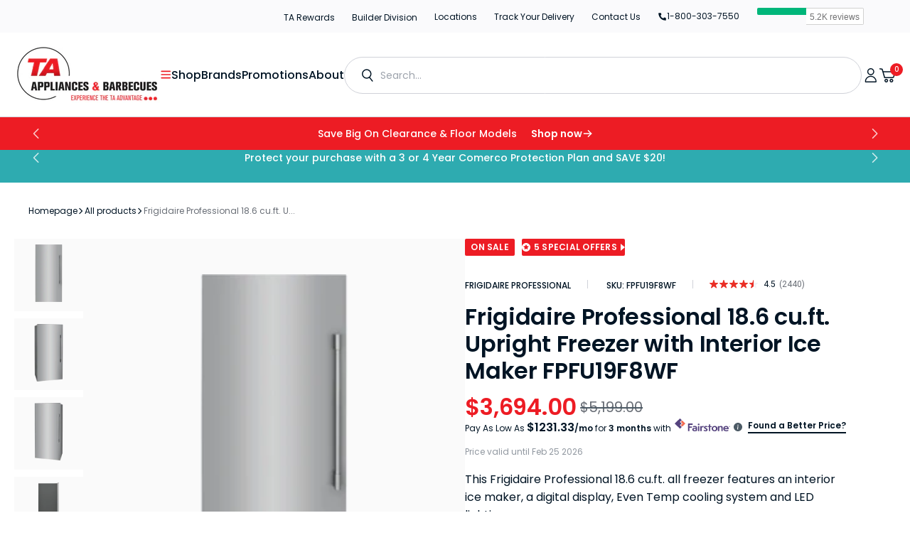

--- FILE ---
content_type: text/css
request_url: https://www.taappliance.com/cdn/shop/t/284/assets/component-search.css?v=79510869460154824161738762191
body_size: 18
content:
details>.search-modal{display:flex;height:max-content}details[open]>.search-modal{opacity:1;animation:animateSearchOpen .3s ease}.search__container{max-width:111.4rem}@media screen and (min-width: 1360px){.search__container{padding-left:2.4rem;padding-right:2.4rem;max-width:116.2rem}}.search__inner{width:100%;display:flex;flex-direction:column;gap:2.4rem}@media screen and (min-width: 750px){.search__inner{flex-direction:row;justify-content:space-between}}.search__form{position:relative}@keyframes animateSearchOpen{0%{opacity:0}to{opacity:1}}input::-webkit-search-decoration{-webkit-appearance:none}.search__modal{max-height:100%}.search__modal .container{height:100%}.search__modal .search__inner{display:flex;flex-direction:column}@media screen and (min-width: 990px){.search__modal .search__inner{flex-direction:row}}.search__promo-links-block{display:flex;flex-direction:column;gap:2rem}@media screen and (min-width: 990px){.search__promo-links-block{max-width:35%}}.search__promo-links{display:flex;flex-wrap:wrap;gap:.6rem}.search__promo-subheading{align-items:center}.search__promo-link{padding:.8rem 2rem;font-family:var(--font-body-family);font-style:var(--font-body-style);font-weight:var(--font-body-weight);font-size:calc(var(--font-body-scale) * 1rem);line-height:var(--font-body-line-height);letter-spacing:calc(var(--font-body-letter-spacing) * .1);text-transform:none;text-decoration:none;border-radius:10rem;border:.1rem solid rgb(var(--color-foreground),.1);transition:border-color var(--duration-default)}.search__promo-link:not([disabled]):hover{border-color:rgb(var(--color-foreground))}.search__promo-products-block{display:flex;flex-direction:column;gap:2rem}@media screen and (min-width: 990px){.search__promo-products-block{flex:1;max-width:66.2rem}}.search__promo-products{display:grid;gap:3.2rem 1.6rem}@media screen and (min-width: 576px){.search__promo-products{grid-template-columns:repeat(3,1fr)}}@media screen and (min-width: 990px){.search__promo-products{max-width:66.2rem}}.search__promo-products .card-information .price,.search__promo-products .price__sale .price-item--sale,.search__promo-products .price--on-sale .price-item--regular{font-size:calc(var(--font-text-card-scale) * .85rem)}.search__promo-products .card__title{font-size:calc(var(--font-heading-card-scale) * .8rem)}.search__promo-products .product-card .card__description{font-size:calc(var(--font-text-card-scale) * 1rem)}.search__promo-products+.search__products-link{margin-top:.4rem}
/*# sourceMappingURL=/cdn/shop/t/284/assets/component-search.css.map?v=79510869460154824161738762191 */


--- FILE ---
content_type: text/css
request_url: https://www.taappliance.com/cdn/shop/t/284/assets/product-offer-box.css?v=80934962937631537131742556068
body_size: 775
content:
.product_accessories_applicable{margin-top:45px}.product-offer-box{margin-bottom:0}.offer-title{font-family:var(--heading-font-family);font-size:20px;font-weight:600;margin-top:0;color:#001424}.offer-name{font-family:var(--heading-font-family);font-size:16px;line-height:120%;font-weight:600;color:#001424;margin-bottom:6px;display:-webkit-box;-webkit-line-clamp:3;-webkit-box-orient:vertical;overflow:hidden;word-break:break-word;margin-top:0}.sort-desc{font-family:var(--heading-font-family);margin-bottom:0;display:-webkit-box;-webkit-line-clamp:3;-webkit-box-orient:vertical;overflow:hidden;word-break:break-word}.sort-desc,.sort-desc p{font-size:12px;color:#4d5b66}.sort-desc p,.sort-desc.rte p{margin-block:1em}.sort-desc p+br{display:none}.sort-desc.des-noline{display:block}.read_less,.des-noline+.seemore-wrapper .read_more{display:none}.des-noline+.seemore-wrapper .read_less{display:block}.offer-wrapper .flickity-enabled.is-draggable .flickity-viewport{transition:height .2s}.offer-wrapper .seemore-wrapper{margin-bottom:5px;margin-top:5px}.offer-wrapper .offer_link_redirect{font-size:12px;font-weight:500;text-decoration-line:underline;text-transform:capitalize;margin-top:2px;position:relative;z-index:2;cursor:pointer}.expiry-date{line-height:0}.expiry-date span.icon-title{font-size:12px;color:#001424;padding-right:5px;font-weight:400;line-height:160%}.expiry-date span.icon-title svg{width:12px;height:12px}.expiry-date .date{font-weight:600;font-size:12px;line-height:100%;color:#001424;font-family:var(--heading-font-family)}.expiry-date .icon-title svg{vertical-align:middle}.offer-wrapper:not(.flickity-enabled){display:flex;flex-wrap:nowrap;overflow:hidden}.offer-wrapper:not(.flickity-enabled)>.offer_inner_wrapper{flex:1 0 auto}.offer_inner_wrapper{display:flex;border-radius:10px;overflow:hidden;width:100%;background:#fafafc}.offer-wrapper .flickity-viewport,.offer-wrapper .flickity-slider{display:flex;height:100%}.offer_inner_wrapper .image{position:relative}.product-offer-box .offer_inner_wrapper .image{display:flex;width:59.422%}.product-offer-box .offer_inner_wrapper .image:before{content:"";padding-bottom:54.1477%}.product-offer-box .offer_inner_wrapper img{position:absolute;top:0;left:0;width:100%;height:100%;object-fit:cover}.offer_inner_wrapper .content{padding:22px 24px;display:flex;flex-wrap:wrap;height:auto;flex-direction:unset;width:40.578%}.offer_inner_wrapper .content.is-scroll{overflow-x:hidden;max-height:222px;scrollbar-width:thin}.button-offer{font-size:12px;line-height:100%;font-weight:600;text-transform:capitalize;cursor:pointer;margin-top:10px;padding:12px 24px;--color-button: 33, 45, 61;width:100%}.offer-badges{position:absolute;left:0;bottom:0;display:flex;flex-wrap:wrap}.offer-badges .badge{color:#fff;padding:5px 10px 5px 20px;font-size:14px;line-height:100%;font-family:var(--heading-font-family);font-weight:700;display:flex;align-items:center;gap:10px;border-radius:0 15px 0 0;text-transform:uppercase;height:30px;position:relative;margin-left:-10px}.offer-badges .badge:first-child{z-index:1;margin:0;padding-left:10px}.offer-badges .badge.discount{background:#ed1c24}.offer-badges .tag_2.badge{background:#001424}.offer_inner_wrapper>div{flex:1}.product-offer-box .flickity-prev-next-button{width:20px;height:20px;border-radius:50%;right:0;transform:inherit;position:absolute;top:auto;opacity:1;bottom:100%;margin-bottom:21px;background:transparent}.product-offer-box .flickity-prev-next-button.previous{display:none}.product-offer-box .flickity-prev-next-button.previous{display:block;left:inherit;right:83px}.product-offer-box .flickity-prev-next-button.next{right:0}.product-offer-box .flickity-prev-next-button svg{width:20px;height:13px;fill:#001424;position:static}.product-offer-box .offer-wrapper.flickity-enabled:hover .flickity-prev-next-button:not([disabled]){transform:inherit}.product-offer-box .app-carousel-status{position:absolute;right:20px;top:2px;margin:0;font-style:normal;font-weight:500;font-size:16px;line-height:24px;color:#001424;padding-inline:20px}.product-offer-box{padding:0;background:transparent;position:relative;margin-top:45px}.offer_inner_wrapper .redirect-link{position:absolute;height:100%;width:100%;top:0;left:0;z-index:1;display:block}.offer_inner_wrapper .date-btn-wrapper{margin-top:auto;width:100%}@media screen and (min-width: 1261px){.product-offer-box .offer_inner_wrapper .image{max-width:61.95%}.offer_inner_wrapper .content{max-width:38.05%}@media (max-width: 1500px){.sort-desc{-webkit-line-clamp:2}.offer_inner_wrapper .content{padding-block:16px}}}@media screen and (min-width: 1501px){.product-offer-box .offer_inner_wrapper .image{max-width:59.422%}.offer_inner_wrapper .content{max-width:40.578%}}@media screen and (max-width: 1260px){.offer_inner_wrapper{flex-direction:column;align-items:normal}.offer_inner_wrapper .content,.offer_inner_wrapper .content.is-scroll{padding:20px}.product-offer-box .offer_inner_wrapper .image,.offer_inner_wrapper .content{width:100%;max-width:100%}}@media screen and (max-width: 989px){.offer_inner_wrapper .content.is-scroll{max-height:150px}}@media screen and (max-width: 749px){.product_accessories_applicable,.product-offer-box{margin-top:60px}.offer-title{margin-bottom:3rem}.product-offer-box .offer-wrapper.flickity-enabled .flickity-button{display:none}.offer_inner_wrapper .content{padding:20px 20px 0;position:relative}.date-btn-wrapper{display:flex;justify-content:space-between;align-items:center;flex-wrap:wrap}.date-btn-wrapper>*{flex:1 0 auto;margin:0}.product-offer-box{padding-top:0}.product-offer-box .app-carousel-status{top:0;right:0;padding-right:0}.offer_inner_wrapper .image{max-width:100%}.product-offer-box .offer_inner_wrapper .image:before{padding-bottom:54.286%}.button-offer{padding:16px 20px;font-size:14px;gap:1rem;width:auto}.button-offer span{display:flex;align-items:center;gap:1rem}.offer_inner_wrapper .sort-desc{margin-bottom:1.6rem}@media (min-width: 375px){.expiry-date{margin-left:20px;margin-right:20px}.offer_inner_wrapper .date-btn-wrapper{margin-inline:-2rem;width:calc(100% + 4rem)}.button-offer{border-radius:10px 0 5px}}}@media (max-width: 374px){.button-offer span{display:flex;align-items:center;gap:1rem}.expiry-date{line-height:1.6;margin-bottom:1rem}.offer_inner_wrapper .content{padding-bottom:2rem}}
/*# sourceMappingURL=/cdn/shop/t/284/assets/product-offer-box.css.map?v=80934962937631537131742556068 */


--- FILE ---
content_type: text/javascript
request_url: https://www.taappliance.com/cdn/shop/t/284/compiled_assets/scripts.js?v=162798
body_size: 775
content:
(function(){var __sections__={};(function(){for(var i=0,s=document.getElementById("sections-script").getAttribute("data-sections").split(",");i<s.length;i++)__sections__[s[i]]=!0})(),function(){if(__sections__.header)try{class StickyHeader extends HTMLElement{constructor(){super()}connectedCallback(){this.header=document.querySelector(".shopify-section-header"),this.headerWrapper=document.querySelector(".header-wrapper"),this.headerIsAlwaysSticky=this.getAttribute("data-sticky-type")==="always",this.headerBounds={},this.currentScrollTop=0,this.preventReveal=!1,this.predictiveSearch=this.querySelector("predictive-search"),this.colorScheme=document.querySelector("main").querySelectorAll(".shopify-section")[0]?.querySelector("[data-header-transparent]")?.getAttribute("data-header-transparent-color-scheme")||"",this.isLightLogo=document.querySelector("main").querySelectorAll(".shopify-section")[0]?.querySelector("[data-header-transparent]")?.getAttribute("data-header-light-logo")||"",this.onScrollHandler=this.onScroll.bind(this),this.hideHeaderOnScrollUp=()=>this.preventReveal=!0,this.addEventListener("preventHeaderReveal",this.hideHeaderOnScrollUp),window.addEventListener("scroll",this.onScrollHandler,!1),this.createObserver(),this.isLightLogo=="true"?this.header.classList.add("header--light-logo"):this.header.classList.remove("header--light-logo")}disableScroll(){window.removeEventListener("scroll",this.onScrollHandler)}enableScroll(){window.addEventListener("scroll",this.onScrollHandler,!1)}disconnectedCallback(){this.removeEventListener("preventHeaderReveal",this.hideHeaderOnScrollUp),window.removeEventListener("scroll",this.onScrollHandler)}createObserver(){let observer=new IntersectionObserver((entries,observer2)=>{this.headerBounds=entries[0].intersectionRect,observer2.disconnect()});this.header&&observer.observe(this.header)}onScroll(){const scrollTop=window.pageYOffset||document.documentElement.scrollTop;if(this.colorScheme=document.querySelector("main").querySelectorAll(".shopify-section")[0]?.querySelector("[data-header-transparent]")?.getAttribute("data-header-transparent-color-scheme"),this.headerIsAlwaysSticky&&(this.header.classList.contains("color-background-overlay")&&scrollTop>this.header.offsetHeight+1&&(this.header.classList.remove("color-background-overlay"),this.header.classList.forEach(className=>{className.startsWith("color-background-")&&className!="color-background-overlay"&&this.header.classList.remove(className)}),this.header.classList.add("shopify-section-header-scroll"),this.header.classList.add("color-background-overlay-hidden")),this.header.classList.contains("color-background-overlay-hidden")&&scrollTop<this.header.offsetHeight&&(this.header.classList.add("color-background-overlay"),this.colorScheme&&this.header.classList.add(this.colorScheme),this.header.classList.remove("shopify-section-header-scroll"),this.header.classList.remove("color-background-overlay-hidden"))),scrollTop>this.currentScrollTop&&scrollTop>this.headerBounds.bottom){if(this.preventHide)return;requestAnimationFrame(this.hide.bind(this))}else scrollTop<this.currentScrollTop&&scrollTop>this.headerBounds.bottom?this.preventReveal?(window.clearTimeout(this.isScrolling),this.isScrolling=setTimeout(()=>{this.preventReveal=!1},66),requestAnimationFrame(this.hide.bind(this))):requestAnimationFrame(this.reveal.bind(this)):scrollTop<=this.headerBounds.top&&requestAnimationFrame(this.reset.bind(this));document.querySelectorAll(".mega-nav.open, .brands.open").forEach(ele=>ele.classList.remove("open")),document.querySelectorAll(".filter-item-details.open").forEach(ele=>ele.classList.remove("open")),this.currentScrollTop=scrollTop}hide(){if(this.headerIsAlwaysSticky){this.header.classList.add("shopify-section-header-scroll");return}this.header.classList.add("shopify-section-header-hidden","shopify-section-header-sticky"),this.closeMenuDisclosure()}reveal(){if(this.headerIsAlwaysSticky){this.header.classList.add("shopify-section-header-scroll");return}this.header.classList.add("shopify-section-header-sticky","animate"),this.header.classList.remove("shopify-section-header-hidden"),this.header.classList.contains("color-background-overlay")&&(this.header.classList.remove("color-background-overlay"),this.header.classList.forEach(className=>{className.startsWith("color-background-")&&className!="color-background-overlay"&&this.header.classList.remove(className)}),this.header.classList.add("color-background-overlay-hidden"))}reset(){if(this.colorScheme=document.querySelector("main").querySelectorAll(".shopify-section")[0]?.querySelector("[data-header-transparent]")?.getAttribute("data-header-transparent-color-scheme"),this.headerIsAlwaysSticky){this.header.classList.remove("shopify-section-header-scroll");return}this.header.classList.remove("shopify-section-header-hidden","shopify-section-header-sticky","animate"),this.header.classList.contains("color-background-overlay-hidden")&&(this.header.classList.add("color-background-overlay"),this.colorScheme&&this.header.classList.add(this.colorScheme),this.header.classList.remove("color-background-overlay-hidden"))}closeMenuDisclosure(){this.disclosures=this.disclosures||this.header.querySelectorAll("details-disclosure"),typeof DetailsDisclosure<"u"&&this.disclosures.forEach(disclosure=>{disclosure.close()}),this.disclosureLists=this.header.querySelectorAll(".disclosure__list"),this.disclosureLists.forEach(disclosureList=>{disclosureList.setAttribute("hidden",!0)})}}customElements.define("sticky-header",StickyHeader)}catch(e){console.error(e)}}(),function(){if(__sections__["main-cart-items"])try{class CartNote extends HTMLElement{constructor(){super(),this.querySelector("button").addEventListener("click",debounce(event=>{document.body.classList.add("cart--loading");let rendersection={note:event.target.closest("div").querySelector("textarea").value,sections:document.querySelector("cart-items").getSectionsToRender().map(e=>e.section),sections_url:window.location.pathname};const body=JSON.stringify(rendersection);fetch(`${routes.cart_update_url}`,{...fetchConfig(),body}).then(e=>e.text()).then(t=>{cartPageRender(t)}).catch(()=>{console.log("cartnote error"),document.body.classList.remove("cart--loading")}).finally(()=>{console.log("finally cartnote")})},300))}}customElements.define("cart-note",CartNote)}catch(e){console.error(e)}}()})();
//# sourceMappingURL=/cdn/shop/t/284/compiled_assets/scripts.js.map?v=162798


--- FILE ---
content_type: application/javascript;charset=utf-8
request_url: https://api.bazaarvoice.com/data/batch.json?passkey=ca1YeoQjHGxYx3CMmHrvu71ruOXYAK63Ilo6VmocoAh0E&apiversion=5.5&displaycode=13050-en_ca&resource.q0=products&filter.q0=id%3Aeq%3A6674373640371&stats.q0=reviews&filteredstats.q0=reviews&filter_reviews.q0=contentlocale%3Aeq%3Aen*%2Cen_CA&filter_reviewcomments.q0=contentlocale%3Aeq%3Aen*%2Cen_CA&resource.q1=reviews&filter.q1=isratingsonly%3Aeq%3Afalse&filter.q1=productid%3Aeq%3A6674373640371&filter.q1=contentlocale%3Aeq%3Aen*%2Cen_CA&sort.q1=relevancy%3Aa1&stats.q1=reviews&filteredstats.q1=reviews&include.q1=authors%2Cproducts%2Ccomments&filter_reviews.q1=contentlocale%3Aeq%3Aen*%2Cen_CA&filter_reviewcomments.q1=contentlocale%3Aeq%3Aen*%2Cen_CA&filter_comments.q1=contentlocale%3Aeq%3Aen*%2Cen_CA&limit.q1=8&offset.q1=0&limit_comments.q1=3&callback=BV._internal.dataHandler0
body_size: 6104
content:
BV._internal.dataHandler0({"Errors":[],"BatchedResultsOrder":["q1","q0"],"HasErrors":false,"TotalRequests":2,"BatchedResults":{"q1":{"Id":"q1","Limit":8,"Offset":0,"TotalResults":2440,"Locale":"en_CA","Results":[{"Id":"241047849","CID":"21f1ff53-c8e5-5a29-bfca-57dd8e0463f5","SourceClient":"frigidaire","LastModeratedTime":"2025-04-03T18:15:10.000+00:00","LastModificationTime":"2025-04-03T18:15:10.000+00:00","ProductId":"6674373640371","OriginalProductName":"19 Cu. Ft. Single-Door Refrigerator","AuthorId":"2jgjyn4cwrbvhhtp4aydfpfzb","ContentLocale":"en_US","IsFeatured":false,"TotalInappropriateFeedbackCount":0,"IsSyndicated":true,"SyndicationSource":{"ClientId":null,"LogoImageUrl":"https://photos-us.bazaarvoice.com/photo/2/cGhvdG86YXR0cmlidXRpb25sb2dvMg/fca31ad7-4922-4b93-93aa-886365e3ce1b","ContentLink":null,"Name":"frigidaire.com"},"TotalClientResponseCount":0,"TotalCommentCount":0,"Rating":4,"IsRatingsOnly":false,"ModerationStatus":"APPROVED","SubmissionTime":"2025-04-03T17:58:23.000+00:00","ReviewText":"[This review was collected as part of a promotion.] I had the previous model of this fridge, but when it had been 10 years, I sold it and upgraded to this new model. I like that I can fit many gallons of milk in it, and it has a lot of storage space in the door. The bottom drawers are smaller than the previous model, but I guess that's because the door shelves are deeper. I chose not to use the water feature, but it's there if you want a cold water dispenser. Overall, it's a great fridge. If I could change one thing though, it would be to keep the door shorter like the previous model. The door comes to just a couple of inches from the floor. I keep banging my feet when I open or close the door.","Title":"Great fridge with many options","UserNickname":"CCW15","ContextDataValuesOrder":[],"IsRecommended":null,"BadgesOrder":[],"Cons":null,"TagDimensions":{},"TagDimensionsOrder":[],"AdditionalFieldsOrder":[],"AdditionalFields":{},"CampaignId":null,"TotalFeedbackCount":0,"Helpfulness":null,"Badges":{},"ProductRecommendationIds":[],"RatingRange":5,"Photos":[],"ClientResponses":[],"TotalNegativeFeedbackCount":0,"ContextDataValues":{},"UserLocation":null,"SecondaryRatingsOrder":[],"InappropriateFeedbackList":[],"Pros":null,"Videos":[],"SubmissionId":null,"SecondaryRatings":{},"CommentIds":[],"TotalPositiveFeedbackCount":0},{"Id":"230274618","CID":"fce0af64-4887-5e5c-b9cb-46621411bc83","SourceClient":"frigidaire","LastModeratedTime":"2023-12-17T14:15:09.000+00:00","LastModificationTime":"2023-12-17T14:15:09.000+00:00","ProductId":"6674373640371","OriginalProductName":"19 Cu. Ft. Single-Door Refrigerator","AuthorId":"add3owb0r4azru8e2x7h4qqny","ContentLocale":"en_US","IsFeatured":false,"TotalInappropriateFeedbackCount":0,"IsSyndicated":true,"SyndicationSource":{"ClientId":null,"LogoImageUrl":"https://photos-us.bazaarvoice.com/photo/2/cGhvdG86YXR0cmlidXRpb25sb2dvMg/fca31ad7-4922-4b93-93aa-886365e3ce1b","ContentLink":null,"Name":"frigidaire.com"},"TotalClientResponseCount":0,"TotalCommentCount":0,"Rating":4,"IsRatingsOnly":false,"ModerationStatus":"APPROVED","SubmissionTime":"2023-12-17T13:52:48.000+00:00","ReviewText":"[This review was collected as part of a promotion.] This fridge is very nice and looks on par with brands that sell for 5x more.  Has really good features that I find convenient and enough space to manage most our stuff. The stainless is metalized so you can stick a magnet on it which also is nice and its fingerprint and smudge resistant so no constant cleaning and polishing. \r\nWhere it comes up short is the water dispenser is INSiDe so you have to open door to fill a water bottle and it is very slow so it takes a long time and wastes energy.  Also the depth of the fridge seems shorter than normal fridges so all the shelves are narrow.  The drawers don\u2019t seem to take as much stuff as I expected.","Title":"Very nice","UserNickname":"NaddS","ContextDataValuesOrder":[],"IsRecommended":null,"BadgesOrder":[],"Cons":null,"TagDimensions":{},"TagDimensionsOrder":[],"AdditionalFieldsOrder":[],"AdditionalFields":{},"CampaignId":null,"TotalFeedbackCount":0,"Helpfulness":null,"Badges":{},"ProductRecommendationIds":[],"RatingRange":5,"Photos":[],"ClientResponses":[],"TotalNegativeFeedbackCount":0,"ContextDataValues":{},"UserLocation":null,"SecondaryRatingsOrder":[],"InappropriateFeedbackList":[],"Pros":null,"Videos":[],"SubmissionId":null,"SecondaryRatings":{},"CommentIds":[],"TotalPositiveFeedbackCount":0},{"Id":"226802294","CID":"178fcc10-f527-506f-b4eb-0cdc407ccd41","SourceClient":"frigidaire","LastModeratedTime":"2023-07-09T23:00:08.000+00:00","LastModificationTime":"2023-07-10T17:19:33.000+00:00","ProductId":"6674373640371","OriginalProductName":"19 Cu. Ft. Single-Door Refrigerator","ClientResponses":[{"Department":"Online Outreach Specialist","Response":"Hello there. \u00A0We're sorry to hear you feel this way. We understand that there are some aspects of the design and functionality of your unit that do not meet your expectations and your concerns about your safety. Please let us know if there is something we can do to help you. Just connect with us via live chat at Frigidaire.com or via phone at 800-374-4432, Mon-Fri, 8:30 a.m.\u20138:00 p.m. EST. and we'll be happy to assist.\n\nBest Regards,\nRuth","ResponseType":"","ResponseSource":"Workbench","Name":"Ruth","Date":"2023-07-10T17:19:33.000+00:00","SourceClientName":"frigidaire.com"}],"AuthorId":"z9q21vz5puybhh6isk5s9jddof","ContentLocale":"en_US","IsFeatured":false,"TotalInappropriateFeedbackCount":0,"IsSyndicated":true,"SyndicationSource":{"ClientId":null,"LogoImageUrl":"https://photos-us.bazaarvoice.com/photo/2/cGhvdG86YXR0cmlidXRpb25sb2dvMg/fca31ad7-4922-4b93-93aa-886365e3ce1b","ContentLink":null,"Name":"frigidaire.com"},"TotalClientResponseCount":1,"TotalCommentCount":0,"Rating":1,"IsRatingsOnly":false,"ModerationStatus":"APPROVED","SubmissionTime":"2023-07-09T22:41:08.000+00:00","ReviewText":"It's ok. But two MAJOR flaws: the small drawer falls out onto your feet when you try to pull  it out - we've been to the urgent care twice with foot injuries. \n\nand TWO: The DAMNED Freezer door is SHARP and sticks out way to far. When you get things out of the fridge below the freezer, it's hard to get out of its way, the design is so bad.  and today, for the hundredth time since we got it, someone got hit on the head very badly - we're on the way to Urgent Care again. If this one is bad, the company will be hearing about it. We're also going to complain to our state attorney general's office on this: products this unsafe shouldn't be sold.","Title":"It's DANGEROUS","UserNickname":"Damaged byThis","ContextDataValuesOrder":[],"IsRecommended":null,"BadgesOrder":[],"Cons":null,"TagDimensions":{},"TagDimensionsOrder":[],"AdditionalFieldsOrder":[],"AdditionalFields":{},"CampaignId":null,"TotalFeedbackCount":0,"Helpfulness":null,"Badges":{},"ProductRecommendationIds":[],"RatingRange":5,"Photos":[],"TotalNegativeFeedbackCount":0,"ContextDataValues":{},"UserLocation":null,"SecondaryRatingsOrder":[],"InappropriateFeedbackList":[],"Pros":null,"Videos":[],"SubmissionId":null,"SecondaryRatings":{},"CommentIds":[],"TotalPositiveFeedbackCount":0},{"Id":"225760082","CID":"a0af2fc6-02fc-5a83-8fa6-d980845e6cde","SourceClient":"frigidaire","LastModeratedTime":"2023-05-26T00:00:18.000+00:00","LastModificationTime":"2025-01-13T18:10:54.000+00:00","ProductId":"6674373640371","OriginalProductName":"19 Cu. Ft. Single-Door Refrigerator","ClientResponses":[{"Department":"Online Outreach Specialist","Response":"Hi Stephanie!\n\nThank you for taking the time to write a review for us. We pride ourselves on our high-quality standards and regret that our product has not lived up to your expectations. We understand your frustration. Should you have any additional questions or concerns, please don't hesitate to connect with us via Live Chat or call us at 1-800-374-4432, Monday\u2013Friday, 8:30 a.m.\u20138 p.m. EST, and we\u2019ll be happy to assist.\n\nBest Regards,\u00A0\n\n-Christian","ResponseType":"","ResponseSource":"Workbench","Name":"Christian ","Date":"2023-05-26T16:19:23.000+00:00","SourceClientName":"frigidaire.com"}],"AuthorId":"za3smucvleubtchh2ohkh0e95d","ContentLocale":"en_US","IsFeatured":false,"TotalInappropriateFeedbackCount":0,"IsSyndicated":true,"SyndicationSource":{"ClientId":null,"LogoImageUrl":"https://photos-us.bazaarvoice.com/photo/2/cGhvdG86YXR0cmlidXRpb25sb2dvMg/fca31ad7-4922-4b93-93aa-886365e3ce1b","ContentLink":null,"Name":"frigidaire.com"},"TotalClientResponseCount":1,"TotalCommentCount":0,"Rating":1,"IsRatingsOnly":false,"ModerationStatus":"APPROVED","SubmissionTime":"2023-05-25T20:16:26.000+00:00","ReviewText":"This fridge ONLY looks nice. It has been a complete NIGHTMARE! We purchased it when our home was built in 2019. We have had issues with it FREEZING our food multiple times. It ends up being a total loss. The repair company replaced the Main Control Board and the Temperature Sensor in 11/2022 and now 5/2023 it's not staying COOL (56+) and the repair company now said the Main Control Board & the User Interface Board need to be replaced!! The fan runs 100% of the time. Is it reasonable to expect a consumer to spend 100s of dollars every 6 months for an appliance?? It's a LEMON and needs to be replaced by Frigidaire! Stand behind your products.","Title":"It's a LEMON - Control Board replaced twice, UI Board and Temp Sensor!!","UserNickname":"StephD","ContextDataValuesOrder":[],"IsRecommended":null,"BadgesOrder":[],"Cons":null,"TagDimensions":{},"TagDimensionsOrder":[],"AdditionalFieldsOrder":[],"AdditionalFields":{},"CampaignId":null,"TotalFeedbackCount":0,"Helpfulness":null,"Badges":{},"ProductRecommendationIds":[],"RatingRange":5,"Photos":[],"TotalNegativeFeedbackCount":0,"ContextDataValues":{},"UserLocation":null,"SecondaryRatingsOrder":[],"InappropriateFeedbackList":[],"Pros":null,"Videos":[],"SubmissionId":null,"SecondaryRatings":{},"CommentIds":[],"TotalPositiveFeedbackCount":0},{"Id":"218880133","CID":"a4585092-ddd4-571d-9702-52d7f1e966eb","SourceClient":"frigidaire","LastModeratedTime":"2022-08-10T16:45:06.000+00:00","LastModificationTime":"2022-08-10T16:45:06.000+00:00","ProductId":"6674373640371","OriginalProductName":"19 Cu. Ft. Single-Door Refrigerator","AuthorId":"pecr5o2ucmti0shlx3dfvnd7n","ContentLocale":"en_US","IsFeatured":false,"TotalInappropriateFeedbackCount":0,"IsSyndicated":true,"SyndicationSource":{"ClientId":null,"LogoImageUrl":"https://photos-us.bazaarvoice.com/photo/2/cGhvdG86YXR0cmlidXRpb25sb2dvMg/fca31ad7-4922-4b93-93aa-886365e3ce1b","ContentLink":null,"Name":"frigidaire.com"},"TotalClientResponseCount":0,"TotalCommentCount":0,"Rating":5,"IsRatingsOnly":false,"ModerationStatus":"APPROVED","SubmissionTime":"2022-08-09T16:28:07.000+00:00","ReviewText":"[This review was collected as part of a promotion.] We have loved our new refrigerator.  It's a major upgrade from our previous appliance.  The door compartments are much larger and therefore hold many more jars and bottles of condiments.  The kids really love the water dispenser that is inside the fridge, and I like that the dispenser location keeps the exterior door looking clean.  We also love the LED lighting inside and the look of the stainless back interior wall.  The one thing I would change would be to have a larger drawer/ compartment for cheese.  We don't have an obvious spot to keep it, so we have been utilizing one of the door shelves, but I wish we had a specific drawer for it.","Title":"Beautiful and clean- a major upgrade from our old refrigerator","UserNickname":"leigh14","ContextDataValuesOrder":[],"IsRecommended":null,"BadgesOrder":[],"Cons":null,"TagDimensions":{},"TagDimensionsOrder":[],"AdditionalFieldsOrder":[],"AdditionalFields":{},"CampaignId":null,"TotalFeedbackCount":0,"Helpfulness":null,"Badges":{},"ProductRecommendationIds":[],"RatingRange":5,"Photos":[],"ClientResponses":[],"TotalNegativeFeedbackCount":0,"ContextDataValues":{},"UserLocation":null,"SecondaryRatingsOrder":[],"InappropriateFeedbackList":[],"Pros":null,"Videos":[],"SubmissionId":null,"SecondaryRatings":{},"CommentIds":[],"TotalPositiveFeedbackCount":0},{"Id":"216264380","CID":"b0d445ca-4384-567e-8800-a49c69fc5c26","SourceClient":"frigidaire","LastModeratedTime":"2022-04-15T05:30:14.000+00:00","LastModificationTime":"2022-05-20T22:03:52.000+00:00","ProductId":"6674373640371","OriginalProductName":"19 Cu. Ft. Single-Door Refrigerator","AuthorId":"ayr7pw98qy165m1ljb6h2xrqv","ContentLocale":"en_US","IsFeatured":false,"TotalInappropriateFeedbackCount":0,"IsSyndicated":true,"SyndicationSource":{"ClientId":null,"LogoImageUrl":"https://photos-us.bazaarvoice.com/photo/2/cGhvdG86YXR0cmlidXRpb25sb2dvMg/fca31ad7-4922-4b93-93aa-886365e3ce1b","ContentLink":null,"Name":"frigidaire.com"},"TotalClientResponseCount":0,"TotalCommentCount":0,"Rating":5,"IsRatingsOnly":false,"ModerationStatus":"APPROVED","SubmissionTime":"2022-04-15T03:22:10.000+00:00","ReviewText":"[This review was collected as part of a promotion.] I would never go back to a regular refrigerator.  I Love the water dispenser inside & ice maker in freezer.   It has plenty of room for a family of 7.  We always had 2 refrigerators for food for such a large family; but now only need one.  We just built a house & it\u2019s one of my favorite things in the house.  To top it off; It looks like a piece of art.  We had a great Installer; who was familiar installing them.  Just make sure you get the measurements right with the trim kit.  Our builder messed up & we had to bump the wall out & move all the cabinets.  Thankfully the builder didn\u2019t charge.  I would do it all over again.  It\u2019s perfect!","Title":"LOVE IT!","UserNickname":"Thankful 1","ContextDataValuesOrder":[],"IsRecommended":null,"BadgesOrder":[],"Cons":null,"TagDimensions":{},"TagDimensionsOrder":[],"AdditionalFieldsOrder":[],"AdditionalFields":{},"CampaignId":null,"TotalFeedbackCount":0,"Helpfulness":null,"Badges":{},"ProductRecommendationIds":[],"RatingRange":5,"Photos":[],"ClientResponses":[],"TotalNegativeFeedbackCount":0,"ContextDataValues":{},"UserLocation":null,"SecondaryRatingsOrder":[],"InappropriateFeedbackList":[],"Pros":null,"Videos":[],"SubmissionId":null,"SecondaryRatings":{},"CommentIds":[],"TotalPositiveFeedbackCount":0},{"Id":"208393767","CID":"e196cf24-3143-5278-8e96-186797376730","SourceClient":"frigidaire","LastModeratedTime":"2021-06-09T17:00:05.000+00:00","LastModificationTime":"2021-06-09T17:00:05.000+00:00","ProductId":"6674373640371","OriginalProductName":"19 Cu. Ft. Single-Door Refrigerator","AuthorId":"qc6cyh3vcc525e07367bjpu69","ContentLocale":"en_US","IsFeatured":false,"TotalInappropriateFeedbackCount":0,"IsSyndicated":true,"SyndicationSource":{"ClientId":null,"LogoImageUrl":"https://photos-us.bazaarvoice.com/photo/2/cGhvdG86YXR0cmlidXRpb25sb2dvMg/fca31ad7-4922-4b93-93aa-886365e3ce1b","ContentLink":null,"Name":"frigidaire.com"},"TotalClientResponseCount":0,"TotalCommentCount":0,"Rating":5,"IsRatingsOnly":false,"ModerationStatus":"APPROVED","SubmissionTime":"2021-06-09T00:07:30.000+00:00","ReviewText":"[This review was collected as part of a promotion.] We bought the Frigidaire single door 19 cu. ft. refrigerator and had to wait about a month for it to be shipped to our local store but the wait was worth it. We love the refrigerator only aspect and how much space it has for fresh food. It\u2019s a little different in the drawer configuration but once we determined how to organize everything it\u2019s great. Cleaning it is certainly much easier than our old fridge with the freezer drawer on the bottom. We wish our kitchen was big enough for the matching freezer but it\u2019s no problem because the garage and our full size freezer is just a few steps away. We hope this new refrigerator lasts for at least 15 years!","Title":"Love the size","UserNickname":"ERWM","ContextDataValuesOrder":[],"IsRecommended":null,"BadgesOrder":[],"Cons":null,"TagDimensions":{},"TagDimensionsOrder":[],"AdditionalFieldsOrder":[],"AdditionalFields":{},"CampaignId":null,"TotalFeedbackCount":0,"Helpfulness":null,"Badges":{},"ProductRecommendationIds":[],"RatingRange":5,"Photos":[],"ClientResponses":[],"TotalNegativeFeedbackCount":0,"ContextDataValues":{},"UserLocation":null,"SecondaryRatingsOrder":[],"InappropriateFeedbackList":[],"Pros":null,"Videos":[],"SubmissionId":null,"SecondaryRatings":{},"CommentIds":[],"TotalPositiveFeedbackCount":0},{"Id":"215275241","CID":"dfbfb4ae-d29e-5f09-aef6-39eb22bade5d","SourceClient":"frigidaire","LastModeratedTime":"2022-03-02T18:15:09.000+00:00","LastModificationTime":"2022-03-02T18:15:09.000+00:00","ProductId":"6674373640371","OriginalProductName":"19 Cu. Ft. Single-Door Refrigerator","AuthorId":"aeun8krqdarfcfmzo2lcor0f7","ContentLocale":"en_US","IsFeatured":false,"TotalInappropriateFeedbackCount":0,"IsSyndicated":true,"SyndicationSource":{"ClientId":null,"LogoImageUrl":"https://photos-us.bazaarvoice.com/photo/2/cGhvdG86YXR0cmlidXRpb25sb2dvMg/fca31ad7-4922-4b93-93aa-886365e3ce1b","ContentLink":null,"Name":"frigidaire.com"},"TotalClientResponseCount":0,"TotalCommentCount":0,"Rating":5,"IsRatingsOnly":false,"ModerationStatus":"APPROVED","SubmissionTime":"2022-03-02T15:52:54.000+00:00","ReviewText":"[This review was collected as part of a promotion.] Okay, I had to wait 17 months due to COVID and issues with logistics and shipping. However the product is amazing. The normal freezer/ fridge combos do NOT compare. For us as a large family this was the right choice. We paired it with the matching freezer during our kitchen renovation. The flexibility, functionality and visibility inside are all 100 times better than a standard residential unit. Everything is better organized and no more lost items buried in the freezer. \r\n\r\nOver all I\u2019d say it was worth the wait and the cost is half of the other models with similar specs. Amazing and looks great compared to the old unit in the picture","Title":"Amazing","UserNickname":"d123d123","ContextDataValuesOrder":[],"IsRecommended":null,"BadgesOrder":[],"Cons":null,"TagDimensions":{},"TagDimensionsOrder":[],"AdditionalFieldsOrder":[],"AdditionalFields":{},"CampaignId":null,"TotalFeedbackCount":0,"Helpfulness":null,"Badges":{},"ProductRecommendationIds":[],"RatingRange":5,"Photos":[],"ClientResponses":[],"TotalNegativeFeedbackCount":0,"ContextDataValues":{},"UserLocation":null,"SecondaryRatingsOrder":[],"InappropriateFeedbackList":[],"Pros":null,"Videos":[],"SubmissionId":null,"SecondaryRatings":{},"CommentIds":[],"TotalPositiveFeedbackCount":0}],"Includes":{"Products":{"6674373640371":{"AttributesOrder":["AVAILABILITY","GTIN14"],"Attributes":{"AVAILABILITY":{"Id":"AVAILABILITY","Values":[{"Value":"True","Locale":null}]},"GTIN14":{"Id":"GTIN14","Values":[{"Value":"00012505647246","Locale":null}]}},"Description":"This Frigidaire Professional 18.6 cu.ft. all freezer features an interior ice maker, a digital display, Even Temp cooling system and LED lighting.","UPCs":["012505647246"],"Name":"Frigidaire Professional 18.6 cu.ft. Upright Freezer with Interior Ice Maker FPFU19F8WF","ImageUrl":"https://cdn.shopify.com/s/files/1/0551/1390/8403/products/599755_1_54a01644-451b-4125-9957-dbe2249d7ea0.jpg?v=1627921879","Id":"6674373640371","CategoryId":"Freezersta-appliances-barbecues","BrandExternalId":"cq0q31mane75wjel5dwpbsqj8","Brand":{"Id":"cq0q31mane75wjel5dwpbsqj8","Name":"Frigidaire Professional"},"Active":true,"ProductPageUrl":"https://www.taappliance.com/products/frigidaire-professional-186-cuft-upright-freezer-with-interior-ice-maker-fpfu19f8wf","Disabled":false,"ReviewIds":[],"ManufacturerPartNumbers":[],"FamilyIds":[],"ISBNs":[],"QuestionIds":[],"ModelNumbers":[],"EANs":[],"StoryIds":[],"ReviewStatistics":{"FeaturedReviewCount":0,"TotalReviewCount":2440,"NotRecommendedCount":16,"RatingsOnlyReviewCount":0,"FirstSubmissionTime":"2021-01-10T19:17:23.000+00:00","LastSubmissionTime":"2026-01-12T12:59:21.000+00:00","RatingDistribution":[{"RatingValue":5,"Count":1820},{"RatingValue":4,"Count":337},{"RatingValue":1,"Count":120},{"RatingValue":3,"Count":101},{"RatingValue":2,"Count":62}],"AverageOverallRating":4.506147540983607,"RecommendedCount":108,"ContextDataDistribution":{},"ContextDataDistributionOrder":[],"TagDistribution":{},"HelpfulVoteCount":0,"OverallRatingRange":5,"TagDistributionOrder":[],"SecondaryRatingsAveragesOrder":[],"NotHelpfulVoteCount":0,"SecondaryRatingsAverages":{},"IntelligentTrustMarkDisplayEligible":true},"TotalReviewCount":2440,"FilteredReviewStatistics":{"FeaturedReviewCount":0,"TotalReviewCount":2440,"NotRecommendedCount":16,"RatingsOnlyReviewCount":0,"FirstSubmissionTime":"2021-01-10T19:17:23.000+00:00","LastSubmissionTime":"2026-01-12T12:59:21.000+00:00","RatingDistribution":[{"RatingValue":5,"Count":1820},{"RatingValue":4,"Count":337},{"RatingValue":1,"Count":120},{"RatingValue":3,"Count":101},{"RatingValue":2,"Count":62}],"AverageOverallRating":4.506147540983607,"RecommendedCount":108,"ContextDataDistribution":{},"ContextDataDistributionOrder":[],"TagDistribution":{},"HelpfulVoteCount":0,"OverallRatingRange":5,"TagDistributionOrder":[],"SecondaryRatingsAveragesOrder":[],"NotHelpfulVoteCount":0,"SecondaryRatingsAverages":{}}}},"ProductsOrder":["6674373640371"],"Authors":{"2jgjyn4cwrbvhhtp4aydfpfzb":{"Id":"2jgjyn4cwrbvhhtp4aydfpfzb","ContributorRank":"NONE","UserNickname":"CCW15","LastModeratedTime":"2025-04-03T19:45:14.000+00:00","ModerationStatus":"APPROVED","SubmissionTime":"2025-04-03T17:58:23.000+00:00","ThirdPartyIds":[],"SubmissionId":null,"Avatar":{},"SecondaryRatings":{},"Videos":[],"BadgesOrder":[],"ProductRecommendationIds":[],"ContextDataValuesOrder":[],"Location":null,"AdditionalFieldsOrder":[],"CommentIds":[],"StoryIds":[],"QuestionIds":[],"AdditionalFields":{},"Badges":{},"SecondaryRatingsOrder":[],"AnswerIds":[],"ContextDataValues":{},"ReviewIds":[],"Photos":[],"ReviewStatistics":{"RecommendedCount":0,"RatingsOnlyReviewCount":0,"NotRecommendedCount":0,"TotalReviewCount":1,"FeaturedReviewCount":0,"ContextDataDistribution":{},"ContextDataDistributionOrder":[],"LastSubmissionTime":null,"TagDistribution":{},"HelpfulVoteCount":0,"RatingDistribution":[],"OverallRatingRange":5,"TagDistributionOrder":[],"AverageOverallRating":null,"FirstSubmissionTime":null,"SecondaryRatingsAveragesOrder":[],"NotHelpfulVoteCount":0,"SecondaryRatingsAverages":{}},"TotalReviewCount":1,"FilteredReviewStatistics":{"RecommendedCount":0,"RatingsOnlyReviewCount":0,"NotRecommendedCount":0,"TotalReviewCount":1,"FeaturedReviewCount":0,"ContextDataDistribution":{},"ContextDataDistributionOrder":[],"LastSubmissionTime":null,"TagDistribution":{},"HelpfulVoteCount":0,"RatingDistribution":[],"OverallRatingRange":5,"TagDistributionOrder":[],"AverageOverallRating":null,"FirstSubmissionTime":null,"SecondaryRatingsAveragesOrder":[],"NotHelpfulVoteCount":0,"SecondaryRatingsAverages":{}}},"add3owb0r4azru8e2x7h4qqny":{"Id":"add3owb0r4azru8e2x7h4qqny","ContributorRank":"NONE","UserNickname":"NaddS","LastModeratedTime":"2023-12-17T15:30:12.000+00:00","ModerationStatus":"APPROVED","SubmissionTime":"2023-12-17T13:52:49.000+00:00","ThirdPartyIds":[],"SubmissionId":null,"Avatar":{},"SecondaryRatings":{},"Videos":[],"BadgesOrder":[],"ProductRecommendationIds":[],"ContextDataValuesOrder":[],"Location":null,"AdditionalFieldsOrder":[],"CommentIds":[],"StoryIds":[],"QuestionIds":[],"AdditionalFields":{},"Badges":{},"SecondaryRatingsOrder":[],"AnswerIds":[],"ContextDataValues":{},"ReviewIds":[],"Photos":[],"ReviewStatistics":{"RatingsOnlyReviewCount":0,"RecommendedCount":0,"TotalReviewCount":1,"FeaturedReviewCount":0,"NotRecommendedCount":0,"ContextDataDistribution":{},"ContextDataDistributionOrder":[],"LastSubmissionTime":null,"TagDistribution":{},"HelpfulVoteCount":0,"RatingDistribution":[],"OverallRatingRange":5,"TagDistributionOrder":[],"AverageOverallRating":null,"FirstSubmissionTime":null,"SecondaryRatingsAveragesOrder":[],"NotHelpfulVoteCount":0,"SecondaryRatingsAverages":{}},"TotalReviewCount":1,"FilteredReviewStatistics":{"RatingsOnlyReviewCount":0,"RecommendedCount":0,"TotalReviewCount":1,"FeaturedReviewCount":0,"NotRecommendedCount":0,"ContextDataDistribution":{},"ContextDataDistributionOrder":[],"LastSubmissionTime":null,"TagDistribution":{},"HelpfulVoteCount":0,"RatingDistribution":[],"OverallRatingRange":5,"TagDistributionOrder":[],"AverageOverallRating":null,"FirstSubmissionTime":null,"SecondaryRatingsAveragesOrder":[],"NotHelpfulVoteCount":0,"SecondaryRatingsAverages":{}}},"z9q21vz5puybhh6isk5s9jddof":{"Id":"z9q21vz5puybhh6isk5s9jddof","ContributorRank":"NONE","UserNickname":"Damaged byThis","LastModeratedTime":"2023-07-10T00:15:06.000+00:00","ModerationStatus":"APPROVED","SubmissionTime":"2023-07-09T22:41:08.000+00:00","ThirdPartyIds":[],"SubmissionId":null,"Avatar":{},"SecondaryRatings":{},"Videos":[],"BadgesOrder":[],"ProductRecommendationIds":[],"ContextDataValuesOrder":[],"Location":null,"AdditionalFieldsOrder":[],"CommentIds":[],"StoryIds":[],"QuestionIds":[],"AdditionalFields":{},"Badges":{},"SecondaryRatingsOrder":[],"AnswerIds":[],"ContextDataValues":{},"ReviewIds":[],"Photos":[],"ReviewStatistics":{"NotRecommendedCount":0,"RatingsOnlyReviewCount":0,"FeaturedReviewCount":0,"TotalReviewCount":1,"RecommendedCount":0,"ContextDataDistribution":{},"ContextDataDistributionOrder":[],"LastSubmissionTime":null,"TagDistribution":{},"HelpfulVoteCount":0,"RatingDistribution":[],"OverallRatingRange":5,"TagDistributionOrder":[],"AverageOverallRating":null,"FirstSubmissionTime":null,"SecondaryRatingsAveragesOrder":[],"NotHelpfulVoteCount":0,"SecondaryRatingsAverages":{}},"TotalReviewCount":1,"FilteredReviewStatistics":{"NotRecommendedCount":0,"RatingsOnlyReviewCount":0,"FeaturedReviewCount":0,"TotalReviewCount":1,"RecommendedCount":0,"ContextDataDistribution":{},"ContextDataDistributionOrder":[],"LastSubmissionTime":null,"TagDistribution":{},"HelpfulVoteCount":0,"RatingDistribution":[],"OverallRatingRange":5,"TagDistributionOrder":[],"AverageOverallRating":null,"FirstSubmissionTime":null,"SecondaryRatingsAveragesOrder":[],"NotHelpfulVoteCount":0,"SecondaryRatingsAverages":{}}},"za3smucvleubtchh2ohkh0e95d":{"Id":"za3smucvleubtchh2ohkh0e95d","ContributorRank":"NONE","UserNickname":"StephD","LastModeratedTime":"2023-05-26T00:00:19.000+00:00","ModerationStatus":"APPROVED","SubmissionTime":"2023-05-25T20:16:26.000+00:00","ThirdPartyIds":[],"SubmissionId":null,"Avatar":{},"SecondaryRatings":{},"Videos":[],"BadgesOrder":[],"ProductRecommendationIds":[],"ContextDataValuesOrder":[],"Location":null,"AdditionalFieldsOrder":[],"CommentIds":[],"StoryIds":[],"QuestionIds":[],"AdditionalFields":{},"Badges":{},"SecondaryRatingsOrder":[],"AnswerIds":[],"ContextDataValues":{},"ReviewIds":[],"Photos":[],"ReviewStatistics":{"RatingsOnlyReviewCount":0,"TotalReviewCount":1,"RecommendedCount":0,"FeaturedReviewCount":0,"NotRecommendedCount":0,"ContextDataDistribution":{},"ContextDataDistributionOrder":[],"LastSubmissionTime":null,"TagDistribution":{},"HelpfulVoteCount":0,"RatingDistribution":[],"OverallRatingRange":5,"TagDistributionOrder":[],"AverageOverallRating":null,"FirstSubmissionTime":null,"SecondaryRatingsAveragesOrder":[],"NotHelpfulVoteCount":0,"SecondaryRatingsAverages":{}},"TotalReviewCount":1,"FilteredReviewStatistics":{"RatingsOnlyReviewCount":0,"TotalReviewCount":1,"RecommendedCount":0,"FeaturedReviewCount":0,"NotRecommendedCount":0,"ContextDataDistribution":{},"ContextDataDistributionOrder":[],"LastSubmissionTime":null,"TagDistribution":{},"HelpfulVoteCount":0,"RatingDistribution":[],"OverallRatingRange":5,"TagDistributionOrder":[],"AverageOverallRating":null,"FirstSubmissionTime":null,"SecondaryRatingsAveragesOrder":[],"NotHelpfulVoteCount":0,"SecondaryRatingsAverages":{}}},"pecr5o2ucmti0shlx3dfvnd7n":{"Id":"pecr5o2ucmti0shlx3dfvnd7n","ContributorRank":"NONE","UserNickname":"leigh14","LastModeratedTime":"2022-08-10T16:45:06.000+00:00","ModerationStatus":"APPROVED","SubmissionTime":"2022-08-09T16:28:08.000+00:00","ThirdPartyIds":[],"SubmissionId":null,"Avatar":{},"SecondaryRatings":{},"Videos":[],"BadgesOrder":[],"ProductRecommendationIds":[],"ContextDataValuesOrder":[],"Location":null,"AdditionalFieldsOrder":[],"CommentIds":[],"StoryIds":[],"QuestionIds":[],"AdditionalFields":{},"Badges":{},"SecondaryRatingsOrder":[],"AnswerIds":[],"ContextDataValues":{},"ReviewIds":[],"Photos":[],"ReviewStatistics":{"RatingsOnlyReviewCount":0,"NotRecommendedCount":0,"TotalReviewCount":1,"FeaturedReviewCount":0,"RecommendedCount":0,"ContextDataDistribution":{},"ContextDataDistributionOrder":[],"LastSubmissionTime":null,"TagDistribution":{},"HelpfulVoteCount":0,"RatingDistribution":[],"OverallRatingRange":5,"TagDistributionOrder":[],"AverageOverallRating":null,"FirstSubmissionTime":null,"SecondaryRatingsAveragesOrder":[],"NotHelpfulVoteCount":0,"SecondaryRatingsAverages":{}},"TotalReviewCount":1,"FilteredReviewStatistics":{"RatingsOnlyReviewCount":0,"NotRecommendedCount":0,"TotalReviewCount":1,"FeaturedReviewCount":0,"RecommendedCount":0,"ContextDataDistribution":{},"ContextDataDistributionOrder":[],"LastSubmissionTime":null,"TagDistribution":{},"HelpfulVoteCount":0,"RatingDistribution":[],"OverallRatingRange":5,"TagDistributionOrder":[],"AverageOverallRating":null,"FirstSubmissionTime":null,"SecondaryRatingsAveragesOrder":[],"NotHelpfulVoteCount":0,"SecondaryRatingsAverages":{}}},"ayr7pw98qy165m1ljb6h2xrqv":{"Id":"ayr7pw98qy165m1ljb6h2xrqv","ContributorRank":"NONE","UserNickname":"Thankful 1","LastModeratedTime":"2022-04-15T05:30:14.000+00:00","ModerationStatus":"APPROVED","SubmissionTime":"2022-04-15T03:22:11.000+00:00","ThirdPartyIds":[],"SubmissionId":null,"Avatar":{},"SecondaryRatings":{},"Videos":[],"BadgesOrder":[],"ProductRecommendationIds":[],"ContextDataValuesOrder":[],"Location":null,"AdditionalFieldsOrder":[],"CommentIds":[],"StoryIds":[],"QuestionIds":[],"AdditionalFields":{},"Badges":{},"SecondaryRatingsOrder":[],"AnswerIds":[],"ContextDataValues":{},"ReviewIds":[],"Photos":[],"ReviewStatistics":{"RecommendedCount":0,"NotRecommendedCount":0,"TotalReviewCount":1,"RatingsOnlyReviewCount":0,"FeaturedReviewCount":0,"ContextDataDistribution":{},"ContextDataDistributionOrder":[],"LastSubmissionTime":null,"TagDistribution":{},"HelpfulVoteCount":0,"RatingDistribution":[],"OverallRatingRange":5,"TagDistributionOrder":[],"AverageOverallRating":null,"FirstSubmissionTime":null,"SecondaryRatingsAveragesOrder":[],"NotHelpfulVoteCount":0,"SecondaryRatingsAverages":{}},"TotalReviewCount":1,"FilteredReviewStatistics":{"RecommendedCount":0,"NotRecommendedCount":0,"TotalReviewCount":1,"RatingsOnlyReviewCount":0,"FeaturedReviewCount":0,"ContextDataDistribution":{},"ContextDataDistributionOrder":[],"LastSubmissionTime":null,"TagDistribution":{},"HelpfulVoteCount":0,"RatingDistribution":[],"OverallRatingRange":5,"TagDistributionOrder":[],"AverageOverallRating":null,"FirstSubmissionTime":null,"SecondaryRatingsAveragesOrder":[],"NotHelpfulVoteCount":0,"SecondaryRatingsAverages":{}}},"qc6cyh3vcc525e07367bjpu69":{"Id":"qc6cyh3vcc525e07367bjpu69","ContributorRank":"NONE","UserNickname":"ERWM","LastModeratedTime":"2021-06-09T17:00:06.000+00:00","ModerationStatus":"APPROVED","SubmissionTime":"2021-06-09T00:07:30.000+00:00","ThirdPartyIds":[],"SubmissionId":null,"Avatar":{},"SecondaryRatings":{},"Videos":[],"BadgesOrder":[],"ProductRecommendationIds":[],"ContextDataValuesOrder":[],"Location":null,"AdditionalFieldsOrder":[],"CommentIds":[],"StoryIds":[],"QuestionIds":[],"AdditionalFields":{},"Badges":{},"SecondaryRatingsOrder":[],"AnswerIds":[],"ContextDataValues":{},"ReviewIds":[],"Photos":[],"ReviewStatistics":{"FeaturedReviewCount":0,"RecommendedCount":0,"TotalReviewCount":1,"RatingsOnlyReviewCount":0,"NotRecommendedCount":0,"ContextDataDistribution":{},"ContextDataDistributionOrder":[],"LastSubmissionTime":null,"TagDistribution":{},"HelpfulVoteCount":0,"RatingDistribution":[],"OverallRatingRange":5,"TagDistributionOrder":[],"AverageOverallRating":null,"FirstSubmissionTime":null,"SecondaryRatingsAveragesOrder":[],"NotHelpfulVoteCount":0,"SecondaryRatingsAverages":{}},"TotalReviewCount":1,"FilteredReviewStatistics":{"FeaturedReviewCount":0,"RecommendedCount":0,"TotalReviewCount":1,"RatingsOnlyReviewCount":0,"NotRecommendedCount":0,"ContextDataDistribution":{},"ContextDataDistributionOrder":[],"LastSubmissionTime":null,"TagDistribution":{},"HelpfulVoteCount":0,"RatingDistribution":[],"OverallRatingRange":5,"TagDistributionOrder":[],"AverageOverallRating":null,"FirstSubmissionTime":null,"SecondaryRatingsAveragesOrder":[],"NotHelpfulVoteCount":0,"SecondaryRatingsAverages":{}}},"aeun8krqdarfcfmzo2lcor0f7":{"Id":"aeun8krqdarfcfmzo2lcor0f7","ContributorRank":"NONE","UserNickname":"d123d123","LastModeratedTime":"2022-03-19T03:00:05.000+00:00","ModerationStatus":"APPROVED","SubmissionTime":"2022-03-19T02:19:52.000+00:00","ThirdPartyIds":[],"SubmissionId":null,"Avatar":{},"SecondaryRatings":{},"Videos":[],"BadgesOrder":[],"ProductRecommendationIds":[],"ContextDataValuesOrder":[],"Location":null,"AdditionalFieldsOrder":[],"CommentIds":[],"StoryIds":[],"QuestionIds":[],"AdditionalFields":{},"Badges":{},"SecondaryRatingsOrder":[],"AnswerIds":[],"ContextDataValues":{},"ReviewIds":[],"Photos":[],"ReviewStatistics":{"RecommendedCount":0,"NotRecommendedCount":0,"FeaturedReviewCount":0,"RatingsOnlyReviewCount":0,"TotalReviewCount":1,"ContextDataDistribution":{},"ContextDataDistributionOrder":[],"LastSubmissionTime":null,"TagDistribution":{},"HelpfulVoteCount":0,"RatingDistribution":[],"OverallRatingRange":5,"TagDistributionOrder":[],"AverageOverallRating":null,"FirstSubmissionTime":null,"SecondaryRatingsAveragesOrder":[],"NotHelpfulVoteCount":0,"SecondaryRatingsAverages":{}},"TotalReviewCount":1,"FilteredReviewStatistics":{"RecommendedCount":0,"NotRecommendedCount":0,"FeaturedReviewCount":0,"RatingsOnlyReviewCount":0,"TotalReviewCount":1,"ContextDataDistribution":{},"ContextDataDistributionOrder":[],"LastSubmissionTime":null,"TagDistribution":{},"HelpfulVoteCount":0,"RatingDistribution":[],"OverallRatingRange":5,"TagDistributionOrder":[],"AverageOverallRating":null,"FirstSubmissionTime":null,"SecondaryRatingsAveragesOrder":[],"NotHelpfulVoteCount":0,"SecondaryRatingsAverages":{}}}},"AuthorsOrder":["2jgjyn4cwrbvhhtp4aydfpfzb","add3owb0r4azru8e2x7h4qqny","z9q21vz5puybhh6isk5s9jddof","za3smucvleubtchh2ohkh0e95d","pecr5o2ucmti0shlx3dfvnd7n","ayr7pw98qy165m1ljb6h2xrqv","qc6cyh3vcc525e07367bjpu69","aeun8krqdarfcfmzo2lcor0f7"]},"HasErrors":false,"Errors":[]},"q0":{"Id":"q0","Limit":10,"Offset":0,"TotalResults":1,"Locale":"en_CA","Results":[{"AttributesOrder":["AVAILABILITY","GTIN14"],"Attributes":{"AVAILABILITY":{"Id":"AVAILABILITY","Values":[{"Value":"True","Locale":null}]},"GTIN14":{"Id":"GTIN14","Values":[{"Value":"00012505647246","Locale":null}]}},"Description":"This Frigidaire Professional 18.6 cu.ft. all freezer features an interior ice maker, a digital display, Even Temp cooling system and LED lighting.","UPCs":["012505647246"],"Name":"Frigidaire Professional 18.6 cu.ft. Upright Freezer with Interior Ice Maker FPFU19F8WF","ImageUrl":"https://cdn.shopify.com/s/files/1/0551/1390/8403/products/599755_1_54a01644-451b-4125-9957-dbe2249d7ea0.jpg?v=1627921879","Id":"6674373640371","CategoryId":"Freezersta-appliances-barbecues","BrandExternalId":"cq0q31mane75wjel5dwpbsqj8","Brand":{"Id":"cq0q31mane75wjel5dwpbsqj8","Name":"Frigidaire Professional"},"Active":true,"ProductPageUrl":"https://www.taappliance.com/products/frigidaire-professional-186-cuft-upright-freezer-with-interior-ice-maker-fpfu19f8wf","Disabled":false,"ReviewIds":[],"ManufacturerPartNumbers":[],"FamilyIds":[],"ISBNs":[],"QuestionIds":[],"ModelNumbers":[],"EANs":[],"StoryIds":[],"ReviewStatistics":{"FeaturedReviewCount":0,"TotalReviewCount":2440,"NotRecommendedCount":16,"RatingsOnlyReviewCount":0,"FirstSubmissionTime":"2021-01-10T19:17:23.000+00:00","LastSubmissionTime":"2026-01-12T12:59:21.000+00:00","RatingDistribution":[{"RatingValue":5,"Count":1820},{"RatingValue":4,"Count":337},{"RatingValue":1,"Count":120},{"RatingValue":3,"Count":101},{"RatingValue":2,"Count":62}],"AverageOverallRating":4.506147540983607,"RecommendedCount":108,"ContextDataDistribution":{},"ContextDataDistributionOrder":[],"TagDistribution":{},"HelpfulVoteCount":0,"OverallRatingRange":5,"TagDistributionOrder":[],"SecondaryRatingsAveragesOrder":[],"NotHelpfulVoteCount":0,"SecondaryRatingsAverages":{},"IntelligentTrustMarkDisplayEligible":true},"TotalReviewCount":2440,"FilteredReviewStatistics":{"FeaturedReviewCount":0,"TotalReviewCount":2440,"NotRecommendedCount":16,"RatingsOnlyReviewCount":0,"FirstSubmissionTime":"2021-01-10T19:17:23.000+00:00","LastSubmissionTime":"2026-01-12T12:59:21.000+00:00","RatingDistribution":[{"RatingValue":5,"Count":1820},{"RatingValue":4,"Count":337},{"RatingValue":1,"Count":120},{"RatingValue":3,"Count":101},{"RatingValue":2,"Count":62}],"AverageOverallRating":4.506147540983607,"RecommendedCount":108,"ContextDataDistribution":{},"ContextDataDistributionOrder":[],"TagDistribution":{},"HelpfulVoteCount":0,"OverallRatingRange":5,"TagDistributionOrder":[],"SecondaryRatingsAveragesOrder":[],"NotHelpfulVoteCount":0,"SecondaryRatingsAverages":{}}}],"Includes":{},"HasErrors":false,"Errors":[]}},"SuccessfulRequests":2,"FailedRequests":0})

--- FILE ---
content_type: application/javascript; charset=utf-8
request_url: https://ucarecdn.com/libs/widget/3.x/uploadcare.min.js
body_size: 91276
content:
/**
 * @license uploadcare-widget v3.23.4
 *
 * Copyright (c) 2026 Uploadcare, Inc.
 *
 * This source code is licensed under the BSD 2-Clause License
 * found in the LICENSE file in the root directory of this source tree.
 */

!function(e,t){"object"==typeof exports&&"undefined"!=typeof module?module.exports=t(require("jquery")):"function"==typeof define&&define.amd?define(["jquery"],t):(e="undefined"!=typeof globalThis?globalThis:e||self).uploadcare=t(e.$)}(this,(function(e){"use strict";function t(e){return e&&"object"==typeof e&&"default"in e?e:{default:e}}var a=t(e);function n(e,t){var a=Object.keys(e);if(Object.getOwnPropertySymbols){var i=Object.getOwnPropertySymbols(e);t&&(i=i.filter((function(t){return Object.getOwnPropertyDescriptor(e,t).enumerable}))),a.push.apply(a,i)}return a}function r(e){for(var t=1;t<arguments.length;t++){var a=null!=arguments[t]?arguments[t]:{};t%2?n(Object(a),!0).forEach((function(t){p(e,t,a[t])})):Object.getOwnPropertyDescriptors?Object.defineProperties(e,Object.getOwnPropertyDescriptors(a)):n(Object(a)).forEach((function(t){Object.defineProperty(e,t,Object.getOwnPropertyDescriptor(a,t))}))}return e}function o(e){var t=function(e,t){if("object"!=typeof e||!e)return e;var a=e[Symbol.toPrimitive];if(void 0!==a){var i=a.call(e,t||"default");if("object"!=typeof i)return i;throw new TypeError("@@toPrimitive must return a primitive value.")}return("string"===t?String:Number)(e)}(e,"string");return"symbol"==typeof t?t:String(t)}function s(e){return(s="function"==typeof Symbol&&"symbol"==typeof Symbol.iterator?function(e){return typeof e}:function(e){return e&&"function"==typeof Symbol&&e.constructor===Symbol&&e!==Symbol.prototype?"symbol":typeof e})(e)}function u(e,t){if(!(e instanceof t))throw new TypeError("Cannot call a class as a function")}function c(e,t){for(var a=0;a<t.length;a++){var i=t[a];i.enumerable=i.enumerable||!1,i.configurable=!0,"value"in i&&(i.writable=!0),Object.defineProperty(e,o(i.key),i)}}function d(e,t,a){return t&&c(e.prototype,t),a&&c(e,a),Object.defineProperty(e,"prototype",{writable:!1}),e}function p(e,t,a){return(t=o(t))in e?Object.defineProperty(e,t,{value:a,enumerable:!0,configurable:!0,writable:!0}):e[t]=a,e}function f(e,t){if("function"!=typeof t&&null!==t)throw new TypeError("Super expression must either be null or a function");e.prototype=Object.create(t&&t.prototype,{constructor:{value:e,writable:!0,configurable:!0}}),Object.defineProperty(e,"prototype",{writable:!1}),t&&m(e,t)}function h(e){return(h=Object.setPrototypeOf?Object.getPrototypeOf.bind():function(e){return e.__proto__||Object.getPrototypeOf(e)})(e)}function m(e,t){return(m=Object.setPrototypeOf?Object.setPrototypeOf.bind():function(e,t){return e.__proto__=t,e})(e,t)}function g(e){if(void 0===e)throw new ReferenceError("this hasn't been initialised - super() hasn't been called");return e}function _(e,t){if(t&&("object"==typeof t||"function"==typeof t))return t;if(void 0!==t)throw new TypeError("Derived constructors may only return object or undefined");return g(e)}function v(e){var t=function(){if("undefined"==typeof Reflect||!Reflect.construct)return!1;if(Reflect.construct.sham)return!1;if("function"==typeof Proxy)return!0;try{return Boolean.prototype.valueOf.call(Reflect.construct(Boolean,[],(function(){}))),!0}catch(e){return!1}}();return function(){var a,i=h(e);if(t){var n=h(this).constructor;a=Reflect.construct(i,arguments,n)}else a=i.apply(this,arguments);return _(this,a)}}function b(e,t){for(;!Object.prototype.hasOwnProperty.call(e,t)&&null!==(e=h(e)););return e}function y(){return(y="undefined"!=typeof Reflect&&Reflect.get?Reflect.get.bind():function(e,t,a){var i=b(e,t);if(i){var n=Object.getOwnPropertyDescriptor(i,t);return n.get?n.get.call(arguments.length<3?e:a):n.value}}).apply(this,arguments)}function w(e,t){return function(e){if(Array.isArray(e))return e}(e)||function(e,t){var a=null==e?null:"undefined"!=typeof Symbol&&e[Symbol.iterator]||e["@@iterator"];if(null!=a){var i,n,r,o,l=[],s=!0,u=!1;try{if(r=(a=a.call(e)).next,0===t){if(Object(a)!==a)return;s=!1}else for(;!(s=(i=r.call(a)).done)&&(l.push(i.value),l.length!==t);s=!0);}catch(e){u=!0,n=e}finally{try{if(!s&&null!=a.return&&(o=a.return(),Object(o)!==o))return}finally{if(u)throw n}}return l}}(e,t)||k(e,t)||function(){throw new TypeError("Invalid attempt to destructure non-iterable instance.\nIn order to be iterable, non-array objects must have a [Symbol.iterator]() method.")}()}function x(e){return function(e){if(Array.isArray(e))return z(e)}(e)||function(e){if("undefined"!=typeof Symbol&&null!=e[Symbol.iterator]||null!=e["@@iterator"])return Array.from(e)}(e)||k(e)||function(){throw new TypeError("Invalid attempt to spread non-iterable instance.\nIn order to be iterable, non-array objects must have a [Symbol.iterator]() method.")}()}function k(e,t){if(e){if("string"==typeof e)return z(e,t);var a=Object.prototype.toString.call(e).slice(8,-1);return"Object"===a&&e.constructor&&(a=e.constructor.name),"Map"===a||"Set"===a?Array.from(e):"Arguments"===a||/^(?:Ui|I)nt(?:8|16|32)(?:Clamped)?Array$/.test(a)?z(e,t):void 0}}function z(e,t){(null==t||t>e.length)&&(t=e.length);for(var a=0,i=new Array(t);a<t;a++)i[a]=e[a];return i}var A=function(){var e;try{var t;return null!=(e=window.console)&&"function"==typeof e.log?(t=e).log.apply(t,arguments):void 0}catch(e){}},C=function(){var e;if(!(null!=(e=window.console)?e.debug:void 0))return A.apply(void 0,["Debug:"].concat(Array.prototype.slice.call(arguments)));try{var t;return(t=window.console).debug.apply(t,arguments)}catch(e){}},S=function(){var e;if(!(null!=(e=window.console)?e.warn:void 0))return A.apply(void 0,["Warning:"].concat(Array.prototype.slice.call(arguments)));try{var t;return(t=window.console).warn.apply(t,arguments)}catch(e){}},F={},T=function(e){if(null==F[e])return F[e]=!0,S(e)},j=function(){return"object"===("undefined"==typeof window?"undefined":s(window))},D=Object.freeze({__proto__:null,isWindowDefined:j});function I(e,t,a){var i;if("RequestThrottledError"===(null==e||null===(i=e.responseJSON)||void 0===i||null===(i=i.error)||void 0===i?void 0:i.error_code)&&a.attempt<t.throttledAttempts){var n=Number.parseFloat(e.getResponseHeader("retry-after"));return{shouldRetry:!0,retryTimeout:Number.isFinite(n)?Math.ceil(1e3*n):15e3}}return-1!==["error","timeout"].indexOf(e.statusText)&&a.attempt<t.attempts?{shouldRetry:!0,retryTimeout:Math.round(t.baseTimeout*Math.pow(t.factor,a.attempt))}:{shouldRetry:!1}}function P(e,t,i,n){var o=["baseTimeout","attempts","factor"].find((function(e){return void 0===i[e]}));if(o)return S('Option key "'.concat(o,'" is missed in the retry config.')),e;n={attempt:n.attempt||0,timeoutId:null,jqXHR:null},i=r({baseTimeout:null,attempts:null,factor:null,onAttemptFail:null,debugUploads:!1},i);var l=function(e,t,i,n){return function(){var o=a.default.Deferred();function l(){n.jqXHR=a.default.ajax(t).retry(i,r(r({},n),{},{attempt:n.attempt+1})).done(o.resolve).fail(o.reject)}for(var s,u=I(e,i,n),c=u.shouldRetry,d=u.retryTimeout,p=arguments.length,f=new Array(p),h=0;h<p;h++)f[h]=arguments[h];c?(null===(s=i.onAttemptFail)||void 0===s||s.call(i,{attempt:n.attempt}),i.debugUploads&&A("Attempt failed. Retry #".concat(n.attempt+1," in ").concat(d,"ms"),e),n.timeoutId=setTimeout(l,d)):"resolved"===e.state()?o.resolveWith(e,f):o.rejectWith(e,f);return o}}(e,t,i,n),s=e.then(l,l);return s.abort=function(){var t;clearTimeout(n.timeoutId);for(var a=arguments.length,i=new Array(a),r=0;r<a;r++)i[r]=arguments[r];e.abort.apply(e,i),null===(t=n.jqXHR)||void 0===t||t.abort.apply(t,i)},s}j()&&a.default.ajaxPrefilter((function(e,t,a){a.retry=function(t){var i=arguments.length>1&&void 0!==arguments[1]?arguments[1]:{};return P(a,e,t,i)}})),j()&&window.XDomainRequest&&a.default.ajaxTransport((function(e){var t;if(e.crossDomain&&e.async)return e.timeout&&(e.xdrTimeout=e.timeout,delete e.timeout),{send:function(a,i){function n(e,a,n,r){t.onload=t.onerror=t.ontimeout=function(){},t=void 0,i(e,a,n,r)}(t=new XDomainRequest).onload=function(){n(200,"OK",{text:t.responseText},"Content-Type: "+t.contentType)},t.onerror=function(){n(404,"Not Found")},t.onprogress=function(){},t.ontimeout=function(){n(0,"timeout")},t.timeout=e.xdrTimeout||Number.MAX_VALUE,t.open(e.type,e.url.replace(/^https?:/,"")),t.send(e.hasContent&&e.data||null)},abort:function(){t&&(t.onerror=function(){},t.abort())}}}));var M=j()&&!!(window.File&&window.FileList&&window.FileReader),O=j()&&!(!window.FormData||!M),E=j()&&function(){var e;return"draggable"in(e=document.createElement("div"))||"ondragstart"in e&&"ondrop"in e}(),B=j()&&function(){var e;return!(!(e=document.createElement("canvas")).getContext||!e.getContext("2d"))}(),U=M&&E,R=null,L=j()&&/^[^(]+\(iP(?:hone|od|ad);\s*(.+?)\)/.exec(navigator.userAgent);if(L){var V=/OS (\d*)_(\d*)/.exec(L[1]);V&&(R=+V[1]+V[2]/10)}var N=j()&&navigator.maxTouchPoints&&navigator.maxTouchPoints>2&&/MacIntel/.test(navigator.platform),q=!1;try{j()&&new window.Blob&&(q=window.Blob)}catch(e){}var K=j()&&(window.URL||window.webkitURL||!1),H=K&&K.createObjectURL&&K,W=j()&&(null!=window.FileReader?window.FileReader.prototype.readAsArrayBuffer:void 0)&&window.FileReader,G=[].indexOf,Z=function(e){var t,a,i,n;for(n=[],a=0,i=e.length;a<i;a++)t=e[a],G.call(n,t)<0&&n.push(t);return n},X=function(e){return setTimeout(e,0)},Y=function(e,t){for(var a;t;)a=e%t,e=t,t=a;return e},J=function(e){var t,a;return t=!1,a=null,function(){return t||(a=e.apply(this,arguments),t=!0),a}},Q=function(e){return a.default.Deferred().resolve(e).promise()},$=function(e,t,i,n){var r,o;return o=a.default.Deferred(),r=function(e,t){return e&&t?function(){return t.call(this,e.apply(this,arguments))}:e||t},e.then(r(t,o.resolve),r(i,o.reject),r(n,o.notify)),o.promise()},ee=function(e,t){var i;return i={},a.default.each(t,(function(t,n){var r=e[n];a.default.isFunction(r)?i[n]=function(){for(var t=arguments.length,a=new Array(t),n=0;n<t;n++)a[n]=arguments[n];var o=r.apply(e,a);return o===e?i:o}:i[n]=r})),i},te=function(e){return e.replace(/([A-Z])/g,"_$1").toUpperCase()},ae=function(e){var t;return(t=e.add).add=e.add,t.remove=e.remove,t},ie=function(){return"xxxxxxxx-xxxx-4xxx-yxxx-xxxxxxxxxxxx".replace(/[xy]/g,(function(e){var t=16*Math.random()|0;return("x"===e?t:3&t|8).toString(16)}))},ne=/^(?:([^:/?#]+):)?(?:\/\/([^/?#]*))?([^?#]*)\??([^#]*)#?(.*)$/,re=/[a-f0-9]{8}-[a-f0-9]{4}-[a-f0-9]{4}-[a-f0-9]{4}-[a-f0-9]{12}/i,oe=new RegExp("".concat(re.source,"~[0-9]+"),"i"),le=new RegExp("^/?(".concat(re.source,")(?:/(-/(?:[^/]+/)+)?([^/]*))?$"),"i"),se=function(e){return le.exec(ne.exec(e)[3])},ue=function(e){return e.replace(/[\\-\\[]\/\{\}\(\)\*\+\?\.\\\^\$\|]/g,"\\$&")},ce=function(e){var t,i=arguments.length>1&&void 0!==arguments[1]?arguments[1]:"i";return t=a.default.map(e.split("*"),ue),new RegExp("^"+t.join(".+")+"$",i)},de=function(e){var t;return"http:"!==(t=document.location.protocol)&&(t="https:"),e.replace(/^\/\//,t+"//").replace(/\/+$/,"")},pe=function(e,t){if(e.length>t){var a=Math.ceil((t-3)/2),i=Math.floor((t-3)/2);return e.slice(0,a)+"..."+e.slice(-i)}return e},fe=function(e,t,a){var i,n;return e[0]>t[0]||e[1]>t[1]||a?(n=t[0]/e[0],i=t[1]/e[1],!t[0]||t[1]&&n>i?[Math.round(i*e[0]),t[1]]:[t[0],Math.round(n*e[1])]):e.slice()},he=function(e,t,i,n){var r,o,l,s,u,c,d;if(c=n.width,o=n.height,s=t.preferedSize,l="",(d=c===i[0]&&o===i[1])||(l+="-/crop/".concat(c,"x").concat(o,"/").concat(n.left,",").concat(n.top,"/")),r=t.downscale&&(c>s[0]||o>s[1]),u=t.upscale&&(c<s[0]||o<s[1]),r||u){var p=w(s,2);n.sw=p[0],n.sh=p[1],l+="-/resize/".concat(s.join("x"),"/")}else d||(l+="-/preview/");return(e=a.default.extend({},e)).cdnUrlModifiers=l,e.cdnUrl="".concat(e.originalUrl).concat(l||""),e.crop=n,e},me=["image/*","image/heif","image/heif-sequence","image/heic","image/heic-sequence","image/avif","image/avif-sequence",".heif",".heifs",".heic",".heics",".avif",".avifs"].join(","),ge=function(e,t,i){var n,r,o;return r=null,""===(n=t.inputAcceptTypes)&&(n=t.imagesOnly?me:null),(o=function(){return r=(t.multiple?a.default('<input type="file" multiple>'):a.default('<input type="file">')).attr("accept",n).css({position:"absolute",top:0,opacity:0,margin:0,padding:0,width:"auto",height:"auto",cursor:e.css("cursor")}).on("change",(function(){return i(this),a.default(this).hide(),o()})),e.append(r)})(),e.css({position:"relative",overflow:"hidden"}).mousemove((function(e){var t,i,n,o=a.default(this).offset();return t=o.left,i=o.top,n=r.width(),r.css({left:e.pageX-t-n+10,top:e.pageY-i-10})}))},_e=function(e,t,i){var n,r=arguments.length>3&&void 0!==arguments[3]?arguments[3]:{};return""===(n=t.inputAcceptTypes)&&(n=t.imagesOnly?me:null),a.default(t.multiple?'<input type="file" multiple>':'<input type="file">').attr("accept",n).attr(r).css({position:"fixed",bottom:0,opacity:0}).on("change",(function(){return i(this),a.default(this).remove()})).appendTo(e).focus().click().hide()},ve="B KB MB GB TB PB EB ZB YB".split(" "),be=function(e){var t,a,i,n,r=arguments.length>1&&void 0!==arguments[1]?arguments[1]:"",o=arguments.length>2&&void 0!==arguments[2]?arguments[2]:"",l=arguments.length>3&&void 0!==arguments[3]?arguments[3]:"";if(e=parseInt(e,10),isNaN(e))return r;for(t=2,i=0,n=1e3-5*Math.pow(10,2-Math.max(t,3));e>n&&i<ve.length-1;)i++,e/=1024;return e+=1e-15,a=Math.max(0,t-Math.floor(e).toFixed(0).length),e=Number(e.toFixed(a)),"".concat(o).concat(e," ").concat(ve[i]).concat(l)},ye={dataType:"json",crossDomain:!0,cache:!1},we=function(e,t,i){var n=arguments.length>3&&void 0!==arguments[3]?arguments[3]:{},r=a.default.ajax(a.default.extend({url:e,type:t,data:i},n,ye)).retry(n.retryConfig).fail((function(t,a,i){var n="".concat(a," (").concat(i,")");S("JSONP unexpected error: ".concat(n," while loading ").concat(e))})),o=r.then((function(e){var t,i;return e.error?("string"==typeof e.error?(t=e.error,i=e.error_code):(t=e.error.content,i=e.error.error_code),a.default.Deferred().reject({message:t,code:i})):e}));return o.abort=r.abort.bind(r),o},xe=function(e,t,a,i){var n,r,o,l,s,u;if(window.HTMLCanvasElement.prototype.toBlob)return e.toBlob(i,t,a);for(o=(o=e.toDataURL(t,a)).split(","),r=window.atob(o[1]),n=new Uint8Array(r.length),l=s=0,u=r.length;s<u;l=s+=1)n[l]=r.charCodeAt(l);return i(new window.Blob([n],{type:/:(.+\/.+);/.exec(o[0])[1]}))},ke=function(e){var t,a,i;return i=0,t=[],a=function(){var e;return t.length?(e=t.shift(),X((function(){return e(a)}))):i-=1},function(n){return!e||i<e?(i+=1,X((function(){return n(a)}))):t.push(n)}},ze=[["notify","progress",2],["resolve","done",0],["reject","fail",1]],Ae=function(e){for(var t=arguments.length,i=new Array(t>1?t-1:0),n=1;n<t;n++)i[n-1]=arguments[n];return a.default.Deferred((function(t){return a.default.each(ze,(function(n,r){var o;return o=a.default.isFunction(i[r[2]])&&i[r[2]],e[r[1]]((function(){var i;return(i=o&&o.apply(this,arguments))&&a.default.isFunction(i.promise)?i.promise().progress(t.notify).done(t.resolve).fail(t.reject):t[r[0]+"With"](this===e?t.promise():this,o?[i]:arguments)}))}))})).promise()},Ce=function(e){var t;return t=r({},t=e.metadataCallback?e.metadataCallback()||{}:e.metadata||{}),a.default.each(t,(function(e,a){t[e]=String(a)})),t},Se=function(){var e,t,a=null!==(e=null!==(t=globalThis.top)&&void 0!==t?t:globalThis.parent)&&void 0!==e?e:globalThis.self;try{return a.location.origin}catch(e){return console.warn("Unable to access top-level window location:",e),globalThis.location.origin}},Fe=55,Te=110,je=165,De=255,Ie="rgba(".concat(Fe,", ").concat(Te,", ").concat(je,", ").concat(De/255,")");function Pe(e,t){try{var a=[e-1,t-1,1,1],i=document.createElement("canvas");i.width=1,i.height=1;var n=document.createElement("canvas");n.width=e,n.height=t;var r=i.getContext("2d"),o=n.getContext("2d");o&&(o.fillStyle=Ie,o.fillRect.apply(o,a),r.drawImage(n,e-1,t-1,1,1,0,0,1,1));var l=r&&r.getImageData(0,0,1,1).data,s=!1;return l&&(s=l[0]===Fe&&l[1]===Te&&l[2]===je&&l[3]===De),n.width=n.height=1,s}catch(a){return A("Failed to test for max canvas size of ".concat(e,"x").concat(t,"."),a),!1}}function Me(e,t){var a={};return function(){for(var i=arguments.length,n=new Array(i),r=0;r<i;r++)n[r]=arguments[r];var o=t(n,a);return o in a?a[o]:a[o]=e.apply(void 0,n)}}var Oe={squareSide:[Math.floor(Math.sqrt(5e6)),4096,8192,11180,10836,11402,14188,16384],dimension:[4096,8192,16384,32767,65535]},Ee=Oe.squareSide[Oe.squareSide.length-1];function Be(e){return function(){for(var t=arguments.length,i=new Array(t),n=0;n<t;n++)i[n]=arguments[n];var r=a.default.Deferred();return X((function(){var t=e.apply(void 0,i);r.resolve(t)})),r.promise()}}function Ue(e,t){for(var a=w(e,1)[0],i=Object.keys(t).map((function(e){return parseInt(e,10)})).sort((function(e,t){return e-t})),n=0;n<i.length;n++){var r=i[n],o=!!t[r];if(r>a&&o)return r;if(r<a&&!o)return r}return a}var Re=Be(Me(Pe,Ue)),Le=Be(Me(Pe,Ue));function Ve(e,t){var i=a.default.Deferred(),n=Oe.squareSide.find((function(a){return a*a>=e*t})),r=Oe.dimension.find((function(a){return a>=e&&a>=t}));if(!n||!r)return i.reject();var o=[Re(n,n),Le(r,1)];return a.default.when.apply(a.default,o).done((function(e,t){e&&t?i.resolve():i.reject()})),i.promise()}const Ne=e=>{if(e<=0n)return"0";let t="";for(;e>0n;){t="0123456789abcdefghijklmnopqrstuvwxyz"[Number(e%36n)]+t,e/=36n}return t},qe="0123456789abcdef".split(""),Ke=[-2147483648,8388608,32768,128],He=[24,16,8,0],We=[1116352408,1899447441,3049323471,3921009573,961987163,1508970993,2453635748,2870763221,3624381080,310598401,607225278,1426881987,1925078388,2162078206,2614888103,3248222580,3835390401,4022224774,264347078,604807628,770255983,1249150122,1555081692,1996064986,2554220882,2821834349,2952996808,3210313671,3336571891,3584528711,113926993,338241895,666307205,773529912,1294757372,1396182291,1695183700,1986661051,2177026350,2456956037,2730485921,2820302411,3259730800,3345764771,3516065817,3600352804,4094571909,275423344,430227734,506948616,659060556,883997877,958139571,1322822218,1537002063,1747873779,1955562222,2024104815,2227730452,2361852424,2428436474,2756734187,3204031479,3329325298];
/**
   * [js-sha256]{@link https://github.com/emn178/js-sha256}
   *
   * @license MIT
   * @version 0.11.1
   * @author Chen, Yi-Cyuan [emn178@gmail.com]
   * @copyright Chen, Yi-Cyuan 2014-2025
   */class Ge{blocks;h0;h1;h2;h3;h4;h5;h6;h7;block;start;bytes;hBytes;first;lastByteIndex;constructor(){this.blocks=[0,0,0,0,0,0,0,0,0,0,0,0,0,0,0,0,0],this.h0=1779033703,this.h1=3144134277,this.h2=1013904242,this.h3=2773480762,this.h4=1359893119,this.h5=2600822924,this.h6=528734635,this.h7=1541459225,this.block=this.start=this.bytes=this.hBytes=0,this.first=!0,this.lastByteIndex=0}update(e){let t,a,i=0;const n=e.length,r=this.blocks;for(;i<n;){for(a=this.start;i<n&&a<64;++i)t=e.charCodeAt(i),t<128?r[a>>>2]|=t<<He[3&a++]:t<2048?(r[a>>>2]|=(192|t>>>6)<<He[3&a++],r[a>>>2]|=(128|63&t)<<He[3&a++]):t<55296||t>=57344?(r[a>>>2]|=(224|t>>>12)<<He[3&a++],r[a>>>2]|=(128|t>>>6&63)<<He[3&a++],r[a>>>2]|=(128|63&t)<<He[3&a++]):(t=65536+((1023&t)<<10|1023&e.charCodeAt(++i)),r[a>>>2]|=(240|t>>>18)<<He[3&a++],r[a>>>2]|=(128|t>>>12&63)<<He[3&a++],r[a>>>2]|=(128|t>>>6&63)<<He[3&a++],r[a>>>2]|=(128|63&t)<<He[3&a++]);this.lastByteIndex=a,this.bytes+=a-this.start,a>=64?(this.block=r[16],this.start=a-64,this.hash()):this.start=a}return this.bytes>4294967295&&(this.hBytes+=this.bytes/4294967296<<0,this.bytes=this.bytes%4294967296),this}finalize(){const e=this.blocks,t=this.lastByteIndex;e[16]=this.block,e[t>>>2]|=Ke[3&t],this.block=e[16],t>=56&&(e[0]=this.block,e[16]=e[1]=e[2]=e[3]=e[4]=e[5]=e[6]=e[7]=e[8]=e[9]=e[10]=e[11]=e[12]=e[13]=e[14]=e[15]=0),e[14]=this.hBytes<<3|this.bytes>>>29,e[15]=this.bytes<<3,this.hash()}hash(){let e,t,a,i,n,r,o,l,s,u,c,d=this.h0,p=this.h1,f=this.h2,h=this.h3,m=this.h4,g=this.h5,_=this.h6,v=this.h7;const b=this.blocks;for(e=16;e<64;++e)n=b[e-15],t=(n>>>7|n<<25)^(n>>>18|n<<14)^n>>>3,n=b[e-2],a=(n>>>17|n<<15)^(n>>>19|n<<13)^n>>>10,b[e]=b[e-16]+t+b[e-7]+a<<0;for(c=p&f,e=0;e<64;e+=4)this.first?(l=704751109,n=b[0]-210244248,v=n-1521486534<<0,h=n+143694565<<0,this.first=!1):(t=(d>>>2|d<<30)^(d>>>13|d<<19)^(d>>>22|d<<10),a=(m>>>6|m<<26)^(m>>>11|m<<21)^(m>>>25|m<<7),l=d&p,i=l^d&f^c,o=m&g^~m&_,n=v+a+o+We[e]+b[e],r=t+i,v=h+n<<0,h=n+r<<0),t=(h>>>2|h<<30)^(h>>>13|h<<19)^(h>>>22|h<<10),a=(v>>>6|v<<26)^(v>>>11|v<<21)^(v>>>25|v<<7),s=h&d,i=s^h&p^l,o=v&m^~v&g,n=_+a+o+We[e+1]+b[e+1],r=t+i,_=f+n<<0,f=n+r<<0,t=(f>>>2|f<<30)^(f>>>13|f<<19)^(f>>>22|f<<10),a=(_>>>6|_<<26)^(_>>>11|_<<21)^(_>>>25|_<<7),u=f&h,i=u^f&d^s,o=_&v^~_&m,n=g+a+o+We[e+2]+b[e+2],r=t+i,g=p+n<<0,p=n+r<<0,t=(p>>>2|p<<30)^(p>>>13|p<<19)^(p>>>22|p<<10),a=(g>>>6|g<<26)^(g>>>11|g<<21)^(g>>>25|g<<7),c=p&f,i=c^p&h^u,o=g&_^~g&v,n=m+a+o+We[e+3]+b[e+3],r=t+i,m=d+n<<0,d=n+r<<0;this.h0=this.h0+d<<0,this.h1=this.h1+p<<0,this.h2=this.h2+f<<0,this.h3=this.h3+h<<0,this.h4=this.h4+m<<0,this.h5=this.h5+g<<0,this.h6=this.h6+_<<0,this.h7=this.h7+v<<0}hex(){this.finalize();const e=this.h0,t=this.h1,a=this.h2,i=this.h3,n=this.h4,r=this.h5,o=this.h6,l=this.h7;return qe[e>>>28&15]+qe[e>>>24&15]+qe[e>>>20&15]+qe[e>>>16&15]+qe[e>>>12&15]+qe[e>>>8&15]+qe[e>>>4&15]+qe[15&e]+qe[t>>>28&15]+qe[t>>>24&15]+qe[t>>>20&15]+qe[t>>>16&15]+qe[t>>>12&15]+qe[t>>>8&15]+qe[t>>>4&15]+qe[15&t]+qe[a>>>28&15]+qe[a>>>24&15]+qe[a>>>20&15]+qe[a>>>16&15]+qe[a>>>12&15]+qe[a>>>8&15]+qe[a>>>4&15]+qe[15&a]+qe[i>>>28&15]+qe[i>>>24&15]+qe[i>>>20&15]+qe[i>>>16&15]+qe[i>>>12&15]+qe[i>>>8&15]+qe[i>>>4&15]+qe[15&i]+qe[n>>>28&15]+qe[n>>>24&15]+qe[n>>>20&15]+qe[n>>>16&15]+qe[n>>>12&15]+qe[n>>>8&15]+qe[n>>>4&15]+qe[15&n]+qe[r>>>28&15]+qe[r>>>24&15]+qe[r>>>20&15]+qe[r>>>16&15]+qe[r>>>12&15]+qe[r>>>8&15]+qe[r>>>4&15]+qe[15&r]+qe[o>>>28&15]+qe[o>>>24&15]+qe[o>>>20&15]+qe[o>>>16&15]+qe[o>>>12&15]+qe[o>>>8&15]+qe[o>>>4&15]+qe[15&o]+qe[l>>>28&15]+qe[l>>>24&15]+qe[l>>>20&15]+qe[l>>>16&15]+qe[l>>>12&15]+qe[l>>>8&15]+qe[l>>>4&15]+qe[15&l]}}const Ze=e=>{const t=function(e){const t=new Ge;t.update(e);const a=t.hex();return BigInt("0x"+a)}(e);return Ne(t).slice(0,10)},Xe=(e,t)=>((e,t)=>{const a=new URL(t);return a.hostname=`${e}.${a.hostname}`,a.toString().replace(/\/$/,"")})(Ze(e),t);var Ye,Je,Qe,$e,et,tt,at,it,nt,rt,ot,lt,st,ut,ct,dt,pt,ft,ht,mt,gt,_t,vt,bt=[].indexOf;et={live:!0,manualStart:!1,locale:null,localePluralize:null,localeTranslations:null,systemDialog:!1,crop:!1,previewStep:!1,imagesOnly:!1,clearable:!1,multiple:!1,multipleMax:1e3,multipleMin:1,multipleMaxStrict:!1,imageShrink:!1,pathValue:!0,tabs:"file camera url facebook gdrive gphotos dropbox instagram evernote flickr onedrive",preferredTypes:"",inputAcceptTypes:"",doNotStore:!1,publicKey:null,secureSignature:"",secureExpire:"",pusherKey:"79ae88bd931ea68464d9",cdnBase:"https://ucarecdn.com",cdnBasePrefixed:"https://ucarecd.net",urlBase:"https://upload.uploadcare.com",socialBase:"https://social.uploadcare.com",previewProxy:null,previewUrlCallback:null,remoteTabSessionKey:null,metadata:null,metadataCallback:null,imagePreviewMaxSize:26214400,multipartMinSize:10485760,multipartPartSize:5242880,multipartMinLastPartSize:1048576,multipartConcurrency:4,multipartMaxAttempts:null,retryAttempts:3,retryThrottledAttempts:10,retryBaseTimeout:1e3,retryFactor:2,parallelDirectUploads:10,passWindowOpen:!1,cameraMirrorDefault:!0,enableAudioRecording:!0,enableVideoRecording:!0,videoPreferredMimeTypes:null,audioBitsPerSecond:null,videoBitsPerSecond:null,topLevelOrigin:null,scriptBase:"//ucarecdn.com/widget/".concat("3.23.4","/uploadcare/"),debugUploads:!1,integration:""},tt=r({},et),ht={multipleMax:{from:0,to:1e3}},Qe={multipleMax:{min:1,max:1e3}},ct={tabs:{all:"file camera url facebook gdrive gphotos dropbox instagram evernote flickr onedrive box vk huddle",default:et.tabs}},dt=j()&&(document.currentScript||(vt=document.getElementsByTagName("script"))[vt.length-1]),(nt=j()&&a.default(dt).data("integration"))&&null!=nt&&(et=a.default.extend(et,{integration:nt})),pt=function(e){return a.default.isArray(e)||(e=(e=a.default.trim(e))?e.split(" "):[]),e},Ye=function(e,t){var a,i,n,r,o,l,s,u,c=Object.prototype.hasOwnProperty;for(a=0,o=t.length;a<o;a++){if(r=t[a],u=s=pt(e[r]),c.apply(ct,[r]))for(u=[],n=0,l=s.length;n<l;n++)i=s[n],c.apply(ct[r],[i])?u=u.concat(pt(ct[r][i])):u.push(i);e[r]=Z(u)}return e},mt=function(e,t){var a,i,n;for(a=0,n=t.length;a<n;a++)null!=e[i=t[a]]&&(e[i]=de(e[i]));return e},at=function(e,t){var i,n,r,o;for(i=0,r=t.length;i<r;i++)null!=e[n=t[i]]&&("string"==typeof(o=e[n])?(o=a.default.trim(o).toLowerCase(),e[n]=!("false"===o||"disabled"===o)):e[n]=!!o);return e},it=function(e,t){var a,i,n;for(a=0,n=t.length;a<n;a++)null!=e[i=t[a]]&&(e[i]=parseInt(e[i]));return e},rt=function(e){return e._userAgent="UploadcareWidget/".concat("3.23.4","/").concat(e.publicKey," (JavaScript").concat(e.integration?"; ".concat(e.integration):"",")"),e},ot=function(e){e.retryAttempts===tt.retryAttempts&&null!==e.multipartMaxAttempts&&(e.retryAttempts=e.multipartMaxAttempts),e.retryConfig={baseTimeout:e.retryBaseTimeout,factor:e.retryFactor,attempts:e.retryAttempts,debugUploads:e.debugUploads,throttledAttempts:e.retryThrottledAttempts}},ft=function(e,t){var a,i;for(a in t)i=t[a],null!=e[a]&&e[a]===i.from&&(e[a]=i.to);return e},Je=function(e,t){var a,i,n;for(a in t){var r=t[a];n=r.min,i=r.max,null!=e[a]&&(e[a]=Math.min(Math.max(e[a],n),i))}return e},gt=function(e,t){for(var a=0,i=t.length;a<i;a++){var n=t[a];e[n]&&"function"!=typeof e[n]&&T('Option "'.concat(n,'" is expected to be a function. Instead got: ').concat(s(e[n])))}},_t=function(e,t){for(var a=0,i=t.length;a<i;a++){var n=t[a];e[n]&&(r=e[n],"[object Object]"!==Object.prototype.toString.call(r))&&T('Option "'.concat(n,'" is expected to be an object. Instead got: ').concat(s(e[n])))}var r},st=function(e){var t;return{downscale:"x"===(t=/^([0-9]+)([x:])([0-9]+)\s*(|upscale|minimum)$/i.exec(a.default.trim(e.toLowerCase()))||[])[2],upscale:!!t[4],notLess:"minimum"===t[4],preferedSize:t.length?[+t[1],+t[3]]:void 0}},ut=function(e){var t=/^([0-9]+)x([0-9]+)(?:\s+(\d{1,2}|100)%)?$/i.exec(a.default.trim(e.toLowerCase()))||[];if(!t.length)return!1;var i=t[1]*t[2],n=Ee*Ee;return i>n?(T("Shrinked size can not be larger than ".concat(Math.floor(n/1e3/1e3),"MP. ")+"You have set ".concat(t[1],"x").concat(t[2]," (")+"".concat(Math.ceil(i/1e3/100)/10,"MP).")),!1):{quality:t[3]?t[3]/100:void 0,size:i}},$e=function(e,t){var a,i,n,r;return this.previewProxy?(i=(n=!/\?/.test(this.previewProxy))||!/=$/.test(this.previewProxy),a=!n&&!/[&?=]$/.test(this.previewProxy),r=encodeURIComponent(e),i&&(r="url="+r),a&&(r="&"+r),n&&(r="?"+r),this.previewProxy+r):e},lt=function(e){var t=arguments.length>1&&void 0!==arguments[1]?arguments[1]:[];Ye(e,["tabs","preferredTypes","videoPreferredMimeTypes"]),mt(e,["cdnBase","socialBase","urlBase","scriptBase","cdnBasePrefixed","topLevelOrigin"]),at(e,["doNotStore","imagesOnly","multiple","clearable","pathValue","previewStep","systemDialog","debugUploads","multipleMaxStrict","cameraMirrorDefault"]),it(e,["multipleMax","multipleMin","multipartMinSize","multipartPartSize","multipartMinLastPartSize","multipartConcurrency","multipartMaxAttempts","retryAttempts","retryThrottledAttempts","retryBaseTimeout","retryFactor","parallelDirectUploads"]),gt(e,["previewUrlCallback","metadataCallback"]),_t(e,["metadata"]),ft(e,ht),Je(e,Qe),rt(e),ot(e),!1===e.crop||a.default.isArray(e.crop)||(/^(disabled?|false|null)$/i.test(e.crop)?e.crop=!1:a.default.isPlainObject(e.crop)?e.crop=[e.crop]:e.crop=a.default.map((""+e.crop).split(","),st)),e.imageShrink&&!a.default.isPlainObject(e.imageShrink)&&(e.imageShrink=ut(e.imageShrink)),(e.crop||e.multiple)&&(e.previewStep=!0),O||(e.systemDialog=!1),e.validators&&(e.validators=e.validators.slice()),e.previewProxy&&!e.previewUrlCallback&&(e.previewUrlCallback=$e);var i=e.tabs.indexOf("skydrive");return-1!==i&&(e.tabs[i]="onedrive"),!t.includes("cdnBase")&&e.publicKey&&e.cdnBase===tt.cdnBase&&(e.cdnBase=Xe(e.publicKey,e.cdnBasePrefixed)),e};var yt,wt=function(){var e={},t=[];for(var a in et){var i=window["UPLOADCARE_".concat(te(a))];null!=i&&(t.push(a),e[a]=i)}return Object.defineProperty(e,"__dirtyKeys",{value:t,enumerable:!1,writable:!1,configurable:!1}),e},xt=J((function(e,t){var i=[];if(!t){var n=wt();i.push.apply(i,x(n.__dirtyKeys)),et=a.default.extend(et,n)}var r=e||{};i.push.apply(i,x(Object.keys(r)));var o=lt(a.default.extend(et,r),i);return zt.fire(o),Object.defineProperty(o,"__dirtyKeys",{value:i,enumerable:!1,writable:!1,configurable:!1}),o})),kt=function(e){var t=[],i=xt();t.push.apply(t,x(i.__dirtyKeys));var n=a.default.extend({},i);if(!a.default.isEmptyObject(e)){var r=Object.keys(e);t.push.apply(t,r),n=lt(a.default.extend(n,e),t)}return n},zt=j()&&a.default.Callbacks("once memory"),At=function(){function e(){u(this,e),this.urls=[],this.styles=[]}return d(e,[{key:"addUrl",value:function(e){if(!/^https?:\/\//i.test(e))throw new Error("Embedded urls should be absolute. "+e);if(!(bt.call(this.urls,e)>=0))return this.urls.push(e)}},{key:"addStyle",value:function(e){return this.styles.push(e)}}]),e}(),Ct=function(e,t){var i;return i=a.default.Deferred(),t&&(e.src=t),e.complete?i.resolve(e):(a.default(e).one("load",(function(){return i.resolve(e)})),a.default(e).one("error",(function(){return i.reject(e)}))),i.promise()},St=function e(t){return a.default.isArray(t)?a.default.when.apply(null,a.default.map(t,e)):t.src?Ct(t):Ct(new window.Image,t)},Ft=function(e){var t=a.default.Deferred();return a.default("<video></video>").on("loadeddata",t.resolve).on("error",t.reject).attr("src",e).get(0).load(),t.promise()},Tt=function(){var e=a.default.Deferred();if(void 0!==yt)e.resolve(yt);else{var t=new window.Image;t.onload=function(){yt=t.naturalWidth<t.naturalHeight,t.src="//:0",e.resolve(yt)},t.src="[data-uri]"}return e.promise()},jt=function(e,t,i){var n=a.default.Deferred();return X((function(){try{var a=document.createElement("canvas"),r=a.getContext("2d");a.width=t,a.height=i,r.imageSmoothingQuality="high",r.drawImage(e,0,0,t,i),e.src="//:0",e.width=e.height=1,n.resolve(a)}catch(e){A("Failed to shrink image to size ".concat(t,"x").concat(i,"."),e),n.reject(e)}})),n.promise()},Dt=function(e,t,i,n,r){var o=function(e,t,a,i){var n=[],r=t,o=a;do{n.push([r,o]),r=Math.round(r/i),o=Math.round(o/i)}while(r<e*i);return n.reverse()}(t,i,n,r),l=a.default.Deferred(),s=a.default.Deferred();s.resolve(e);var u,c=function(e,t){var a="undefined"!=typeof Symbol&&e[Symbol.iterator]||e["@@iterator"];if(!a){if(Array.isArray(e)||(a=k(e))||t&&e&&"number"==typeof e.length){a&&(e=a);var i=0,n=function(){};return{s:n,n:function(){return i>=e.length?{done:!0}:{done:!1,value:e[i++]}},e:function(e){throw e},f:n}}throw new TypeError("Invalid attempt to iterate non-iterable instance.\nIn order to be iterable, non-array objects must have a [Symbol.iterator]() method.")}var r,o=!0,l=!1;return{s:function(){a=a.call(e)},n:function(){var e=a.next();return o=e.done,e},e:function(e){l=!0,r=e},f:function(){try{o||null==a.return||a.return()}finally{if(l)throw r}}}}(o);try{var d=function(){var e=w(u.value,2),n=e[0],r=e[1];s=s.then((function(e){var t=a.default.Deferred();return Ve(n,r).then((function(){return t.resolve(e,!1)})).fail((function(){return t.resolve(e,!0)})),t.promise()})).then((function(e,t){return t?e:jt(e,n,r)})).then((function(e){return l.notify((t-n)/(t-i)),e}))};for(c.s();!(u=c.n()).done;)d()}catch(e){c.e(e)}finally{c.f()}return s.done((function(e){l.resolve(e)})),s.fail((function(e){l.reject(e)})),l.promise()},It=function(e,t){var i=a.default.Deferred();if(.71*e.width*e.height*.71<t.size)return i.reject("not required");var n=e.width,r=e.height,o=n/r,l=Math.floor(Math.sqrt(t.size*o)),s=Math.floor(t.size/Math.sqrt(t.size*o));return Ve(l,s).fail((function(){i.reject("not supported")})).then((function(){("imageSmoothingQuality"in document.createElement("canvas").getContext("2d")&&!R&&!N?function(e,t,a){return jt(e,t,a)}(e,l,s):Dt(e,n,l,s,.71)).done((function(e){return i.resolve(e)})).progress((function(e){return i.notify(e)})).fail((function(){return i.reject("not supported")}))})),i.promise()},Pt=j()&&window.DataView,Mt=ke(1),Ot=function(e,t){var i=a.default.Deferred();return H&&Pt&&q?(Mt((function(n){i.always(n),Kt(e).then((function(e){if(e)return i.reject("skipped"),a.default.Deferred().reject()})).then((function(){return qt(e).fail((function(){i.reject("not image")}))})).done((function(n){i.notify(.1);var r=a.default.when(Rt(e),Tt(),Lt(e)).always((function(e,o,l){i.notify(.2);var s="resolved"===r.state(),u=It(n,t);u.progress((function(e){return i.notify(.2+.6*e)})),u.fail(i.reject),u.done((function(n){var r="image/jpeg",u=t.quality||.8;!s&&Zt(n)&&(r="image/png",u=void 0),xe(n,r,u,(function(t){n.width=n.height=1,i.notify(.9);var r=a.default.Deferred().resolve(t);e&&(r=r.then((function(t){return Vt(t,e,o)})).catch((function(){return t}))),(null==l?void 0:l.length)>0&&(r=r.then((function(e){return Nt(e,l)})).catch((function(){return t}))),r.done(i.resolve),r.fail((function(){return i.resolve(t)}))}))}))}))}))})),i.promise()):i.reject("support")},Et=function(e,t,i,n,r){var o,l;return o=a.default.Deferred(),H?((l=St(H.createObjectURL(e))).always((function(e){return H.revokeObjectURL(e.src)})),l.fail((function(){return o.reject("not image")})),l.done((function(l){return o.always((function(){l.src="//:0"})),r&&l.width*l.height>r?o.reject("max source"):a.default.when(Rt(e),Tt()).always((function(e,a){var r=a?1:Wt(e)||1,s=r>4,u=s?[l.height,l.width]:[l.width,l.height],c=w(fe(u,[t,i]),2),d=c[0],p=c[1],f=[[1,0,0,1,0,0],[-1,0,0,1,d,0],[-1,0,0,-1,d,p],[1,0,0,-1,0,p],[0,1,1,0,0,0],[0,1,-1,0,d,0],[0,-1,-1,0,d,p],[0,-1,1,0,0,p]][r-1];if(!f)return o.reject("bad image");var h=document.createElement("canvas");h.width=d,h.height=p;var m=h.getContext("2d");if(m.transform.apply(m,f),s){var g=[p,d];d=g[0],p=g[1]}return n&&(m.fillStyle=n,m.fillRect(0,0,d,p)),m.drawImage(l,0,0,d,p),o.resolve(h,u)}))})),o.promise()):o.reject("support")},Bt=function(e){var t,i,n,r,o;return o=function(e,a){var i;return(i=new W).onload=function(){return a(new Pt(i.result))},i.onerror=function(e){return t.reject("reader",e)},i.readAsArrayBuffer(e)},n=function(){return o(e.slice(i,i+128),(function(e){var t,a,n;for(t=a=0,n=e.byteLength;n>=0?a<n:a>n;t=n>=0?++a:--a)if(255===e.getUint8(t)){i+=t;break}return r()}))},r=function(){var a;return a=i,o(e.slice(i,i+=4),(function(r){var l,s;return 4!==r.byteLength||255!==r.getUint8(0)?t.reject("corrupted"):218===(s=r.getUint8(1))?t.resolve():(l=r.getUint16(2)-2,o(e.slice(i,i+=l),(function(e){return e.byteLength!==l?t.reject("corrupted"):(t.notify(a,l,s,e),n())})))}))},t=a.default.Deferred(),W&&Pt?(i=2,o(e.slice(0,2),(function(e){return 65496!==e.getUint16(0)?t.reject("not jpeg"):n()})),t.promise()):t.reject("support")},Ut=function(e,t,i){var n,r,o,l;return n=a.default.Deferred(),o=[],r=[],(l=Bt(e)).fail(n.reject),l.progress((function(e,a,i){if(i===t)return o.push(e),r.push(a)})),l.done((function(){var a,l,s,u,c,d,p,f,h;for(p=[e.slice(0,2)],u=0,d=i.length;u<d;u++)a=i[u],(s=new Pt(new ArrayBuffer(4))).setUint16(0,65280+t),s.setUint16(2,a.byteLength+2),p.push(s.buffer),p.push(a);for(f=2,l=c=0,h=o.length;h>=0?c<h:c>h;l=h>=0?++c:--c)o[l]>f&&p.push(e.slice(f,o[l])),f=o[l]+r[l]+4;return p.push(e.slice(f,e.size)),n.resolve(new q(p,{type:e.type}))})),n.promise()},Rt=function(e){var t=null,i=Bt(e);return i.progress((function(e,a,i,n){if(!t&&225===i&&n.byteLength>=14&&1165519206===n.getUint32(0)&&0===n.getUint16(4))return t=n})),i.then((function(){return t}),(function(){return a.default.Deferred().reject(t)}))},Lt=function(e){var t=[],i=Bt(e);return i.progress((function(e,a,i,n){226===i&&1229144927===n.getUint32(0)&&1347571526===n.getUint32(4)&&1229735168===n.getUint32(8)&&t.push(n)})),i.then((function(){return t}),(function(){return a.default.Deferred().reject(t)}))},Vt=function(e,t,a){return a&&Ht(t,1),Ut(e,225,[t.buffer])},Nt=function(e,t){return Ut(e,226,t.map((function(e){return e.buffer})))},qt=function(e){var t=a.default.Deferred();return Nt(e,[]).catch((function(){return e})).then((function(e){var a=St(H.createObjectURL(e));a.always((function(e){H.revokeObjectURL(e.src)})),a.fail((function(){t.reject()})),a.done((function(e){t.resolve(e)}))})).fail((function(){t.reject()})),t.promise()},Kt=function(e){var t=[1,3],a=[192,193,194,195,197,198,199,201,202,203,205,206,207],i=!1,n=Bt(e);return n.progress((function(e,n,r,o){if(!i&&a.indexOf(r)>=0){var l=o.getUint8(5);t.indexOf(l)<0&&(i=!0)}})),n.then((function(){return i})).catch((function(){return i}))},Ht=function(e,t){Gt(e,(function(a,i){return e.setUint16(a,t,i)}))},Wt=function(e){return Gt(e,(function(t,a){return e.getUint16(t,a)}))},Gt=function(e,t){var a,i,n,r;if(!e||e.byteLength<14||1165519206!==e.getUint32(0)||0!==e.getUint16(4))return null;if(18761===e.getUint16(6))i=!0;else{if(19789!==e.getUint16(6))return null;i=!1}if(42!==e.getUint16(8,i))return null;for(n=8+e.getUint32(10,i),a=0,r=e.getUint16(n-2,i);r>=0?a<r:a>r;r>=0?++a:--a){if(e.byteLength<n+10)return null;if(274===e.getUint16(n,i))return t(n+8,i);n+=12}return null},Zt=function(e){var t,a,i,n,r,o;for(50,(t=document.createElement("canvas")).width=t.height=50,(a=t.getContext("2d")).drawImage(e,0,0,50,50),i=a.getImageData(0,0,50,50).data,t.width=t.height=1,n=r=3,o=i.length;r<o;n=r+=4)if(i[n]<254)return!0;return!1},Xt=function(){function e(t,a){var i,n=arguments.length>2&&void 0!==arguments[2]?arguments[2]:{};u(this,e),this.settings=a,this.sourceInfo=n,this.fileId=null,this.fileName=null,this.sanitizedName=null,this.fileSize=null,this.isStored=null,this.cdnUrlModifiers=null,this.isImage=null,this.imageInfo=null,this.videoInfo=null,this.contentInfo=null,this.mimeType=null,this.s3Bucket=null,this.metadata=null,(i=this.sourceInfo).source||(i.source=this.sourceName),this.__setupValidation(),this.__initApi()}return d(e,[{key:"__startUpload",value:function(){return a.default.Deferred().resolve()}},{key:"__completeUpload",value:function(){var e,t,a,i,n=this;return a=0,this.settings.debugUploads&&(C("Load file info.",this.fileId,this.settings.publicKey),t=setInterval((function(){return C("Still waiting for file ready.",a,n.fileId,n.settings.publicKey)}),5e3),this.apiDeferred.done((function(){return C("File uploaded.",a,n.fileId,n.settings.publicKey)})).always((function(){return clearInterval(t)}))),i=100,(e=function(){if("pending"===n.apiDeferred.state())return a+=1,n.__updateInfo().done((function(){return setTimeout(e,i),i+=50}))})()}},{key:"__updateInfo",value:function(){var e=this;return we("".concat(this.settings.urlBase,"/info/"),"GET",{jsonerrors:1,file_id:this.fileId,pub_key:this.settings.publicKey,wait_is_ready:+(null===this.isImage)},{headers:{"X-UC-User-Agent":this.settings._userAgent},retryConfig:this.settings.retryConfig}).fail((function(t){return e.settings.debugUploads&&A("Can't load file info. Probably removed.",e.fileId,e.settings.publicKey,t.message),e.__rejectApi("info",t)})).done(this.__handleFileData.bind(this))}},{key:"__handleFileData",value:function(e){if(this.fileName=e.original_filename,this.sanitizedName=e.filename,this.fileSize=e.size,this.isImage=e.is_image,this.imageInfo=e.image_info,this.videoInfo=e.video_info,this.contentInfo=e.content_info,this.mimeType=e.mime_type,this.isStored=e.is_stored,this.s3Bucket=e.s3_bucket,this.metadata=e.metadata,e.default_effects&&(this.cdnUrlModifiers="-/"+e.default_effects),this.s3Bucket&&this.cdnUrlModifiers&&this.__rejectApi("baddata"),this.__runValidators(),e.is_ready)return this.__resolveApi()}},{key:"__progressInfo",value:function(){var e;return{state:this.__progressState,uploadProgress:this.__progress,progress:"ready"===(e=this.__progressState)||"error"===e?1:.9*this.__progress,incompleteFileInfo:this.__fileInfo()}}},{key:"__fileInfo",value:function(){var e;return e=this.s3Bucket?"https://".concat(this.s3Bucket,".s3.amazonaws.com/").concat(this.fileId,"/").concat(this.sanitizedName):"".concat(this.settings.cdnBase,"/").concat(this.fileId,"/"),{uuid:this.fileId,name:this.fileName,size:this.fileSize,isStored:this.isStored,isImage:this.isImage,originalImageInfo:this.imageInfo,originalVideoInfo:this.videoInfo,originalContentInfo:this.contentInfo,mimeType:this.mimeType,originalUrl:this.fileId?e:null,cdnUrl:this.fileId?"".concat(e).concat(this.cdnUrlModifiers||""):null,cdnUrlModifiers:this.cdnUrlModifiers,sourceInfo:this.sourceInfo,metadata:this.metadata}}},{key:"__setupValidation",value:function(){if(this.validators=this.settings.validators||this.settings.__validators||[],this.settings.imagesOnly)return this.validators.push((function(e){if(!1===e.isImage)throw new Error("image")}))}},{key:"__runValidators",value:function(){var e,t,a,i,n,r,o;a=this.__fileInfo();try{for(n=this.validators,r=[],t=0,i=n.length;t<i;t++)o=n[t],r.push(o(a));return r}catch(t){return e=t,this.__rejectApi(e.message)}}},{key:"__initApi",value:function(){return this.apiDeferred=a.default.Deferred(),this.__progressState="uploading",this.__progress=0,this.__notifyApi()}},{key:"__notifyApi",value:function(){return this.apiDeferred.notify(this.__progressInfo())}},{key:"__rejectApi",value:function(e,t){return this.__progressState="error",this.__notifyApi(),this.apiDeferred.reject(e,this.__fileInfo(),t)}},{key:"__resolveApi",value:function(){return this.__progressState="ready",this.__notifyApi(),this.apiDeferred.resolve(this.__fileInfo())}},{key:"__cancel",value:function(){return this.__rejectApi("user")}},{key:"__extendApi",value:function(e){var t=this;return e.cancel=this.__cancel.bind(this),e.pipe=e.then=function(){for(var a=arguments.length,i=new Array(a),n=0;n<a;n++)i[n]=arguments[n];return t.__extendApi(Ae.apply(void 0,[e].concat(i)))},e}},{key:"promise",value:function(){var e,t=this;return this.__apiPromise||(this.__apiPromise=this.__extendApi(this.apiDeferred.promise()),this.__runValidators(),"pending"===this.apiDeferred.state()&&((e=this.__startUpload()).done((function(){return t.__progressState="uploaded",t.__progress=1,t.__notifyApi(),t.__completeUpload()})),e.progress((function(e){if(e>t.__progress)return t.__progress=e,t.__notifyApi()})),e.fail((function(e){return t.__rejectApi("upload",e)})),this.apiDeferred.always(e.reject))),this.__apiPromise}}]),e}(),Yt=null,Jt=function(e){f(i,e);var t=v(i);function i(e){var a;return u(this,i),(a=t.apply(this,arguments)).__file=e,a.fileName=a.__file.name||"original",a.__notifyApi(),a}return d(i,[{key:"setFile",value:function(e){if(e&&(this.__file=e),this.sourceInfo.file=this.__file,this.__file)return this.fileSize=this.__file.size,this.fileType=this.__file.type||"application/octet-stream",this.settings.debugUploads&&C("Use local file.",this.fileName,this.fileType,this.fileSize),this.__runValidators(),this.__notifyApi()}},{key:"__startUpload",value:function(){var e,t,i,n=this;return this.apiDeferred.always((function(){return n.__file=null,n.__file})),this.__file.size>=this.settings.multipartMinSize&&q?(this.setFile(),this.multipartUpload()):(t=R,!this.settings.imageShrink||t&&t<8?(this.setFile(),this.directUpload()):(e=a.default.Deferred(),i=.4,Ot(this.__file,this.settings.imageShrink).progress((function(t){return e.notify(t*i)})).done(this.setFile.bind(this)).fail((function(){return n.setFile(),i*=.1})).always((function(){return e.notify(i),n.directUpload().done(e.resolve).fail(e.reject).progress((function(t){return e.notify(i+t*(1-i))}))})),e))}},{key:"__autoAbort",value:function(e){return this.apiDeferred.fail((function(){return e.abort()})),e}},{key:"directRunner",value:function(e){return Yt||(Yt=ke(this.settings.parallelDirectUploads)),Yt(e)}},{key:"directUpload",value:function(){var e,t=this;return e=a.default.Deferred(),this.__file?this.fileSize>104857600?(this.__rejectApi("size"),e):(this.directRunner((function(i){if(e.always(i),"pending"===t.apiDeferred.state()){var n=new window.FormData;return n.append("UPLOADCARE_PUB_KEY",t.settings.publicKey),n.append("signature",t.settings.secureSignature),n.append("expire",t.settings.secureExpire),n.append("UPLOADCARE_STORE",t.settings.doNotStore?"":"auto"),n.append("file",t.__file,t.fileName),n.append("file_name",t.fileName),n.append("source",t.sourceInfo.source),a.default.each(Ce(t.settings),(function(e,t){n.append("metadata[".concat(e,"]"),t)})),t.__autoAbort(a.default.ajax({xhr:function(){var t;return t=a.default.ajaxSettings.xhr(),t.upload&&t.upload.addEventListener("progress",(function(t){return e.notify(t.loaded/t.total)}),!1),t},crossDomain:!0,type:"POST",url:"".concat(t.settings.urlBase,"/base/?jsonerrors=1"),headers:{"X-UC-User-Agent":t.settings._userAgent},contentType:!1,processData:!1,data:n,dataType:"json"}).retry(t.settings.retryConfig).done((function(a){if(null!=a?a.file:void 0)return t.fileId=a.file,e.resolve();if(a.error){var i=a.error,n=i.content,r=i.error_code;return e.reject({message:n,code:r})}return e.reject()})).fail(e.reject))}})),e):(this.__rejectApi("baddata"),e)}},{key:"multipartUpload",value:function(){var e,t=this;return e=a.default.Deferred(),this.__file?(this.multipartStart().done((function(a){return t.uploadParts(a.parts,a.uuid).done((function(){return t.multipartComplete(a.uuid).done((function(a){return t.fileId=a.uuid,t.__handleFileData(a),e.resolve()})).fail(e.reject)})).progress(e.notify).fail(e.reject)})).fail(e.reject),e):e}},{key:"multipartStart",value:function(){var e=this,t={UPLOADCARE_PUB_KEY:this.settings.publicKey,signature:this.settings.secureSignature,expire:this.settings.secureExpire,filename:this.fileName,source:this.sourceInfo.source,size:this.fileSize,content_type:this.fileType,part_size:this.settings.multipartPartSize,UPLOADCARE_STORE:this.settings.doNotStore?"":"auto"};return a.default.each(Ce(this.settings),(function(e,a){t["metadata[".concat(e,"]")]=a})),this.__autoAbort(we("".concat(this.settings.urlBase,"/multipart/start/?jsonerrors=1"),"POST",t,{headers:{"X-UC-User-Agent":this.settings._userAgent},retryConfig:this.settings.retryConfig})).fail((function(a){if(e.settings.debugUploads)return A("Can't start multipart upload.",a.message,t)}))}},{key:"uploadParts",value:function(e,t){var i,n,o,l,s,u,c,d,p,f,h=this;for(s=[],l=Date.now(),f=function(e,t){var a,n,r;if(s[e]=t,!(Date.now()-l<250)){for(l=Date.now(),r=0,a=0,n=s.length;a<n;a++)r+=t=s[a];return i.notify(r/h.fileSize)}},i=a.default.Deferred(),n=0,p=0,d=0,c=function(){if(!(d>=h.fileSize)){var o=d+h.settings.multipartPartSize;h.fileSize<o+h.settings.multipartMinLastPartSize&&(o=h.fileSize);var l=h.__file.slice(d,o);d=o;var u=p;return n+=1,p+=1,function(){if("pending"===h.apiDeferred.state())return s[u]=0,h.__autoAbort(a.default.ajax({xhr:function(){var e;return e=a.default.ajaxSettings.xhr(),e.responseType="text",e.upload&&e.upload.addEventListener("progress",(function(e){return f(u,e.loaded)}),!1),e},url:e[u],crossDomain:!0,type:"PUT",processData:!1,contentType:h.fileType,data:l}).retry(r(r({},h.settings.retryConfig),{},{onAttemptFail:function(e){var a=e.attempt;h.settings.debugUploads&&C("Part #".concat(u,"(").concat(a,") upload is failed."),t)}})).done((function(){if(n-=1,c(),!n)return i.resolve()})).fail((function(){return h.settings.debugUploads&&A("Part #".concat(u," and file upload is failed."),t),i.reject()})))}()}},o=0,u=this.settings.multipartConcurrency;u>=0?o<u:o>u;u>=0?++o:--o)c();return i}},{key:"multipartComplete",value:function(e){var t,a=this;return t={UPLOADCARE_PUB_KEY:this.settings.publicKey,uuid:e},this.__autoAbort(we("".concat(this.settings.urlBase,"/multipart/complete/?jsonerrors=1"),"POST",t,{headers:{"X-UC-User-Agent":this.settings._userAgent},retryConfig:this.settings.retryConfig})).fail((function(t){if(a.settings.debugUploads)return A("Can't complete multipart upload.",e,a.settings.publicKey,t.message)}))}}]),i}(Xt);Jt.prototype.sourceName="local";var Qt=function(e){f(i,e);var t=v(i);function i(e){var n;return u(this,i),(n=t.apply(this,arguments)).__input=e,n.fileId=ie(),n.fileName=a.default(n.__input).val().split("\\").pop(),n.__notifyApi(),n}return d(i,[{key:"__startUpload",value:function(){var e,t,i,n;return e=a.default.Deferred(),n="".concat(this.settings.urlBase,"/iframe/"),i="uploadcare--iframe-".concat(this.fileId),this.__iframe=a.default("<iframe>").attr({id:i,name:i}).css("display","none").appendTo("body").on("load",e.resolve).on("error",e.reject),t=function(e,t){return a.default("<input/>",{type:"hidden",name:e,value:t})},a.default(this.__input).attr("name","file"),this.__iframeForm=a.default("<form>").attr({method:"POST",action:n,enctype:"multipart/form-data",target:i}).append(t("UPLOADCARE_PUB_KEY",this.settings.publicKey)).append(t("UPLOADCARE_SIGNATURE",this.settings.secureSignature)).append(t("UPLOADCARE_EXPIRE",this.settings.secureExpire)).append(t("UPLOADCARE_FILE_ID",this.fileId)).append(t("UPLOADCARE_STORE",this.settings.doNotStore?"":"auto")).append(t("UPLOADCARE_SOURCE",this.sourceInfo.source)).append(this.__input).css("display","none").appendTo("body").submit(),e.always(this.__cleanUp.bind(this))}},{key:"__cleanUp",value:function(){var e,t;return null!=(e=this.__iframe)&&e.off("load error").remove(),null!=(t=this.__iframeForm)&&t.remove(),this.__iframe=null,this.__iframeForm=null,this.__iframeForm}}]),i}(Xt);Qt.prototype.sourceName="local-compat";var $t=function(e,t){return e(t={exports:{}},t.exports),t.exports}((function(e,t){
/*!
   * Pusher JavaScript Library v1.12.2
   * http://pusherapp.com/
   *
   * Copyright 2011, Pusher
   * Released under the MIT licence.
   */
var a=D.isWindowDefined;(function(){var e,t;(e=function(t,a){this.options=a||{},this.key=t,this.channels=new e.Channels,this.global_emitter=new e.EventsDispatcher;var i=this;this.checkAppKey(),this.connection=new e.Connection(this.key,this.options),this.connection.bind("connected",(function(){i.subscribeAll()})).bind("message",(function(e){var t,a=0===e.event.indexOf("pusher_internal:");e.channel&&(t=i.channel(e.channel))&&t.emit(e.event,e.data),a||i.global_emitter.emit(e.event,e.data)})).bind("disconnected",(function(){i.channels.disconnect()})).bind("error",(function(t){e.warn("Error",t)})),e.instances.push(this),e.isReady&&i.connect()}).instances=[],e.prototype={channel:function(e){return this.channels.find(e)},connect:function(){this.connection.connect()},disconnect:function(){this.connection.disconnect()},bind:function(e,t){return this.global_emitter.bind(e,t),this},bind_all:function(e){return this.global_emitter.bind_all(e),this},subscribeAll:function(){var e;for(e in this.channels.channels)this.channels.channels.hasOwnProperty(e)&&this.subscribe(e)},subscribe:function(e){var t=this,a=this.channels.add(e,this);return"connected"===this.connection.state&&a.authorize(this.connection.socket_id,this.options,(function(i,n){i?a.emit("pusher:subscription_error",n):t.send_event("pusher:subscribe",{channel:e,auth:n.auth,channel_data:n.channel_data})})),a},unsubscribe:function(e){this.channels.remove(e),"connected"===this.connection.state&&this.send_event("pusher:unsubscribe",{channel:e})},send_event:function(e,t,a){return this.connection.send_event(e,t,a)},checkAppKey:function(){null!==this.key&&void 0!==this.key||e.warn("Warning","You must pass your app key when you instantiate Pusher.")}},e.Util={extend:function e(t,a){for(var i in a)a[i]&&a[i].constructor&&a[i].constructor===Object?t[i]=e(t[i]||{},a[i]):t[i]=a[i];return t},stringify:function(){for(var e=["Pusher"],t=0;t<arguments.length;t++)"string"==typeof arguments[t]?e.push(arguments[t]):null==window.JSON?e.push(arguments[t].toString()):e.push(JSON.stringify(arguments[t]));return e.join(" : ")},arrayIndexOf:function(e,t){var a=Array.prototype.indexOf;if(null==e)return-1;if(a&&e.indexOf===a)return e.indexOf(t);for(i=0,l=e.length;i<l;i++)if(e[i]===t)return i;return-1}},e.debug=function(){e.log&&e.log(e.Util.stringify.apply(this,arguments))},e.warn=function(){if(window.console&&window.console.warn)window.console.warn(e.Util.stringify.apply(this,arguments));else{if(!e.log)return;e.log(e.Util.stringify.apply(this,arguments))}},e.VERSION="1.12.2",e.host="ws.pusherapp.com",e.ws_port=80,e.wss_port=443,e.channel_auth_endpoint="/pusher/auth",e.cdn_http="http://js.pusher.com/",e.cdn_https="https://d3dy5gmtp8yhk7.cloudfront.net/",e.dependency_suffix=".min",e.channel_auth_transport="ajax",e.activity_timeout=12e4,e.pong_timeout=3e4,e.isReady=!1,e.ready=function(){e.isReady=!0;for(var t=0,a=e.instances.length;t<a;t++)e.instances[t].connect()},function(){function t(){this._callbacks={}}function a(e){this.callbacks=new t,this.global_callbacks=[],this.failThrough=e}t.prototype.get=function(e){return this._callbacks[this._prefix(e)]},t.prototype.add=function(e,t){var a=this._prefix(e);this._callbacks[a]=this._callbacks[a]||[],this._callbacks[a].push(t)},t.prototype.remove=function(t,a){if(this.get(t)){var i=e.Util.arrayIndexOf(this.get(t),a);this._callbacks[this._prefix(t)].splice(i,1)}},t.prototype._prefix=function(e){return"_"+e},a.prototype.bind=function(e,t){return this.callbacks.add(e,t),this},a.prototype.unbind=function(e,t){return this.callbacks.remove(e,t),this},a.prototype.emit=function(e,t){for(var a=0;a<this.global_callbacks.length;a++)this.global_callbacks[a](e,t);var i=this.callbacks.get(e);if(i)for(a=0;a<i.length;a++)i[a](t);else this.failThrough&&this.failThrough(e,t);return this},a.prototype.bind_all=function(e){return this.global_callbacks.push(e),this},e.EventsDispatcher=a}(),function(){function t(e,t,a){void 0!==t[e]&&t[e](a)}function a(t,a,i){e.EventsDispatcher.call(this),this.state=void 0,this.errors=[],this.stateActions=i,this.transitions=a,this.transition(t)}a.prototype.transition=function(a,i){var n,r=this.state,o=this.stateActions;if(r&&-1==e.Util.arrayIndexOf(this.transitions[r],a))throw this.emit("invalid_transition_attempt",{oldState:r,newState:a}),new Error("Invalid transition ["+r+" to "+a+"]");t(r+"Exit",o,i),t(r+"To"+((n=a).substr(0,1).toUpperCase()+n.substr(1)),o,i),t(a+"Pre",o,i),this.state=a,this.emit("state_change",{oldState:r,newState:a}),t(a+"Post",o,i)},a.prototype.is=function(e){return this.state===e},a.prototype.isNot=function(e){return this.state!==e},e.Util.extend(a.prototype,e.EventsDispatcher.prototype),e.Machine=a}(),(t=function(){var t=this;e.EventsDispatcher.call(this),void 0!==window.addEventListener&&(window.addEventListener("online",(function(){t.emit("online",null)}),!1),window.addEventListener("offline",(function(){t.emit("offline",null)}),!1))}).prototype.isOnLine=function(){return void 0===window.navigator.onLine||window.navigator.onLine},e.Util.extend(t.prototype,e.EventsDispatcher.prototype),e.NetInfo=t,function(){var t={initialized:["waiting","failed"],waiting:["connecting","permanentlyClosed"],connecting:["open","permanentlyClosing","impermanentlyClosing","waiting"],open:["connected","permanentlyClosing","impermanentlyClosing","waiting"],connected:["permanentlyClosing","waiting"],impermanentlyClosing:["waiting","permanentlyClosing"],permanentlyClosing:["permanentlyClosed"],permanentlyClosed:["waiting","failed"],failed:["permanentlyClosed"]};function a(t){t.connectionWait=0,"flash"===e.TransportType?t.openTimeout=5e3:t.openTimeout=2e3,t.connectedTimeout=2e3,t.connectionSecure=t.compulsorySecure,t.connectionAttempts=0}function i(i,n){var r=this;function o(){r.connectionWait<1e4&&(r.connectionWait+=2e3),r.openTimeout<1e4&&(r.openTimeout+=2e3),r.connectedTimeout<1e4&&(r.connectedTimeout+=2e3),!0!==r.compulsorySecure&&(r.connectionSecure=!r.connectionSecure),r.connectionAttempts++}function l(){r._machine.transition("impermanentlyClosing")}function s(){r._activityTimer&&clearTimeout(r._activityTimer),r._activityTimer=setTimeout((function(){r.send_event("pusher:ping",{}),r._activityTimer=setTimeout((function(){r.socket.close()}),r.options.pong_timeout||e.pong_timeout)}),r.options.activity_timeout||e.activity_timeout)}function u(){r._machine.transition("open")}function c(e){var t,a,i=p(e);void 0!==i&&("pusher:connection_established"===i.event?r._machine.transition("connected",i.data.socket_id):"pusher:error"===i.event&&(t=i.data.code,a=i.data.message,r.emit("error",{type:"PusherError",data:{code:t,message:a}}),4e3===t?(r.compulsorySecure=!0,r.connectionSecure=!0,r.options.encrypted=!0,l()):t<4100?r._machine.transition("permanentlyClosing"):t<4200?(r.connectionWait=1e3,r._machine.transition("waiting")):t<4300?l():r._machine.transition("permanentlyClosing")))}function d(t){s();var a=p(t);if(void 0!==a){switch(e.debug("Event recd",a),a.event){case"pusher:error":r.emit("error",{type:"PusherError",data:a.data});break;case"pusher:ping":r.send_event("pusher:pong",{})}r.emit("message",a)}}function p(e){try{var t=JSON.parse(e.data);if("string"==typeof t.data)try{t.data=JSON.parse(t.data)}catch(e){if(!(e instanceof SyntaxError))throw e}return t}catch(t){r.emit("error",{type:"MessageParseError",error:t,data:e.data})}}function f(){r._machine.transition("waiting")}function h(e){r.emit("error",{type:"WebSocketError",error:e})}function m(t,a){var i=r.state;r.state=t,i!==t&&(e.debug("State changed",i+" -> "+t),r.emit("state_change",{previous:i,current:t}),r.emit(t,a))}e.EventsDispatcher.call(this),this.options=e.Util.extend({encrypted:!1},n),this.netInfo=new e.NetInfo,this.netInfo.bind("online",(function(){r._machine.is("waiting")&&(r._machine.transition("connecting"),m("connecting"))})),this.netInfo.bind("offline",(function(){r._machine.is("connected")&&(r.socket.onclose=void 0,r.socket.onmessage=void 0,r.socket.onerror=void 0,r.socket.onopen=void 0,r.socket.close(),r.socket=void 0,r._machine.transition("waiting"))})),this._machine=new e.Machine("initialized",t,{initializedPre:function(){r.compulsorySecure=r.options.encrypted,r.key=i,r.socket=null,r.socket_id=null,r.state="initialized"},waitingPre:function(){r.connectionWait>0&&r.emit("connecting_in",r.connectionWait),r.netInfo.isOnLine()&&r.connectionAttempts<=4?m("connecting"):m("unavailable"),r.netInfo.isOnLine()&&(r._waitingTimer=setTimeout((function(){r._machine.transition("connecting")}),function(){var e=r.connectionWait;if(0===e&&r.connectedAt){var t=(new Date).getTime()-r.connectedAt;t<1e3&&(e=1e3-t)}return e}()))},waitingExit:function(){clearTimeout(r._waitingTimer)},connectingPre:function(){if(!1===r.netInfo.isOnLine())return r._machine.transition("waiting"),void m("unavailable");var t=function(t,a){var i=e.ws_port,n="ws://";(a||"https:"===document.location.protocol)&&(i=e.wss_port,n="wss://");var r="flash"===e.TransportType?"true":"false";return n+e.host+":"+i+"/app/"+t+"?protocol=5&client=js&version="+e.VERSION+"&flash="+r}(r.key,r.connectionSecure);e.debug("Connecting",t),r.socket=new e.Transport(t),r.socket.onopen=u,r.socket.onclose=f,r.socket.onerror=h,r._connectingTimer=setTimeout(l,r.openTimeout)},connectingExit:function(){clearTimeout(r._connectingTimer),r.socket.onopen=void 0},connectingToWaiting:function(){o()},connectingToImpermanentlyClosing:function(){o()},openPre:function(){r.socket.onmessage=c,r.socket.onerror=h,r.socket.onclose=f,r._openTimer=setTimeout(l,r.connectedTimeout)},openExit:function(){clearTimeout(r._openTimer),r.socket.onmessage=void 0},openToWaiting:function(){o()},openToImpermanentlyClosing:function(){o()},connectedPre:function(e){r.socket_id=e,r.socket.onmessage=d,r.socket.onerror=h,r.socket.onclose=f,a(r),r.connectedAt=(new Date).getTime(),s()},connectedPost:function(){m("connected")},connectedExit:function(){r._activityTimer&&clearTimeout(r._activityTimer),m("disconnected")},impermanentlyClosingPost:function(){r.socket&&(r.socket.onclose=f,r.socket.close())},permanentlyClosingPost:function(){r.socket?(r.socket.onclose=function(){a(r),r._machine.transition("permanentlyClosed")},r.socket.close()):(a(r),r._machine.transition("permanentlyClosed"))},failedPre:function(){m("failed"),e.debug("WebSockets are not available in this browser.")},permanentlyClosedPost:function(){m("disconnected")}})}i.prototype.connect=function(){this._machine.is("failed")||e.Transport?this._machine.is("initialized")?(a(this),this._machine.transition("waiting")):this._machine.is("waiting")&&!0===this.netInfo.isOnLine()?this._machine.transition("connecting"):this._machine.is("permanentlyClosed")&&(a(this),this._machine.transition("waiting")):this._machine.transition("failed")},i.prototype.send=function(e){if(this._machine.is("connected")){var t=this;return setTimeout((function(){t.socket.send(e)}),0),!0}return!1},i.prototype.send_event=function(t,a,i){var n={event:t,data:a};return i&&(n.channel=i),e.debug("Event sent",n),this.send(JSON.stringify(n))},i.prototype.disconnect=function(){this._machine.is("permanentlyClosed")||(this._machine.is("waiting")||this._machine.is("failed")?this._machine.transition("permanentlyClosed"):this._machine.transition("permanentlyClosing"))},e.Util.extend(i.prototype,e.EventsDispatcher.prototype),e.Connection=i}(),function(){e.Channels=function(){this.channels={}},e.Channels.prototype={add:function(t,a){var i=this.find(t);if(i)return i;var n=e.Channel.factory(t,a);return this.channels[t]=n,n},find:function(e){return this.channels[e]},remove:function(e){delete this.channels[e]},disconnect:function(){for(var e in this.channels)this.channels[e].disconnect()}},e.Channel=function(t,a){var i=this;e.EventsDispatcher.call(this,(function(a,i){e.debug("No callbacks on "+t+" for "+a)})),this.pusher=a,this.name=t,this.subscribed=!1,this.bind("pusher_internal:subscription_succeeded",(function(e){i.onSubscriptionSucceeded(e)}))},e.Channel.prototype={init:function(){},disconnect:function(){this.subscribed=!1,this.emit("pusher_internal:disconnected")},onSubscriptionSucceeded:function(e){this.subscribed=!0,this.emit("pusher:subscription_succeeded")},authorize:function(e,t,a){return a(!1,{})},trigger:function(e,t){return this.pusher.send_event(e,t,this.name)}},e.Util.extend(e.Channel.prototype,e.EventsDispatcher.prototype),e.Channel.PrivateChannel={authorize:function(t,a,i){var n=this;return new e.Channel.Authorizer(this,e.channel_auth_transport,a).authorize(t,(function(e,t){e||n.emit("pusher_internal:authorized",t),i(e,t)}))}},e.Channel.PresenceChannel={init:function(){this.members=new t(this)},onSubscriptionSucceeded:function(e){this.subscribed=!0}};var t=function(e){var t=this,a=function(){this._members_map={},this.count=0,this.me=null};a.call(this),e.bind("pusher_internal:authorized",(function(a){var i=JSON.parse(a.channel_data);e.bind("pusher_internal:subscription_succeeded",(function(a){t._members_map=a.presence.hash,t.count=a.presence.count,t.me=t.get(i.user_id),e.emit("pusher:subscription_succeeded",t)}))})),e.bind("pusher_internal:member_added",(function(a){null===t.get(a.user_id)&&t.count++,t._members_map[a.user_id]=a.user_info,e.emit("pusher:member_added",t.get(a.user_id))})),e.bind("pusher_internal:member_removed",(function(a){var i=t.get(a.user_id);i&&(delete t._members_map[a.user_id],t.count--,e.emit("pusher:member_removed",i))})),e.bind("pusher_internal:disconnected",(function(){a.call(t)}))};t.prototype={each:function(e){for(var t in this._members_map)e(this.get(t))},get:function(e){return this._members_map.hasOwnProperty(e)?{id:e,info:this._members_map[e]}:null}},e.Channel.factory=function(t,a){var i=new e.Channel(t,a);return 0===t.indexOf("private-")?e.Util.extend(i,e.Channel.PrivateChannel):0===t.indexOf("presence-")&&(e.Util.extend(i,e.Channel.PrivateChannel),e.Util.extend(i,e.Channel.PresenceChannel)),i.init(),i}}(),e.Channel.Authorizer=function(e,t,a){this.channel=e,this.type=t,this.authOptions=(a||{}).auth||{}},e.Channel.Authorizer.prototype={composeQuery:function(e){var t="&socket_id="+encodeURIComponent(e)+"&channel_name="+encodeURIComponent(this.channel.name);for(var a in this.authOptions.params)t+="&"+encodeURIComponent(a)+"="+encodeURIComponent(this.authOptions.params[a]);return t},authorize:function(t,a){return e.authorizers[this.type].call(this,t,a)}},e.auth_callbacks={},e.authorizers={ajax:function(t,a){var i;for(var n in(i=e.XHR?new e.XHR:window.XMLHttpRequest?new window.XMLHttpRequest:new ActiveXObject("Microsoft.XMLHTTP")).open("POST",e.channel_auth_endpoint,!0),i.setRequestHeader("Content-Type","application/x-www-form-urlencoded"),this.authOptions.headers)i.setRequestHeader(n,this.authOptions.headers[n]);return i.onreadystatechange=function(){if(4==i.readyState)if(200==i.status){var t,n=!1;try{t=JSON.parse(i.responseText),n=!0}catch(e){a(!0,"JSON returned from webapp was invalid, yet status code was 200. Data was: "+i.responseText)}n&&a(!1,t)}else e.warn("Couldn't get auth info from your webapp",i.status),a(!0,i.status)},i.send(this.composeQuery(t)),i},jsonp:function(t,a){void 0!==this.authOptions.headers&&e.warn("Warn","To send headers with the auth request, you must use AJAX, rather than JSONP.");var i=document.createElement("script");e.auth_callbacks[this.channel.name]=function(e){a(!1,e)};var n="Pusher.auth_callbacks['"+this.channel.name+"']";i.src=e.channel_auth_endpoint+"?callback="+encodeURIComponent(n)+this.composeQuery(t);var r=document.getElementsByTagName("head")[0]||document.documentElement;r.insertBefore(i,r.firstChild)}};var n=function(){function e(e,t){var a=document.getElementsByTagName("head")[0],i=document.createElement("script");i.setAttribute("src",e),i.setAttribute("type","text/javascript"),i.setAttribute("async",!0),function(e,t){document.addEventListener?e.addEventListener("load",t,!1):e.attachEvent("onreadystatechange",(function(){"loaded"!=e.readyState&&"complete"!=e.readyState||t()}))}(i,(function(){t()})),a.appendChild(i)}return function(t,a){for(var i=0,n=0;n<t.length;n++)e(t[n],(function(){t.length==++i&&setTimeout(a,0)}))}}();!function(){a()&&!window.WebSocket&&window.MozWebSocket&&(window.WebSocket=window.MozWebSocket),a()&&window.WebSocket&&(e.Transport=window.WebSocket,e.TransportType="native");var t=(a()&&("http:"==document.location.protocol?e.cdn_http:e.cdn_https))+e.VERSION,i=[];a()&&!window.JSON&&i.push(t+"/json2"+e.dependency_suffix+".js"),a()&&!window.WebSocket&&(window.WEB_SOCKET_DISABLE_AUTO_INITIALIZATION=!0,i.push(t+"/flashfallback"+e.dependency_suffix+".js"));var r=a()&&window.WebSocket?function(){e.ready()}:function(){window.WebSocket?(e.Transport=window.WebSocket,e.TransportType="flash",window.WEB_SOCKET_SWF_LOCATION="https://s3.amazonaws.com/uploadcare-static/WebSocketMainInsecure.swf",WebSocket.__addTask((function(){e.ready()})),WebSocket.__initialize()):(e.Transport=null,e.TransportType="none",e.ready())},o=function(){var e;e=r,function t(){a()&&(document.body?e():setTimeout(t,0))}()};i.length>0?n(i,o):o()}(),this.Pusher=e}).call(t)})).Pusher,ea={};$t.prototype.constructor=$t;var ta=function(e){f(i,e);var t=v(i);function i(){return u(this,i),t.apply(this,arguments)}return d(i,[{key:"subscribe",value:function(e){return this.disconnectTimeout&&(clearTimeout(this.disconnectTimeout),this.disconnectTimeout=null),this.connect(),y(h(i.prototype),"subscribe",this).apply(this,arguments)}},{key:"unsubscribe",value:function(e){var t=this;y(h(i.prototype),"unsubscribe",this).apply(this,arguments),a.default.isEmptyObject(this.channels.channels)&&(this.disconnectTimeout=setTimeout((function(){return t.disconnectTimeout=null,t.disconnect()}),5e3))}}]),i}($t),aa=function(e){return null==ea[e]&&(ea[e]=new ta(e)),ea[e].connect(),ea[e]},ia=function(e){f(i,e);var t=v(i);function i(e){var a,n;if(u(this,i),(a=t.apply(this,arguments)).__url=e,n=ne.exec(a.__url)[3].split("/").pop())try{a.fileName=decodeURIComponent(n)}catch(e){a.fileName=n}return a.__notifyApi(),a}return d(i,[{key:"setName",value:function(e){return this.fileName=e,this.__realFileName=e,this.__notifyApi()}},{key:"setIsImage",value:function(e){return this.isImage=e,this.__notifyApi()}},{key:"__startUpload",value:function(){var e=this,t=a.default.Deferred(),i=new na(this.settings),n=new ra(this.settings),r={pub_key:this.settings.publicKey,signature:this.settings.secureSignature,expire:this.settings.secureExpire,source_url:this.__url,source:this.sourceInfo.source,store:this.settings.doNotStore?"":"auto",jsonerrors:1};return this.__realFileName&&(r.filename=this.__realFileName),a.default.each(Ce(this.settings),(function(e,t){r["metadata[".concat(e,"]")]=t})),X((function(){if("pending"===e.apiDeferred.state())return we("".concat(e.settings.urlBase,"/from_url/"),"GET",r,{headers:{"X-UC-User-Agent":e.settings._userAgent},retryConfig:e.settings.retryConfig}).fail((function(a){return e.settings.debugUploads&&C("Can't start upload from URL.",a.message,r),t.reject(a)})).done((function(r){var o;if("pending"===e.apiDeferred.state())return e.settings.debugUploads&&(C("Start watchers.",r.token),o=setInterval((function(){return C("Still watching.",r.token)}),5e3),t.done((function(){return C("Stop watchers.",r.token)})).always((function(){return clearInterval(o)}))),e.__listenWatcher(t,a.default([i,n])),t.always((function(){return a.default([i,n]).off(e.allEvents),i.stopWatching(),n.stopWatching()})),a.default(i).one(e.allEvents,(function(){if(n.interval)return e.settings.debugUploads&&C("Start using pusher.",r.token),n.stopWatching()})),i.watch(r.token),n.watch(r.token)}))})),t}},{key:"__listenWatcher",value:function(e,t){var i=this;return t.on("progress",(function(t,a){return i.fileSize=a.total,e.notify(a.done/a.total)})).on("success",(function(t,n){return a.default(t.target).trigger("progress",n),i.fileId=n.uuid,i.__handleFileData(n),e.resolve()})).on("error fail",(function(t,a){if(a.error_code){var i=a.error_code,n=a.msg;e.reject({code:i,message:n})}else e.reject(a)}))}}]),i}(Xt);ia.prototype.sourceName="url",ia.prototype.allEvents="progress success error fail";var na=function(){function e(t){u(this,e),this.settings=t;try{this.pusher=aa(this.settings.pusherKey)}catch(e){this.pusher=null}}return d(e,[{key:"watch",value:function(e){var t=this;if(this.token=e,this.pusher)return this.pusher.subscribe("task-status-".concat(this.token)).bind_all((function(e,i){return a.default(t).trigger(e,i)}))}},{key:"stopWatching",value:function(){if(this.pusher)return this.pusher.unsubscribe("task-status-".concat(this.token))}}]),e}(),ra=function(){function e(t){u(this,e),this.settings=t,this.poolUrl="".concat(this.settings.urlBase,"/from_url/status/")}return d(e,[{key:"watch",value:function(e){var t=this;this.token=e;return function e(){return t.interval=setTimeout((function(){t.__updateStatus().done((function(){t.interval&&e()}))}),333),t.interval}()}},{key:"stopWatching",value:function(){return this.interval&&clearTimeout(this.interval),this.interval=null,this.interval}},{key:"__updateStatus",value:function(){var e=this;return we(this.poolUrl,"GET",{token:this.token},{headers:{"X-UC-User-Agent":this.settings._userAgent},retryConfig:this.settings.retryConfig}).fail((function(t){return a.default(e).trigger("error",t)})).done((function(t){return a.default(e).trigger(t.status,t)}))}}]),e}(),oa=function(e){f(a,e);var t=v(a);function a(e){var i,n;return u(this,a),i=t.apply(this,arguments),(n=se(e))?(i.fileId=n[1],n[2]&&(i.cdnUrlModifiers=n[2])):i.__rejectApi("baddata"),i}return d(a)}(Xt);oa.prototype.sourceName="uploaded";var la=function(e){f(a,e);var t=v(a);function a(e){var i;return u(this,a),i=t.apply(this,arguments),e?(i.fileId=e.uuid,i.__handleFileData(e)):i.__rejectApi("deleted"),i}return d(a)}(Xt);la.prototype.sourceName="uploaded";var sa={object:Jt,input:Qt,url:ia,uploaded:oa,ready:la},ua=function(e,t,a){return ca(e,[t],a)[0]},ca=function(e,t,i){var n,r,o,l,s;for(i=kt(i||{}),s=[],n=0,o=t.length;n<o;n++)l=t[n],r=void 0,a.default.isArray(l)&&(r=l[1],l=l[0]),s.push(new sa[e](l,i,r).promise());return s},da=function(e){return e&&e.done&&e.fail&&e.cancel},pa=function(e,t){return e&&!da(e)&&(e=ua("uploaded",e,t)),e||null},fa=function(e){return e&&e.files&&e.promise},ha=function(e,t){var i,n;if(e)if(a.default.isArray(e))i=function(){var a,i,r;for(r=[],a=0,i=e.length;a<i;a++)n=e[a],r.push(pa(n,t));return r}(),e=Fa(i,t);else if(!fa(e))return Ta(e,t);return Q(e||null)},ma=function(e,t){var a,i,n,r,o;if(e===t)return!0;if(!fa(e)||!fa(t))return!1;if(a=e.files(),i=t.files(),a.length!==i.length)return!1;for(n=r=0,o=a.length;r<o;n=++r)if(a[n]!==i[n])return!1;return!0},ga=[].indexOf,_a=function(){function e(){var t=arguments.length>0&&void 0!==arguments[0]?arguments[0]:[],i=arguments.length>1&&void 0!==arguments[1]&&arguments[1];u(this,e),this.onAdd=a.default.Callbacks(),this.onRemove=a.default.Callbacks(),this.onSort=a.default.Callbacks(),this.onReplace=a.default.Callbacks(),this.__items=[],i||this.init(t)}return d(e,[{key:"init",value:function(e){var t,a,i;for(a=0,i=e.length;a<i;a++)t=e[a],this.add(t)}},{key:"add",value:function(e){return this.__add(e,this.__items.length)}},{key:"__add",value:function(e,t){return this.__items.splice(t,0,e),this.onAdd.fire(e,t)}},{key:"remove",value:function(e){var t;if(-1!==(t=a.default.inArray(e,this.__items)))return this.__remove(e,t)}},{key:"__remove",value:function(e,t){return this.__items.splice(t,1),this.onRemove.fire(e,t)}},{key:"clear",value:function(){var e,t,a,i,n,r;for(a=this.get(),this.__items.length=0,r=[],e=i=0,n=a.length;i<n;e=++i)t=a[e],r.push(this.onRemove.fire(t,e));return r}},{key:"replace",value:function(e,t){var i;if(e!==t&&-1!==(i=a.default.inArray(e,this.__items)))return this.__replace(e,t,i)}},{key:"__replace",value:function(e,t,a){return this.__items[a]=t,this.onReplace.fire(e,t,a)}},{key:"sort",value:function(e){return this.__items.sort(e),this.onSort.fire()}},{key:"get",value:function(e){return null!=e?this.__items[e]:this.__items.slice(0)}},{key:"length",value:function(){return this.__items.length}}]),e}(),va=function(e){f(a,e);var t=v(a);function a(){return u(this,a),t.apply(this,arguments)}return d(a,[{key:"add",value:function(e){if(!(ga.call(this.__items,e)>=0))return y(h(a.prototype),"add",this).apply(this,arguments)}},{key:"__replace",value:function(e,t,i){return ga.call(this.__items,t)>=0?this.remove(e):y(h(a.prototype),"__replace",this).apply(this,arguments)}}]),a}(_a),ba=function(e){f(i,e);var t=v(i);function i(){var e,n;return u(this,i),(n=t.call.apply(t,[this].concat(Array.prototype.slice.call(arguments),[!0]))).anyDoneList=a.default.Callbacks(),n.anyFailList=a.default.Callbacks(),n.anyProgressList=a.default.Callbacks(),n._thenArgs=null,n.anyProgressList.add((function(e,t){return a.default(e).data("lastProgress",t)})),y((e=g(n),h(i.prototype)),"init",e).call(e,arguments[0]),n}return d(i,[{key:"onAnyDone",value:function(e){var t,a,i,n,r;for(this.anyDoneList.add(e),r=[],a=0,i=(n=this.__items).length;a<i;a++)"resolved"===(t=n[a]).state()?r.push(t.done((function(){for(var a=arguments.length,i=new Array(a),n=0;n<a;n++)i[n]=arguments[n];return e.apply(void 0,[t].concat(i))}))):r.push(void 0);return r}},{key:"onAnyFail",value:function(e){var t,a,i,n,r;for(this.anyFailList.add(e),r=[],a=0,i=(n=this.__items).length;a<i;a++)"rejected"===(t=n[a]).state()?r.push(t.fail((function(){for(var a=arguments.length,i=new Array(a),n=0;n<a;n++)i[n]=arguments[n];return e.apply(void 0,[t].concat(i))}))):r.push(void 0);return r}},{key:"onAnyProgress",value:function(e){var t,i,n,r,o;for(this.anyProgressList.add(e),o=[],i=0,n=(r=this.__items).length;i<n;i++)t=r[i],o.push(e(t,a.default(t).data("lastProgress")));return o}},{key:"lastProgresses",value:function(){var e,t,i,n,r;for(r=[],t=0,i=(n=this.__items).length;t<i;t++)e=n[t],r.push(a.default(e).data("lastProgress"));return r}},{key:"add",value:function(e){if(e&&e.then){var t;if(this._thenArgs)e=(t=e).then.apply(t,x(this._thenArgs));return y(h(i.prototype),"add",this).call(this,e),this.__watchItem(e)}}},{key:"__replace",value:function(e,t,a){return t&&t.then?(y(h(i.prototype),"__replace",this).apply(this,arguments),this.__watchItem(t)):this.remove(e)}},{key:"__watchItem",value:function(e){var t=this,a=function(a){return function(){if(ga.call(t.__items,e)>=0){for(var i=arguments.length,n=new Array(i),r=0;r<i;r++)n[r]=arguments[r];return a.fire.apply(a,[e].concat(n))}}};return e.then(a(this.anyDoneList),a(this.anyFailList),a(this.anyProgressList))}},{key:"autoThen",value:function(){var e,t,a,i,n,r;if(this._thenArgs)throw new Error("CollectionOfPromises.then() could be used only once");for(var o=arguments.length,l=new Array(o),s=0;s<o;s++)l[s]=arguments[s];for(this._thenArgs=l,r=[],e=a=0,i=(n=this.__items).length;a<i;e=++a){var u;t=n[e],r.push(this.__replace(t,(u=t).then.apply(u,x(this._thenArgs)),e))}return r}}]),i}(va),ya={ar:{translations:{uploading:"جاري الرفع... الرجاء الانتظار",loadingInfo:"جار تحميل المعلومات ...",errors:{default:"خطأ",baddata:"قيمة غير صحيحة",size:"ملف كبير جداً",upload:"يتعذر الرفع",user:"تم إلغاء الرفع",info:"يتعذر تحميل المعلومات",image:"يسمح بالصور فقط",createGroup:"لا يمكن إنشاء مجموعة ملفات",deleted:"تم حذف الملف"},draghere:"أسقط ملف هنا",file:{one:"%1 ملف",other:"%1 ملفات"},buttons:{cancel:"إلغاء",remove:"إزالة",choose:{files:{one:"اختر ملف",other:"اختر ملفات"},images:{one:"اختر صورة",other:"اختر صور"}}},dialog:{close:"أغلق",openMenu:"افتح القائمة",done:"موافق",showFiles:"اظهار الملفات",tabs:{names:{"empty-pubkey":"مرحبا!",preview:"معاينة",file:"ملفات محلية",url:"رابط مباشر",camera:"كاميرا",facebook:"فيس بوك",dropbox:"دروب بوكس",gdrive:"جوجل دريف",gphotos:"صور غوغل",instagram:"إينستجرام",vk:"في كي",evernote:"إيفرنوت",box:"بوكس",onedrive:"ون درايف",flickr:"فليكر",huddle:"هادل"},file:{drag:"سحب وإفلات<br>أي ملف",nodrop:"رفع ملفات من&nbsp;الحاسوب",cloudsTip:"مخازن على السحابة<br>والشبكات الاجتماعية",or:"أو",button:"اختر ملف محلي",also:"أو اختر من"},url:{title:"ملفات من شبكة الإنترنت",line1:"التقاط أي ملف من على شبكة الإنترنت",line2:"فقط قم بتوفير الرابط",input:"الصق الرابط هنا...",button:"رفع"},camera:{title:"ملف من كاميرا الويب",capture:"التقاط صورة",mirror:"عكس الصورة",startRecord:"سجل فيديو",stopRecord:"توقف",cancelRecord:"إلغاء",retry:"طلب الإذن مرة أخرى",pleaseAllow:{title:"يرجى السماح بالوصول إلى الكاميرا",text:"تمت مطالبتك بالسماح بالدخول إلى الكاميرا من هذا الموقع<br>من أجل التقاط الصور من الكاميرا يجب عليك الموافقة على هذا الطلب"},notFound:{title:"لم يتم اكتشاف أي كاميرا",text:"يبدو أنه ليس لديك كاميرا متصلة بهذا الجهاز"}},preview:{unknownName:"غير معروف",change:"إلغاء",back:"الرجوع",done:"إضافة",unknown:{title:"جار الرفع ... يرجى الانتظار للحصول على معاينة",done:"تخطي المعاينة والقبول"},regular:{title:"إضافة هذا الملف؟",line1:"أنت على وشك إضافة الملف أعلاه",line2:"يرجى التأكيد"},image:{title:"إضافة هذة الصورة",change:"إلغاء"},crop:{title:"قص وإضافة هذه الصورة",done:"موافق",free:"حر"},video:{title:"إضافة هذا الفيديو",change:"إلغاء"},error:{default:{title:"عفوا آسف",text:"حدث خطأ أثناء الرفع",back:"حاول مرة اخرى"},image:{title:"يتم قبول ملفات الصور فقط",text:"الرجاء إعادة المحاولة باستخدام ملف آخر",back:"اختر صورة"},size:{title:"الملف الذي حددتة يتجاوز الحد المسموح بة",text:"الرجاء إعادة المحاولة باستخدام ملف آخر"},loadImage:{title:"خطأ",text:"لا يمكن تحميل الصورة"}},multiple:{title:"لقد اخترت %files%",question:"إضافة %files%?",tooManyFiles:"لقد اخترت عددا كبيرا جدا من الملفات %max% هو الحد الأقصى",tooFewFiles:"لقد اخترت %files%. على الأقل %min% مطلوب",clear:"حذف الكل",done:"إضافة",file:{preview:"معاينة %file%",remove:"حذف %file%"}}}},footer:{text:"مدعوم بواسطة",link:"ابلود كير"}}},pluralize:function(e){var t;return 0===e?"zero":1===e?"one":2===e?"two":(t=e%100)>=3&&t<=10?"few":t>=11&&t<=99?"many":"other"}},az:{translations:{uploading:"Yüklənilir... Lütfən, gözləyin.",loadingInfo:"İnfo yüklənilir...",errors:{default:"Xəta",baddata:"Yanlış dəyər",size:"Fayl çox böyükdür",upload:"Yüklənilə bilmədi",user:"Yükləmə ləğv edildi",info:"İnfo yüklənə bilmədi",image:"Yalnız təsvirlərə icazə verilir",createGroup:"Fayl qrupu yaradıla bilmir",deleted:"Fayl silindi"},draghere:"Faylı bura atın",file:{one:"%1 fayl",other:"%1 fayl"},buttons:{cancel:"Ləğv edin",remove:"Silin",choose:{files:{one:"Fayl seçin",other:"Fayllar seçin"},images:{one:"Təsvir seçin",other:"Təsvirlər seçin"}}},dialog:{done:"Hazırdır",showFiles:"Faylları göstərin",tabs:{names:{"empty-pubkey":"Xoş gəlmisiniz",preview:"Önbaxış",file:"Lokal Fayllar",url:"İxtiyari linklər",camera:"Kamera",gdrive:"Google Disk"},file:{drag:"Faylı bura atın",nodrop:"Kompüterinizdən faylları yükləyin",cloudsTip:"Bulud yaddaşlar <br>və sosial xidmətlər",or:"or",button:"Lokal fayl seçin",also:"Həmçinin, buradan seçə bilərsiniz"},url:{title:"Vebdən fayllar",line1:"Vebdən istənilən faylı götürün.",line2:"Sadəcə, link verin.",input:"Linkinizi bura yerləşdirin...",button:"Yükləyin"},camera:{capture:"Şəkil çəkin",mirror:"Güzgü",retry:"Yenidən icazə sorğusu göndərin.",pleaseAllow:{title:"Lütfən, kameranıza giriş hüququ verin",text:"Bu saytdan kameranıza daxil olmaq icazəsi verildi. Kameranız ilə şəkil çəkmək üçün bu sorğunu təsdiq etməlisiniz."},notFound:{title:"Kamera aşkar edilmədi",text:"Görünür, bu cihaza kamera qoşulmayıb."}},preview:{unknownName:"naməlum",change:"Ləğv edin",back:"Geri",done:"Əlavə edin",unknown:{title:"Yüklənilir... Lütfən, önbaxış üçün gözləyin.",done:"Önbaxışı ötürün və qəbul edin"},regular:{title:"Bu fayl əlavə edilsin?",line1:"Yuxarıdakı faylı əlavə etmək üzrəsiniz.",line2:"Lütfən, təsdiq edin."},image:{title:"Bu təsvir əlavə edilsin?",change:"Ləğv edin"},crop:{title:"Bu təsviri kəsin və əlavə edin",done:"Hazırdır",free:"pulsuz"},error:{default:{title:"Ups!",text:"Yükləmə zamanı nəsə xəta baş verdi.",back:"Lütfən, y enidən cəhd edin."},image:{title:"Yaınız təsvir faylları qəbul olunur.",text:"Lütfən, başqa fayl ilə cəhd edin.",back:"Təsvir seçin"},size:{title:"Seçdiyiniz fayl limiti keçir.",text:"Lütfən, başqa fayl ilə cəhd edin."},loadImage:{title:"Xəta",text:"Təsvir yüklənilə bilmir"}},multiple:{title:"%files% fayl seçdiniz.",question:"Bütün bu faylları əlavə etmək istəyirsiniz?",tooManyFiles:"Həddindən çox fayl seçdiniz. %max% maksimumdur.",tooFewFiles:"%files% fayl seçdiniz. Ən azı %min% tələb olunur.",clear:"Hamısını silin",done:"Hazırdır"}}}}},pluralize:function(e){return"other"}},ca:{translations:{uploading:"Carregant... Si us plau esperi.",loadingInfo:"Carregant informació...",errors:{default:"Error",baddata:"Valor incorrecte",size:"Massa gran",upload:"No s'ha pogut carregar",user:"Carrega cancel·lada",info:"No s'ha pogut carregar la informació",image:"Només es permeten imatges",createGroup:"No es pot crear el grup d'arxius",deleted:"Fitxer eliminat"},draghere:"Arrossega els fitxers fins aquí",file:{one:"%1 fitxer",other:"%1 fitxers"},buttons:{cancel:"Cancel·lar",remove:"Eliminar",choose:{files:{one:"Escull un fitxer",other:"Escull fitxers"},images:{one:"Escull una imatge",other:"Escull imatges"}}},dialog:{done:"Fet",showFiles:"Mostra fitxers",tabs:{names:{"empty-pubkey":"Benvingut",preview:"Avanci",file:"Ordinador",url:"Enllaços arbitraris",camera:"Càmera"},file:{drag:"Arrossega un fitxer aquí",nodrop:"Carrega fitxers des del teu ordinador",cloudsTip:"Emmagatzematge al núvol<br>i xarxes socials",or:"o",button:"Escull un fitxer des del teu ordinador",also:"També pots seleccionar-lo de"},url:{title:"Fitxers de la web",line1:"Selecciona qualsevol fitxer de la web.",line2:"Només proporcioni el link.",input:"Copiï el link aquí...",button:"Pujar"},camera:{capture:"Realitza una foto",mirror:"Mirall",retry:"Demanar permisos una altra vegada",pleaseAllow:{title:"Si us plau, permet accés a la teva càmera",text:"Aquest lloc t'ha demanat de permetre accés a la càmera. Per tal de realitzar imatges amb la teva càmera has d'acceptar aquesta petició."},notFound:{title:"No s'ha detectat cap càmera",text:"Sembla que no tens cap càmera connectada a aquest dispositiu."}},preview:{unknownName:"desconegut",change:"Cancel·lar",back:"Endarrere",done:"Pujar",unknown:{title:"Carregant. Si us plau esperi per la visualització prèvia.",done:"Saltar visualització prèvia i acceptar"},regular:{title:"Vols pujar aquest fitxer?",line1:"Estàs a punt de pujar el fitxer superior.",line2:"Confirmi, si us plau."},image:{title:"Vols pujar aquesta imatge?",change:"Cancel·lar"},crop:{title:"Tallar i pujar aquesta imatge",done:"Fet",free:"lliure"},error:{default:{title:"La pujada ha fallat!",text:"S'ha produït un error durant la pujada.",back:"Si us plau, provi-ho de nou."},image:{title:"Només s'accepten fitxers d'imatges.",text:"Si us plau, provi-ho de nou amb un altre fitxer.",back:"Escull imatge"},size:{title:"La mida del fitxer que has seleccionat sobrepassa el límit.",text:"Si us plau, provi-ho de nou amb un altre fitxer."},loadImage:{title:"Error",text:"No s'ha pogut carregar la imatge"}},multiple:{title:"N'has escollit %files%",question:"Vols afegir tots aquests fitxers?",tooManyFiles:"Has escollit massa fitxers. %max% és el màxim.",tooFewFiles:"Has escollit %files%. Com a mínim en calen %min%.",clear:"Eliminar-los tots",done:"Fet"}}}}},pluralize:function(e){return 1===e?"one":"other"}},cs:{translations:{uploading:"Nahrávám... Malý moment.",loadingInfo:"Nahrávám informace...",errors:{default:"Chyba",baddata:"Neplatná hodnota",size:"Soubor je příliš velký",upload:"Nelze nahrát",user:"Nahrávání zrušeno",info:"Nelze nahrát informace",image:"Lze nahrát pouze obrázky",createGroup:"Nelze vytvořit adresář",deleted:"Soubor byl smazán"},draghere:"Přetáhněte soubor sem",file:{one:"%1 soubor",few:"%1 soubory",many:"%1 souborů"},buttons:{cancel:"Zrušit",remove:"Odstranit",choose:{files:{one:"Vyberte soubor",other:"Vyberte soubory"},images:{one:"Vyberte obrázek",other:"Vyberte obrázky"}}},dialog:{done:"Hotovo",showFiles:"Zobrazit soubory",tabs:{names:{"empty-pubkey":"Vítejte",preview:"Náhled",file:"Soubor z počítače",url:"Soubor z internetu",camera:"Webkamera",facebook:"Facebook",dropbox:"Dropbox",gdrive:"Google Drive",instagram:"Instagram",vk:"VK",evernote:"Evernote",box:"Box",onedrive:"OneDrive",flickr:"Flickr",huddle:"Huddle"},file:{drag:"Přetáhněte soubor sem",nodrop:"Nahrajte soubory z vašeho počítače",cloudsTip:"Cloudové úložiště<br>a sociální sítě",or:"nebo",button:"Vyberte soubor z počítače",also:"Můžete také nahrát soubor z"},url:{title:"Soubory z internetu",line1:"Nahrajte jakýkoliv soubor z internetu.",line2:"Stačí vložit odkaz.",input:"Odkaz vložte zde...",button:"Nahrát"},camera:{capture:"Pořídit fotografii",mirror:"Zrcadlo",retry:"Znovu požádat o povolení",pleaseAllow:{title:"Prosím povolte přístup k webkameře",text:"Byl(a) jste požádán(a) o přístup k webkameře. Abyste mohl(a) pořídit fotografii, musíte přístup povolit."},notFound:{title:"Nebyla nalezena webkamera",text:"Zdá se, že k tomuto zařízení není připojena žádná webkamera."}},preview:{unknownName:"neznámý",change:"Zrušit",back:"Zpět",done:"Přidat",unknown:{title:"Nahrávám... Prosím vyčkejte na náhled.",done:"Přeskočit náhled a odeslat"},regular:{title:"Přidat tento soubor?",line1:"Tímto přidáte výše vybraný soubor.",line2:"Prosím potvrďte."},image:{title:"Přidat tento obrázek?",change:"Zrušit"},crop:{title:"Oříznout a přidat tento obrázek",done:"Hotovo",free:"zdarma"},error:{default:{title:"Jejda!",text:"Něco se v průběhu nahrávání nepodařilo.",back:"Zkuste to prosím znovu."},image:{title:"Lze nahrávat pouze obrázky.",text:"Zkuste to prosím s jiným souborem.",back:"Vyberte obrázek"},size:{title:"Soubor přesahuje povolenou velikost.",text:"Prosím zkuste to s jiným souborem."},loadImage:{title:"Chyba",text:"Nelze nahrát obrázek"}},multiple:{title:"Bylo vybráno %files% souborů",question:"Chcete přidat všechny tyto soubory?",tooManyFiles:"Bylo vybráno moc souborů. Maximum je %max%",tooFewFiles:"Bylo vybráno %files% souborů. Musíte vybrat minimálně %min%",clear:"Odstranit vše",done:"Hotovo"}}}}},pluralize:function(e){return 1===e?"one":e>=2&&e<=4?"few":"many"}},da:{translations:{uploading:"Uploader... Vent venligst.",loadingInfo:"Henter information...",errors:{default:"Fejl",baddata:"Forkert værdi",size:"Filen er for stor",upload:"Kan ikke uploade / sende fil",user:"Upload fortrudt",info:"Kan ikke hente information",image:"Kun billeder er tilladt",createGroup:"Kan ikke oprette fil gruppe",deleted:"Filen blev slettet"},draghere:"Drop en fil her",file:{one:"%1 fil",other:"%1 filer"},buttons:{cancel:"Annuller",remove:"Fjern",choose:{files:{one:"Vælg en fil",other:"Vælg filer"},images:{one:"Vælg et billede",other:"Vælg billeder"}}},dialog:{done:"Færdig",showFiles:"Vis filer",tabs:{names:{preview:"Vis",file:"Computer",gdrive:"Google Drev",url:"Direkte link"},file:{drag:"Drop en fil her",nodrop:"Hent filer fra din computer",or:"eller",button:"Hent fil fra din computer",also:"Du kan også hente fra"},url:{title:"Filer fra en Web adresse",line1:"Vælg en fil fra en web adresse.",line2:"Skriv bare linket til filen.",input:"Indsæt link her...",button:"Upload / Send"},preview:{unknownName:"ukendt",change:"Annuller",back:"Tilbage",done:"Fortsæt",unknown:{title:"Uploader / sender... Vent for at se mere.",done:"Fortsæt uden at vente på resultat"},regular:{title:"Tilføje fil?",line1:"Du er ved at tilføje filen ovenfor.",line2:"Venligst accepter."},image:{title:"Tilføj billede?",change:"Annuller"},crop:{title:"Beskær og tilføj dette billede",done:"Udfør"},error:{default:{title:"Hov!",text:"Noget gik galt under upload.",back:"Venligst prøv igen"},image:{title:"Du kan kun vælge billeder.",text:"Prøv igen med en billedfil.",back:"Vælg billede"},size:{title:"Den fil du valgte, er desværre større end tilladt.",text:"Venligst prøv med en mindre fil."},loadImage:{title:"Fejl",text:"Kan ikke åbne billede"}},multiple:{title:"Du har valgt %files% filer",question:"Vil du tilføje alle disse filer?",tooManyFiles:"Du har valgt for mange filer. %max% er maximum.",tooFewFiles:"Du har valgt %files% filer. Men du skal vælge mindst %min%.",clear:"Fjern alle",done:"Fortsæt"}}}}},pluralize:function(e){return 1===e?"one":"other"}},de:{translations:{uploading:"Upload läuft… Bitte warten…",loadingInfo:"Informationen werden geladen…",errors:{default:"Fehler",baddata:"Falscher Wert",size:"Datei zu groß",upload:"Kann nicht hochgeladen werden",user:"Hochladen abgebrochen",info:"Informationen können nicht geladen werden",image:"Nur Bilder sind erlaubt",createGroup:"Datei-Gruppe kann nicht erstellt werden",deleted:"Datei wurde gelöscht"},draghere:"Ziehen Sie eine Datei hierhin",file:{one:"%1 Datei",other:"%1 Dateien"},buttons:{cancel:"Abbrechen",remove:"Löschen",choose:{files:{one:"Datei auswählen",other:"Dateien auswählen"},images:{one:"Bild auswählen",other:"Bilder auswählen"}}},dialog:{close:"Schließen",openMenu:"Menü öffnen",done:"Fertig",showFiles:"Dateien anzeigen",tabs:{names:{"empty-pubkey":"Willkommen",preview:"Vorschau",file:"Lokale Dateien",url:"Web-Links",camera:"Kamera"},file:{drag:"Ziehen Sie eine Datei hierhin",nodrop:"Laden Sie Dateien von Ihrem PC hoch",cloudsTip:"Cloud-Speicher<br>und soziale Dienste",or:"oder",button:"Wählen Sie eine Datei",also:"Sie können auch Dateien wählen aus"},url:{title:"Eine Datei aus dem Web hochladen",line1:"Sie können eine Datei aus dem Internet hochladen.",line2:"Geben Sie hier einfach den Link ein.",input:"Bitte geben Sie hier den Link ein…",button:"Hochladen"},camera:{title:"Foto mit Webcam aufnehmen",capture:"Machen Sie ein Foto",mirror:"Andere Kamera",retry:"Berechtigungen erneut anfordern",pleaseAllow:{title:"Bitte erlauben Sie den Zugriff auf Ihre Kamera",text:"Sie wurden gebeten, dieser Website den Zugriff auf Ihre Kamera zu erlauben. Um mit Ihrer Kamera Fotos machen zu können, müssen Sie diese Erlaubnis erteilen."},notFound:{title:"Keine Kamera gefunden",text:"Es sieht so aus, als hätten Sie keine Kamera an dieses Gerät angeschlossen."}},preview:{unknownName:"nicht bekannt",change:"Abbrechen",back:"Zurück",done:"Hinzufügen",unknown:{title:"Upload läuft… Bitte warten Sie auf die Vorschau.",done:"Vorschau überspringen und Datei annehmen"},regular:{title:"Diese Datei hinzufügen?",line1:"Diese Datei wird nun hinzugefügt.",line2:"Bitte bestätigen Sie."},image:{title:"Nur Bilder sind akzeptiert.",text:"Bitte veruschen Sie es erneut mit einer anderen Datei.",back:"Bild wählen"},error:{default:{title:"Oops!",text:"Etwas ist während dem Hochladen schief gelaufen.",back:"Bitte versuchen Sie es erneut"},image:{title:"Nur Bilder sind akzeptiert.",text:"Bitte veruschen Sie es erneut mit einer anderen Datei.",back:"Bild wählen"},crop:{title:"Dieses Bild zuschneiden und hinzufügen",done:"Hinzufügen",free:"frei"},size:{title:"Die gewählte Datei ist zu groß.",text:"Bitte versuchen Sie es erneut mit einer anderen Datei."},loadImage:{title:"Fehler",text:"Das Bild kann nicht geladen werden"}},multiple:{title:"Sie haben %files% Dateien gewählt",question:"Möchten Sie all diese Dateien hinzufügen?",tooManyFiles:"Sie haben zu viele Dateien gewählt. %max% ist das Maximum.",tooFewFiles:"Sie haben %files% Dateien gewählt. Es sind mindestens %min% nötig.",clear:"Alle löschen",done:"Fertig",file:{preview:"Vorschau: %file%",remove:"Datei löschen: %file%"}}}}}},pluralize:function(e){return 1===e?"one":"other"}},el:{translations:{loadingInfo:"Φόρτωση πληροφοριών...",errors:{default:"Σφάλμα",baddata:"Λανθασμένη αξία",size:"Πολύ μεγάλο αρχείο",upload:"Δεν μπορεί να γίνει φόρτωση",user:"Η φόρτωση ακυρώθηκε",info:"Δεν μπορούν να φορτωθούν πληροφορίες",image:"Μόνο εικόνες επιτρέπονται",createGroup:"Δεν μπορεί να δημιουργηθεί ομάδα αρχείων",deleted:"Το αρχείο διαγράφηκε"},uploading:"Φόρτωση... Παρακαλούμε περιμένετε.",draghere:"Αποθέστε ένα αρχείο εδώ",file:{one:"%1 αρχείο",other:"%1 αρχεία"},buttons:{cancel:"Ακύρωση",remove:"Κατάργηση",choose:{files:{one:"Επιλέξτε ένα αρχείο",other:"Επιλέξτε αρχεία"},images:{one:"Επιλέξτε μία εικόνα",other:"Επιλέξτε εικόνες"}}},dialog:{close:"Κλείσιμο",openMenu:"Άνοιγμα μενού",done:"Εντάξει",showFiles:"Προβολή αρχείων",tabs:{names:{"empty-pubkey":"Καλώς ήρθατε",preview:"Προεπισκόπηση",file:"Τοπικά αρχεία",url:"Απευθείας σύνδεσμος",camera:"Κάμερα",facebook:"Facebook",dropbox:"Dropbox",gdrive:"Google Drive",instagram:"Instagram",gphotos:"Google Photos",vk:"VK",evernote:"Evernote",box:"Box",onedrive:"OneDrive",flickr:"Flickr",huddle:"Huddle"},file:{drag:"σύρετε & αποθέστε<br>οποιαδήποτε αρχεία",nodrop:"Φορτώστε αρχεία από τον&nbsp;υπολογιστή σας",cloudsTip:"Αποθήκευση νέφους<br>και κοινωνικά δίκτυα",or:"ή",button:"Επιλέξτε ένα τοπικό αρχείο",also:"ή επιλέξτε από"},url:{title:"Αρχεία από τον Ιστό",line1:"Πάρτε οποιοδήποτε αρχείο από το διαδίκτυο.",line2:"Γράψτε απλώς τον σύνδεσμο.",input:"Επικολλήστε τον σύνδεσμό σας εδώ...",button:"Φόρτωση"},camera:{title:"Αρχείο από κάμερα web",capture:"Τραβήξτε μια φωτογραφία",mirror:"Καθρέφτης",startRecord:"Εγγραφή βίντεο",cancelRecord:"Ακύρωση",stopRecord:"Διακοπή",retry:"Νέο αίτημα για άδεια",pleaseAllow:{text:"Έχετε δεχτεί υπόδειξη να επιτρέψετε την πρόσβαση στην κάμερα από αυτόν τον ιστότοπο.<br>Για να τραβήξετε φωτογραφίες με την κάμερά σας πρέπει να εγκρίνετε αυτό το αίτημα.",title:"Παρακαλούμε επιτρέψτε την πρόσβαση στην κάμερά σας"},notFound:{title:"Δεν εντοπίστηκε κάμερα",text:"Φαίνεται ότι δεν έχετε κάμερα συνδεδεμένη με αυτή τη συσκευή."}},preview:{unknownName:"άγνωστο",change:"Ακύρωση",back:"Πίσω",done:"Προσθήκη",unknown:{title:"Φόρτωση... Παρακαλούμε περιμένετε για προεπισκόπηση.",done:"Παράλειψη επισκόπησης και αποδοχή"},regular:{title:"Να προστεθεί αυτό το αρχείο;",line1:"Πρόκειται να προσθέσετε το παραπάνω αρχείο.",line2:"Παρακαλούμε επιβεβαιώστε."},image:{title:"Να προστεθεί αυτή η εικόνα;",change:"Ακύρωση"},crop:{title:"Περικοπή και προσθήκη αυτής της εικόνας",done:"Εντάξει",free:"δωρεάν"},video:{title:"Να προστεθεί αυτό το βίντεο;",change:"Ακύρωση"},error:{default:{title:"Ουπς!",back:"Παρακαλούμε προσπαθήστε ξανά",text:"Κάτι πήγε στραβά κατά τη φόρτωση."},image:{title:"Μόνο αρχεία εικόνων γίνονται δεκτά.",text:"Δοκιμάστε ξανά με άλλο αρχείο.",back:"Επιλέξτε εικόνα"},size:{title:"Το αρχείο που επιλέξατε υπερβαίνει το όριο.",text:"Δοκιμάστε ξανά με άλλο αρχείο."},loadImage:{title:"Σφάλμα",text:"Δεν μπορεί να φορτωθεί η εικόνα"}},multiple:{title:"Έχετε επιλέξει %files%",question:"Προσθήκη %files%;",tooManyFiles:"Έχετε επιλέξει πάρα πολλά αρχεία. Το μέγιστο είναι %max%.",tooFewFiles:"Έχετε επιλέξει %files%. Απαιτούνται τουλάχιστον %min%.",clear:"Κατάργηση όλων",file:{preview:"Προεπισκόπηση %file%",remove:"Αφαίρεση %file%"},done:"Προσθήκη"}}},footer:{text:"παρέχεται από",link:"uploadcare"}}},pluralize:function(e){return 1===e?"one":"other"}},en:{pluralize:function(e){return 1===e?"one":"other"},translations:{uploading:"Uploading... Please wait.",loadingInfo:"Loading info...",errors:{default:"Error",baddata:"Incorrect value",size:"File too big",upload:"Can’t upload",user:"Upload canceled",info:"Can’t load info",image:"Only images allowed",createGroup:"Can’t create file group",deleted:"File was deleted"},draghere:"Drop a file here",file:{one:"%1 file",other:"%1 files"},buttons:{cancel:"Cancel",remove:"Remove",choose:{files:{one:"Choose a file",other:"Choose files"},images:{one:"Choose an image",other:"Choose images"}}},dialog:{close:"Close",openMenu:"Open menu",done:"Done",showFiles:"Show files",tabs:{names:{"empty-pubkey":"Welcome",preview:"Preview",file:"Local Files",url:"Direct Link",camera:"Camera",facebook:"Facebook",dropbox:"Dropbox",gdrive:"Google Drive",gphotos:"Google Photos",instagram:"Instagram",vk:"VK",evernote:"Evernote",box:"Box",onedrive:"OneDrive",flickr:"Flickr",huddle:"Huddle",nft:"NFT"},file:{drag:"drag & drop<br>any files",nodrop:"Upload files from your&nbsp;computer",cloudsTip:"Cloud storages<br>and social networks",or:"or",button:"Choose a local file",also:"or choose from"},url:{title:"Files from the Web",line1:"Grab any file off the web.",line2:"Just provide the link.",input:"Paste your link here...",button:"Upload"},camera:{camera:"Camera",title:"File from web camera",capture:"Take a photo",mirror:"Mirror",startRecord:"Record a video",stopRecord:"Stop",cancelRecord:"Cancel",retry:"Request permissions again",pleaseAllow:{title:"Please allow access to your camera",text:"You have been prompted to allow camera access from this site.<br>In order to take pictures with your camera you must approve this request."},notFound:{title:"No camera detected",text:"Looks like you have no camera connected to this device."}},preview:{unknownName:"unknown",change:"Cancel",back:"Back",done:"Add",unknown:{title:"Uploading... Please wait for a preview.",done:"Skip preview and accept"},regular:{title:"Add this file?",line1:"You are about to add the file above.",line2:"Please confirm."},image:{title:"Add this image?",change:"Cancel"},crop:{title:"Crop and add this image",done:"Done",free:"free"},video:{title:"Add this video?",change:"Cancel"},error:{default:{title:"Oops!",text:"Something went wrong during the upload.",back:"Please try again"},image:{title:"Only image files are accepted.",text:"Please try again with another file.",back:"Choose image"},size:{title:"The file you selected exceeds the limit.",text:"Please try again with another file."},loadImage:{title:"Error",text:"Can’t load image"}},multiple:{title:"You’ve chosen %files%.",question:"Add %files%?",tooManyFiles:"You’ve chosen too many files. %max% is maximum.",tooFewFiles:"You’ve chosen %files%. At least %min% required.",clear:"Remove all",done:"Add",file:{preview:"Preview %file%",remove:"Remove %file%"}}}},footer:{text:"powered by",link:"uploadcare"}},serverErrors:{AccountBlockedError:"Administrator's account has been blocked. Please, contact support.",AccountUnpaidError:"Administrator's account has been blocked. Please, contact support.",AccountLimitsExceededError:"Administrator's account has reached its limits. Please, contact support.",FileSizeLimitExceededError:"File is too large.",MultipartFileSizeLimitExceededError:"File is too large.",FileTypeForbiddenOnCurrentPlanError:"Uploading of these files types is not allowed.",DownloadFileSizeLimitExceededError:"Downloaded file is too big."}}},es:{translations:{uploading:"Subiendo... Por favor espere.",loadingInfo:"Cargando información...",errors:{default:"Error",baddata:"Valor incorrecto",size:"Archivo demasiado grande",upload:"No se puede subir",user:"Subida cancelada",info:"No se puede cargar la información",image:"Solo se permiten imágenes",createGroup:"No se puede crear el grupo de archivos",deleted:"El archivo fue eliminado"},draghere:"Arrastra un archivo aquí",file:{one:"%1 archivo",other:"%1 archivos"},buttons:{cancel:"Cancelar",remove:"Eliminar",choose:{files:{one:"Escoge un archivo",other:"Escoge archivos"},images:{one:"Escoge una imagen",other:"Escoge imágenes"}}},dialog:{close:"Cerrar",openMenu:"Menú abierto",done:"Hecho",showFiles:"Mostrar archivos",tabs:{names:{"empty-pubkey":"Bienvenido",preview:"Previsualización",file:"Archivos locales",url:"Enlaces arbitrarios",camera:"Cámara"},file:{drag:"Arrastra un archivo aquí",nodrop:"Sube fotos desde tu dispositivo",cloudsTip:"Almacenamiento en la nube<br>y redes sociales",or:"o",button:"Elige un archivo de tu dispositivo",also:"Tambien puedes seleccionarlo de"},url:{title:"Archivos de la Web",line1:"Coge cualquier archivo de la web.",line2:"Solo danos el link.",input:"Pega tu link aquí...",button:"Subir"},camera:{title:"Archivo desde la cámara web",capture:"Hacer una foto",mirror:"Espejo",startRecord:"Grabar un video",stopRecord:"Detener",cancelRecord:"Cancelar",retry:"Solicitar permisos de nuevo",pleaseAllow:{title:"Por favor, permite el acceso a tu cámara",text:"Este sitio ha pedido permiso para acceder a la cámara. Para tomar imágenes con tu cámara debes aceptar esta petición."},notFound:{title:"No se ha detectado ninguna cámara",text:"Parece que no tienes ninguna cámara conectada a este dispositivo."}},preview:{unknownName:"desconocido",change:"Cancelar",back:"Atrás",done:"Añadir",unknown:{title:"Subiendo. Por favor espera para una vista previa.",done:"Saltar vista previa y aceptar"},regular:{title:"¿Quieres subir este archivo?",line1:"Estás a punto de subir el archivo de arriba.",line2:"Confírmalo por favor."},image:{title:"¿Quieres subir esta imagen?",change:"Cancelar"},crop:{title:"Cortar y añadir esta imagen",done:"Listo",free:"libre"},video:{title:"¿Añadir este video?",change:"Cancelar"},error:{default:{title:"Ups!",text:"Algo salió mal durante la subida.",back:"Por favor, inténtalo de nuevo."},image:{title:"Solo se aceptan archivos de imagen.",text:"Por favor, inténtalo de nuevo con otro archivo.",back:"Escoger imagen"},size:{title:"El archivo que has seleccinado excede el límite.",text:"Por favor, inténtalo de nuevo con otro archivo."},loadImage:{title:"Error",text:"No puede cargar la imagen"}},multiple:{title:"Has escogido %files%",question:"¿Quieres añadir todos estos archivos?",tooManyFiles:"Has escogido demasiados archivos. %max% es el máximo.",tooFewFiles:"Has escogido %files%. Hacen falta al menos %min%.",clear:"Eliminar todo",done:"Hecho",file:{preview:"Vista previa %file%",remove:"Quitar %file%"}}}},footer:{text:"alimentado por"}}},pluralize:function(e){return 1===e?"one":"other"}},et:{translations:{uploading:"Üleslaadimine… Palun oota.",loadingInfo:"Info laadimine...",errors:{default:"Viga",baddata:"Incorrect value",size:"Fail on liiga suur",upload:"Ei saa üles laadida",user:"Üleslaadimine tühistatud",info:"Ei saa infot laadida",image:"Ainult pildid lubatud",createGroup:"Ei saa luua failigruppi",deleted:"Fail on kustutatud"},draghere:"Tiri fail siia",file:{one:"%1 fail",other:"%1 failid"},buttons:{cancel:"Tühista",remove:"Kustuta",choose:{files:{one:"Vali fail",other:"Vali failid"},images:{one:"Vali pilt",other:"Vali pildid"}}},dialog:{done:"Valmis",showFiles:"Näita faile",tabs:{names:{"empty-pubkey":"Tere",preview:"Eelvaade",file:"Failid Kõvakettalt",url:"Veebilink",camera:"Kaamera"},file:{drag:"Tiri failid siia",nodrop:"Lae failid arvutist",cloudsTip:"Pilv<br>ja sotsiaalmeedia",or:"või",button:"Vali fail kõvakettalt",also:"Saad samuti valida"},url:{title:"Failid veebist",line1:"Ükskõik mis fail otse veebist.",line2:"Lihtsalt sisesta URL.",input:"Kleebi link siia...",button:"Lae üles"},camera:{capture:"Take a photo",mirror:"Mirror",startRecord:"Record a video",stopRecord:"Stop",cancelRecord:"Cancel",retry:"Request permissions again",pleaseAllow:{title:"Please allow access to your camera",text:"You have been prompted to allow camera access from this site. In order to take pictures with your camera you must approve this request."},notFound:{title:"No camera detected",text:"Looks like you have no camera connected to this device."}},preview:{unknownName:"teadmata",change:"Tühista",back:"Tagasi",done:"Lisa",unknown:{title:"Üleslaadimine... Palun oota eelvaadet.",done:"Jäta eelvaade vahele ja nõustu"},regular:{title:"Lisa see fail?",line1:"Oled lisamas ülaltoodud faili.",line2:"Palun kinnita."},image:{title:"Lisa pilt?",change:"Tühista"},crop:{title:"Lõika ja lisa pilt",done:"Valmis",free:"vaba"},video:{title:"Lisa video?",change:"Tühista"},error:{default:{title:"Oihh!",text:"Midagi läks üleslaadimisel valesti.",back:"Palun proovi uuesti"},image:{title:"Ainult pildifailid on lubatud.",text:"Palun proovi uuesti teise failiga.",back:"Vali pilt"},size:{title:"Valitud fail ületab maksimaalse suuruse.",text:"Palun proovi uuesti teise failiga."},loadImage:{title:"Viga",text:"Ei saa pilti laadida"}},multiple:{title:"Oled valinud %files%",question:"Kas sa soovid lisada kõik failid?",tooManyFiles:"Oled valinud liiga suure hulga faile. %max% on maksimaalne.",tooFewFiles:"Oled valinud %files%. Vähemalt %min% nõutud.",clear:"Eemalda kõik",done:"Valmis"}}}}},pluralize:function(e){return 1===e?"one":"other"}},fr:{translations:{uploading:"Envoi en cours... Merci de patienter.",loadingInfo:"Chargement des informations...",errors:{default:"Erreur",baddata:"Valeur incorrecte",size:"Fichier trop volumineux",upload:"Envoi impossible",user:"Envoi annulé",info:"Impossible de charger les informations",image:"Seules les images sont autorisées",createGroup:"Création d'1 groupe impossible",deleted:"Le fichier a été supprimé"},draghere:"Glissez-déposez un fichier ici",file:{one:"%1 fichier",other:"%1 fichiers"},buttons:{cancel:"Annuler",remove:"Supprimer",choose:{files:{one:"Sélectionner un fichier",other:"Sélectionner des fichiers"},images:{one:"Sélectionner une image",other:"Sélectionner des images"}}},dialog:{close:"Fermer",openMenu:"Ouvrir le menu",done:"Terminer",showFiles:"Voir les fichiers",tabs:{names:{"empty-pubkey":"Bienvenue",preview:"Avant-première",file:"Fichier en local",url:"Une adresse web",camera:"Caméra",facebook:"Facebook",dropbox:"Dropbox",gdrive:"Google Drive",gphotos:"Google Photos",instagram:"Instagram",vk:"VK",evernote:"Evernote",box:"Box",onedrive:"OneDrive",flickr:"Flickr",huddle:"Huddle"},file:{drag:"Glissez-déposez un fichier ici",nodrop:"Envoyez des fichiers depuis votre ordinateur",cloudsTip:"Stockage sur le cloud<br>et réseaux sociaux",or:"ou",button:"Choisir un fichier local",also:"Vous pouvez également le sélectionner depuis"},url:{title:"Fichiers depuis le Web",line1:"Prenez n'importe quel fichier depuis un site web.",line2:"Saisissez simplement son adresse.",input:"Collez le lien ici...",button:"Envoi"},camera:{title:"Fichier depuis la caméra",capture:"Prendre une photo",mirror:"Miroir",startRecord:"Enregistrer une vidéo",stopRecord:"Arrêter",cancelRecord:"Annuler",retry:"Envoyer une nouvelle demande de permission",pleaseAllow:{title:"Autorisez l'accès à votre appareil photo",text:"Vous avez été invité à autoriser l'accès à votre appareil photo. Pour prendre des photos avec votre caméra vous devez approuver cette demande."},notFound:{title:"Aucun appareil photo détecté",text:"Il semblerait que vous n'ayez pas d'appareil photo connecté à cet appareil."}},preview:{unknownName:"inconnu",change:"Annuler",back:"Retour",done:"Ajouter",unknown:{title:"Envoi en cours... Merci de patienter pour prévisualiser.",done:"Passer la prévisualisation et accepter"},regular:{title:"Ajouter ce fichier ?",line1:"Vous êtes sur le point d'ajouter le fichier ci-dessus.",line2:"Merci de confirmer."},image:{title:"Ajouter cette image ?",change:"Annuler"},crop:{title:"Recadrer et ajouter cette image",done:"Terminer",free:"libre"},video:{title:"Ajouter cette vidéo ?",change:"Annuler"},error:{default:{title:"Oups!",text:"Quelque chose n'a pas fonctionné pendant l'envoi.",back:"Merci de bien vouloir recommencer"},image:{title:"Seules les images sont acceptées.",text:"Merci de bien vouloir recommencer avec un autre fichier.",back:"Choisir une image"},size:{title:"Le fichier sélectionné est trop volumineux.",text:"Merci de bien vouloir recommencer avec un autre fichier."},loadImage:{title:"Erreur",text:"Impossible de charger l'image"}},multiple:{title:"Vous avez choisi %files%",question:"Voulez vous ajouter tous ces fichiers ?",tooManyFiles:"Vous avez choisi trop de fichiers. %max% est le maximum.",tooFewFiles:"Vous avez choisi %fichiers%. %min% est le minimum.",clear:"Tout retirer",done:"Terminer",file:{preview:"Prévisualiser %file%",remove:"Supprimer %file%"}}}}}},pluralize:function(e){return 1===e?"one":"other"}},he:{translations:{uploading:"טוען... אנא המתן.",loadingInfo:"טוען מידע...",errors:{default:"שגיאה",baddata:"ערך שגוי",size:"קובץ גדול מידי",upload:"לא ניתן להעלות",user:"העלאה בוטלה",info:"לא ניתן לטעון מידע",image:"ניתן להעלות רק תמונות",createGroup:"לא ניתן ליצור קבוצה",deleted:"הקובץ נמחק"},draghere:"שחרר כאן קובץ",file:{one:"קובץ %1",other:"%1 קבצים"},buttons:{cancel:"ביטול",remove:"הסר",choose:{files:{one:"בחר קובץ",other:"בחר קבצים"},images:{one:"בחר תמונה",other:"בחר תמונות"}}},dialog:{done:"סיום",showFiles:"הצג קבצים",tabs:{names:{facebook:"פייסבוק",dropbox:"דרופבוקס",gdrive:"כונן גוגל",instagram:"אינסטגרם",url:"לינק מהאינטרנט"},file:{drag:"שחרר כאן קובץ",nodrop:"העלה קבצים מהמחשב",or:"או",button:"בחר קובץ מהמחשב",also:"ניתן לבחור גם מ"},url:{title:"קובץ מהאינטרנט",line1:"גרור קובץ מהאינטרנט",line2:"ספק את כתובת הקובץ",input:"הדבק את כתובת הקובץ...",button:"העלה"},preview:{unknownName:"לא ידוע",change:"ביטול",back:"חזרה",done:"הוסף",unknown:{title:"מעלה... נא המתן לתצוגה מקדימה.",done:"דלג על תצוגה מקדימה"},regular:{title:"להוסיף קובץ זה?",line1:"קובץ זה יועלה",line2:"נא אשר."},image:{title:"להוסיף תמונה זו?",change:"ביטול"},crop:{title:"חתוך והוסף תמונה זו",done:"סיום"},error:{default:{title:"אופס!",text:"משהו השתבש בזמן ההעלאה.",back:"נא נסה שוב"},image:{title:"ניתן לקבל רק קבצי תמונות.",text:"נא נסה שוב עם קובץ אחר.",back:"בחר תמונה"},size:{title:"הקובץ שבחרת חורג מהגבול.",text:"נא נסה שוב עם קובץ אחר."},loadImage:{title:"שגיאה",text:"טעינת התמונה נכשלה"}},multiple:{title:"בחרת %files%",question:"אתה מעוניין להוסיף את כל הקבצים האלו?",tooManyFiles:"בחרת יותר מידי קבצים. יש לבחור מקסימום %max% קבצים.",tooFewFiles:"בחרת %files%. יש לבחור לפחות %min%.",clear:"הסר הכל",done:"סיום"}}}}},pluralize:function(e){return 1===e?"one":"other"}},is:{pluralize:function(e){return 1===e?"one":"other"},translations:{uploading:"Hleð upp... Vinsamlegast bíðið.",loadingInfo:"Hleð upp upplýsingum...",errors:{default:"Villa",baddata:"Rangt gildi",size:"Skráin er of stór",upload:"Ekki tókst að hlaða upp skrá",user:"Hætt var við",info:"Ekki tókst að sækja upplýsingar",image:"Myndir eru einungis leyfðar",createGroup:"Ekki tókst að búa til hóp",deleted:"Skrá hefur verið eytt"},draghere:"Dragðu skrá hingað",file:{one:"%1 skrá",other:"%1 skráa"},buttons:{cancel:"Hætta við",remove:"Fjarlægja",choose:{files:{one:"Veldu skrá",other:"Veldu skrár"},images:{one:"Veldu mynd",other:"Veldu myndir"}}},dialog:{close:"Loka",openMenu:"Opna valmynd",done:"Búið",showFiles:"Sjá skrár",tabs:{names:{"empty-pubkey":"Velkomin/n/ð",preview:"Forskoðun",file:"Staðbundnar skrár",url:"Beinn hlekkur",camera:"Myndavél",facebook:"Facebook",dropbox:"Dropbox",gdrive:"Google Drive",gphotos:"Google Photos",instagram:"Instagram",vk:"VK",evernote:"Evernote",box:"Box",onedrive:"OneDrive",flickr:"Flickr",huddle:"Huddle"},file:{drag:"dragðu & slepptu<br>skrám",nodrop:"Hlaða upp þínum skrám",cloudsTip:"Skýjaþjónustur<br>og samfélagsmiðlar",or:"eða",button:"Veldu staðbundna skrá",also:"eða veldu"},url:{title:"Skrár af netinu",line1:"Sæktu hvaða skrá sem er frá netinu",line2:"Settu bara inn hlekk",input:"Límdu hlekkinn hér...",button:"Hlaða upp"},camera:{title:"Skrá frá myndavél",capture:"Taktu mynd",mirror:"Spegill",startRecord:"Taktu upp myndband",stopRecord:"Stopp",cancelRecord:"Hætta við",retry:"Biðja aftur um heimild",pleaseAllow:{title:"Vinsamlegast gefðu heimild til þess að nota myndavélina",text:"Þú hefur verið beðin/n/ð um að gefa heimild til myndavélanotkunar frá þessari síðu<br>Til þess að geta tekið myndir er nauðsynlegt að gefa heimild."},notFound:{title:"Engin myndavél fannst.",text:"Það lítur út fyrir að það sé engin myndavél tengd."}},preview:{unknownName:"óþekkt",change:"Hætta við",back:"Bakka",done:"Bæta við",unknown:{title:"Hleð upp ... vinsamlegast bíðið eftir forskoðun. ",done:"Sleppa forskoðun og samþykkja"},regular:{title:"Bæta þessari skrá við?",line1:"Þú ert að fara bæta þessari skrá við.",line2:"Vinsamlegast staðfestið."},image:{title:"Bæta þessari mynd við?",change:"Hætta við"},crop:{title:"Kroppa og bæta þessari mynd við?",done:"Búið",free:"frítt"},video:{title:"Bæta þessu myndbandi við?",change:"Hætta við"},error:{default:{title:"Úps!",text:"Eitthvað fór úrskeiðis.",back:"Vinsamlegast reyndu aftur"},image:{title:"Myndir eru einungis leyfðar.",text:"Vinsamlegast reyndu aftur.",back:"Velja mynd"},size:{title:"Skráin er of stór.",text:"Vinsamlegast reyndu aftur."},loadImage:{title:"Villa",text:"Gat ekki hlaðið upp mynd."}},multiple:{title:"Þú hefur valið %files%.",question:"Bæta við %files%?",tooManyFiles:"Þú hefur valið of margar skrár. %max% er hámarkið.",tooFewFiles:"Þú hefur valið %files%. Að minnsta kosti %min% er lágmarkið.",clear:"Fjarlægja allar skrár",done:"Bæta við",file:{preview:"Forskoða %file%",remove:"Fjarlægja %file%"}}}}}}},it:{translations:{uploading:"Caricamento in corso... Si prega di attendere.",loadingInfo:"Caricamento informazioni in corso...",errors:{default:"Errore",baddata:"Valore errato",size:"Il file è troppo grande",upload:"Impossibile fare l’upload",user:"Upload cancellato",info:"Impossibile caricare le informazioni",image:"Sono ammesse solo immagini",createGroup:"Impossibile creare gruppo di file",deleted:"Il file è stato eliminato"},draghere:"Trascina un file qui",file:{one:"file %1",other:"file %1"},buttons:{cancel:"Cancella",remove:"Rimuovi",choose:{files:{one:"Seleziona un file",other:"Seleziona file"},images:{one:"Seleziona un’immagine",other:"Seleziona immagini"}}},dialog:{done:"Fatto",showFiles:"Mostra file",tabs:{names:{"empty-pubkey":"Benvenuto",preview:"Anteprima",file:"File locali",url:"Link arbitrari",camera:"Fotocamera"},file:{drag:"Trascina un file qui",nodrop:"Carica file dal tuo computer",cloudsTip:"Salvataggi nel cloud<br>e servizi sociali",or:"o",button:"Seleziona un file locale",also:"Puoi anche scegliere da"},url:{title:"File dal web",line1:"Preleva un file dal web.",line2:"È sufficiente fornire il link.",input:"Incolla il tuo link qui...",button:"Carica"},camera:{capture:"Scatta una foto",mirror:"Specchio",retry:"Richiedi di nuovo le autorizzazioni",pleaseAllow:{title:"Consenti l’accesso alla tua fotocamera",text:"Ti è stato richiesto di consentire l’accesso alla fotocamera da questo sito. Per scattare le foto con la tua fotocamera devi accettare questa richiesta."},notFound:{title:"Nessuna fotocamera rilevata",text:"Non risulta che tu non abbia una fotocamera collegata a questo dispositivo."}},preview:{unknownName:"sconosciuto",change:"Cancella",back:"Indietro",done:"Aggiungi",unknown:{title:"Caricamento in corso... Attendi l’anteprima.",done:"Salta l’anteprima e accetta"},regular:{title:"Vuoi aggiungere questo file?",line1:"Stai per aggiungere il file sopra.",line2:"Conferma."},image:{title:"Vuoi aggiungere questa immagine?",change:"Cancella"},crop:{title:"Ritaglia e aggiungi questa immagine",done:"Fatto",free:"gratis"},error:{default:{title:"Ops!",text:"Si è verificato un problema durante l’upload.",back:"Si prega di riprovare"},image:{title:"Sono accettati solo file immagine.",text:"Riprova con un altro file.",back:"Scegli immagine"},size:{title:"Il file selezionato supera il limite.",text:"Riprova con un altro file."},loadImage:{title:"Errore",text:"Impossibile caricare l’immagine"}},multiple:{title:"Hai selezionato %files%",question:"Vuoi aggiungere tutti questi file?",tooManyFiles:"Hai selezionato troppi file. %max% è il massimo.",tooFewFiles:"Hai selezionato %files%. È richiesto almeno %min%.",clear:"Rimuovi tutto",done:"Fatto"}}}}},pluralize:function(e){return 1===e?"one":"other"}},ja:{translations:{uploading:"アップロードしています… 完了までお待ち下さい。",loadingInfo:"読み込み中…",errors:{default:"エラー",baddata:"間違った値",size:"ファイルが大きすぎます",upload:"アップロードできませんでした",user:"アップロードがキャンセルされました",info:"読み込みに失敗しました",image:"アップロードできるのは画像ファイルのみです",createGroup:"グループの作成に失敗しました",deleted:"削除されたファイルです"},draghere:"ここにファイルをドロップ",file:{other:"%1ファイル"},buttons:{cancel:"キャンセル",remove:"削除",choose:{files:{one:"ファイルを選択",other:"ファイルを選択"},images:{one:"画像を選択",other:"画像を選択"}}},dialog:{done:"完了",showFiles:"ファイルを表示",tabs:{names:{preview:"プレビュー",file:"ローカルファイル",url:"URLを直接入力"},file:{drag:"ここにファイルをドロップ",nodrop:"ファイルを選択してアップロード",cloudsTip:"クラウドストレージ<br>およびソーシャルサービス",or:"もしくは",button:"ローカルのファイルを選択",also:"次からも選択可能です："},url:{title:"ウェブ上のファイル",line1:"ウェブ上からファイルを取得します。",line2:"URLを入力してください。",input:"ここにURLを貼り付けしてください…",button:"アップロード"},preview:{unknownName:"不明なファイル",change:"キャンセル",back:"戻る",done:"追加",unknown:{title:"アップロードしています… プレビューの表示をお待ちください。",done:"プレビューの確認をスキップして完了"},regular:{title:"このファイルを追加しますか？",line1:"こちらのファイルを追加しようとしています。",line2:"確認してください。"},image:{title:"この画像を追加しますか？",change:"キャンセル"},crop:{title:"画像の切り取りと追加",done:"完了",free:"リセット"},error:{default:{title:"失敗しました",text:"アップロード中に不明なエラーが発生しました。",back:"もう一度お試し下さい"},image:{title:"画像ファイルのみ許可されています",text:"他のファイルで再度お試し下さい。",back:"画像を選択"},size:{title:"ファイルサイズが大きすぎます。",text:"他のファイルで再度お試し下さい。"},loadImage:{title:"エラー",text:"画像のロードに失敗しました。"}},multiple:{title:"%files%つのファイルを選択中",question:"これら全てのファイルを追加しますか？",tooManyFiles:"選択ファイルが多すぎます。%max%つ以下にしてください。",tooFewFiles:"選択ファイルが少なすぎます。%files%つ選択中です。少なくとも%min%つ選択してください。",clear:"全て削除",done:"完了"}}}}},pluralize:function(e){return"other"}},ko:{translations:{uploading:"업로드중 기다려주세요",loadingInfo:"정보 로드중...",errors:{default:"오류",baddata:"잘못된 값",size:"파일용량 초과",upload:"업로드 실패",user:"업로드 취소됨",info:"정보를 불러올 수 없습니다",image:"허용된 이미지만 가능",createGroup:"파일 그룹 만들기 실패",deleted:"파일이 삭제되었습니다"},draghere:"여기에 끌어다 놓기",file:{one:"%1 파일",other:"%1 파일"},buttons:{cancel:"취소",remove:"삭제",choose:{files:{one:"파일 첨부",other:"파일 첨부"},images:{one:"이미지 첨부",other:"이미지 첨부"}}},dialog:{close:"닫기",openMenu:"메뉴 열기",done:"완료",showFiles:"파일 표시",tabs:{names:{"empty-pubkey":"반갑습니다",preview:"미리보기",file:"파일 첨부",url:"링크 연결",camera:"카메라",facebook:"페이스북",dropbox:"드롭박스",gdrive:"구글 드라이브",gphotos:"구글 포토",instagram:"인스타그램",evernote:"에버노트",box:"박스",onedrive:"스카이드라이브",flickr:"플리커"},file:{drag:"모든 파일을<br>드래그 & 드롭",nodrop:"파일 업로드",cloudsTip:"클라우드 스토리지 및 소셜",or:"또는",button:"파일 선택",also:"또는 선택하십시오"},url:{title:"웹에서 파일 링크 연결",line1:"웹에서 모든파일을 가져옵니다",line2:"링크만 연결합니다.",input:"링크 붙여 넣기...",button:"업로드"},camera:{title:"카메라 연결",capture:"사진 찍기",mirror:"거울",startRecord:"비디오 녹화",stopRecord:"정지",cancelRecord:"취소",retry:"재 시도",pleaseAllow:{title:"카메라 접근 허용",text:"카메라 접근을 허용하시겠습니까?<br>승인 요청을 해주셔야 합니다"},notFound:{title:"카메라가 없습니다",text:"이 기기에 연결된 카메라가 없습니다"}},preview:{unknownName:"알수없음",change:"취소",back:"뒤로",done:"추가",unknown:{title:"업로드중, 기다려주세요",done:"미리보기 건너뛰기"},regular:{title:"이 파일을 추가하시겠습니까?",line1:"위 파일을 추가하려고 합니다",line2:"확인 하십시오"},image:{title:"이미지를 추가하시겠습니까?",change:"취소"},crop:{title:"이미지 자르기 및 추가",done:"완료",free:"무료"},video:{title:"비디오를 추가하시겠습니까?",change:"취소"},error:{default:{title:"죄송합니다",text:"업로드에 문제가 있습니다",back:"다시 시도해 주세요"},image:{title:"이미지 파일만 허용됩니다",text:"다른 파일로 다시 시도하세요",back:"이미지 선택"},size:{title:"선택한 파일이 한도 초과하였습니다",text:"다른 파일로 다시 시도하세요"},loadImage:{title:"오류",text:"이미지를 불러올 수 없습니다"}},multiple:{title:"%files%을(를) 선택하였습니다",question:"%files%을 추가하시겠습니까?",tooManyFiles:"너무 많은 파일을 추가하셨습니다. %max%가 최대 한도입니다",tooFewFiles:"%files%을(를) 선택하였습니다 최소 %min%이상 필요합니다",clear:"모두 삭제",done:"추가",file:{preview:"%file% 미리보기",remove:"%file% 삭제"}}}},footer:{text:"powered by",link:"uploadcare"}}},pluralize:function(e){return 1===e?"one":"other"}},lv:{translations:{uploading:"Augšupielādē... Lūdzu, gaidiet.",errors:{default:"Kļūda",image:"Atļauti tikai attēli"},draghere:"Velciet failus šeit",file:{zero:"%1 failu",one:"%1 fails",other:"%1 faili"},buttons:{cancel:"Atcelt",remove:"Dzēst"},dialog:{title:"Ielādēt jebko no jebkurienes",poweredby:"Darbināts ar",support:{images:"Attēli",audio:"Audio",video:"Video",documents:"Dokumenti"},tabs:{file:{title:"Mans dators",line1:"Paņemiet jebkuru failu no jūsu datora.",line2:"Izvēlēties ar dialogu vai ievelciet iekšā.",button:"Meklēt failus"},url:{title:"Faili no tīmekļa",line1:"Paņemiet jebkuru failu no tīmekļa.",line2:"Tikai uzrādiet linku.",input:"Ielīmējiet linku šeit...",button:"Ielādēt"}}}},pluralize:function(e){return 0===e?"zero":e%10==1&&e%100!=11?"one":"other"}},nb:{translations:{uploading:"Laster opp... Vennligst vent.",loadingInfo:"Laster inn info...",errors:{default:"Feil",baddata:"Ugyldig verdi",size:"Filen er for stor",upload:"Kan ikke laste opp",user:"Opplasting avbrutt",info:"Kan ikke laste inn info",image:"Kun bilder er tillatt",createGroup:"Kan ikke opprette filgruppe",deleted:"Filen er slettet"},draghere:"Dra en fil hit",file:{one:"%1 fil",other:"%1 filer"},buttons:{cancel:"Avbryt",remove:"Fjern",choose:{files:{one:"Velg en fil",other:"Velg filer"},images:{one:"Velg et bilde",other:"Velg bilder"}}},dialog:{done:"Ferdig",showFiles:"Vis filer",tabs:{names:{preview:"Forhåndsvising",file:"Lokale filer",url:"Direktelink"},file:{drag:"Dra og slipp en fil her",nodrop:"Last opp filer fra datamaskinen",cloudsTip:"Skylagring<br>og sosiale tjenester",or:"eller",button:"Velg en lokal fil",also:"Du kan også velge det fra"},url:{title:"Filer fra internett",line1:"Velg hvilken som helst fil fra internett.",line2:"Bare gi oss linken.",input:"Lim inn linken her...",button:"Last opp"},preview:{unknownName:"ukjent",change:"Avbryt",back:"Tilbake",done:"Legg til",unknown:{title:"Laster opp... Vennligst vent på forhåndsvisning.",done:"Hopp over forhåndsvisning og godkjenn"},regular:{title:"Legge til denne filen?",line1:"Filen legges nå til.",line2:"Vennligst bekreft."},image:{title:"Legge til dette bildet?",change:"Avbryt"},crop:{title:"Kutt og legg til dette bildet",done:"Ferdig",free:"frigjør"},error:{default:{title:"Ops!",text:"Noe gikk galt under opplastingen.",back:"Vennligst prøv igjen"},image:{title:"Kun bilder er akseptert.",text:"Prøv igjen med en annen fil.",back:"Velg bilde"},size:{title:"Den valgte filen overskrider tilatt størrelse.",text:"Vennligst prøv igjen med en annen fil."},loadImage:{title:"Feil",text:"Kan ikke laste bildet"}},multiple:{title:"Du har valgt %files%",question:"Ønsker du å legge til alle filene?",tooManyFiles:"Du har valgt for mange filer. %max% er maksimum.",tooFewFiles:"Du har valgt %files%. Minimum %min% er påkrevd.",clear:"Fjern alle",done:"Ferdig"}}}}},pluralize:function(e){return 1===e?"one":"other"}},nl:{translations:{uploading:"Uploaden... Even geduld.",loadingInfo:"Laden informatie...",errors:{default:"Fout",baddata:"Ongeldige waarde",size:"Bestand is te groot",upload:"Kan niet uploaden",user:"Upload geannuleerd",info:"Kan informatie niet laden",image:"Alleen afbeeldingen toegestaan",createGroup:"Kan bestandsgroep niet maken",deleted:"Bestand is verwijderd"},draghere:"Drop hier een bestand",file:{one:"%1 bestand",other:"%1 bestanden"},buttons:{cancel:"Annuleren",remove:"Verwijderen",choose:{files:{one:"Kies een bestand",other:"Kies bestanden"},images:{one:"Kies een afbeelding",other:"Kies afbeeldingen"}}},dialog:{done:"Klaar",showFiles:"Toon bestanden",tabs:{names:{preview:"Voorvertoning",file:"Computer",url:"Directe links"},file:{drag:"Drop hier een bestand",nodrop:"Upload bestanden van je computer",or:"of",button:"Selecteer een bestand op je computer",also:"Je kan ook selecteren van"},camera:{title:"Bestand van webcamera",retry:"Opnieuw toegang aanvragen"},url:{title:"Bestanden op het web",line1:"Selecteer een bestand op het web.",line2:"Voer de link in.",input:"Plak de link hier...",button:"Upload"},preview:{unknownName:"onbekend",change:"Annuleren",back:"Terug",done:"Toevoegen",unknown:{title:"Uploaden... Wacht op de voorvertoning.",done:"Voorvertoning overslaan an accepteren"},regular:{title:"Dit bestand toevoegen?",line1:"Je staat op het punt bovenstaand bestand toe te voegen.",line2:"Bevestig"},image:{title:"Voeg deze afbeelding toe?",change:"Annuleren"},crop:{title:"Afbeelding bijknippen en toevoegen",done:"Klaar"},error:{default:{title:"Oeps!",text:"Er is een fout opgetreden tijdens het uploaden.",back:"Probeer opnieuw"},image:{title:"Alleen afbeeldingen worden geaccepteerd.",text:"Probeer opnieuw met een andere bestand.",back:"Selecteer afbeelding"},size:{title:"Het geselecteerd bestand is groter dan de limiet.",text:"Probeer opnieuw met een andere bestand."},loadImage:{title:"Fout",text:"Kan afbeelding niet laden"}},multiple:{title:"Je hebt de volgende bestanden geselecteerd %files%",question:"Wil je al deze bestanden toevoegen?",tooManyFiles:"Je hebt teveel bestanden geselecteerd. %max% is het maximum.",tooFewFiles:"Je hebt de volgende bestanden geselecteerd %files%. Minimaal %min% is verplicht.",clear:"Verwijder alle bestanden",done:"Klaar"}}}}},pluralize:function(e){return 1===e?"one":"other"}},pl:{translations:{uploading:"Przesyłanie... Proszę czekać.",loadingInfo:"Ładowanie...",errors:{default:"Błąd",baddata:"Niepoprawna wartość",size:"Plik zbyt duży",upload:"Nie udało się przesłać",user:"Przesyłanie anulowane",info:"Nie udało się załadować informacji",image:"Dozwolone są tylko obrazy",createGroup:"Nie udało się utworzyć grupy plików",deleted:"Plik został usunięty"},draghere:"Upuść plik tutaj",file:{one:"%1 plik",few:"%1 pliki",many:"%1 plików"},buttons:{cancel:"Anuluj",remove:"Usuń",choose:{files:{one:"Wybierz plik",other:"Wybierz pliki"},images:{one:"Wybierz obraz",other:"Wybierz obrazy"}}},dialog:{close:"Zamknij",openMenu:"Otwórz menu",done:"Wykonano",showFiles:"Pokaż pliki",tabs:{names:{"empty-pubkey":"Witaj",preview:"Podgląd",file:"Pliki lokalne",url:"Plik z Sieci",camera:"Aparat"},file:{drag:"Upuść plik tutaj",nodrop:"Prześlij pliki z Twojego komputera",cloudsTip:"Dane w chmurze<br>i sieci społecznościowe",or:"lub",button:"Wybierz plik lokalny",also:"Możesz również wybrać z"},url:{title:"Pliki z Sieci",line1:"Złap jakikolwiej plik z sieci.",line2:"Podaj adres.",input:"Wklej link...",button:"Prześlij"},camera:{title:"Plik z kamery internetowej",capture:"Zrób zdjęcie",mirror:"Odbicie lustrzane",startRecord:"Nagraj film",stopRecord:"Zakończ",cancelRecord:"Anuluj",retry:"Poproś ponownie o dostęp",pleaseAllow:{title:"Prośba o udostępnienie aparatu",text:"Zostałeś poproszony przez tę stronę o dostęp do aparatu. Aby robić zdjecia, musisz zaakceptować tę prośbę."},notFound:{title:"Nie wykryto aparatu.",text:"Wygląda na to, że nie masz podłączonego aparatu do tego urządzenia."}},preview:{unknownName:"nieznany",change:"Anuluj",back:"Wstecz",done:"Dodaj",unknown:{title:"Przesyłanie... Proszę czekać na podgląd.",done:"Omiń podgląd i zaakceptuj."},regular:{title:"Dodać ten plik?",line1:"Zamierzasz dodać nowy plik.",line2:"Potwierdź, proszę."},image:{title:"Dodać ten obraz?",change:"Anuluj"},crop:{title:"Przytnij i dodaj ten obraz",done:"Wykonano",free:"wolny"},video:{title:"Dodać ten film?",change:"Anuluj"},error:{default:{title:"Oops!",text:"Coś poszło nie tak podczas przesyłania.",back:"Spróbuj ponownie"},image:{title:"Akceptowane są tylko obrazy.",text:"Spróbuj ponownie z innym plikiem.",back:"Wybierz obraz"},size:{title:"Plik, który wybrałeś, przekracza dopuszczalny rozmiar",text:"Spróbuj ponownie z innym plikiem."},loadImage:{title:"Błąd",text:"Nie udało się załadować obrazu"}},multiple:{title:"Wybrałeś %files%",question:"Czy chcesz dodać wszystkie te pliki?",tooManyFiles:"Wybrałeś zbyt wiele plików. Maksimum to %max%.",tooFewFiles:"Wybrałeś %files%. Wymagane jest co najmniej %min%.",clear:"Usuń wszystkie",done:"Wykonano",file:{preview:"Zobacz %file%",remove:"Usuń %file%"}}}}}},pluralize:function(e){var t;return 1===e?"one":(t=e%10)>=2&&t<=4&&1!=(e/10%10|0)?"few":"many"}},pt:{translations:{uploading:"Fazendo upload... Aguarde.",loadingInfo:"Carregando informações...",errors:{default:"Erro",baddata:"Valor incorreto",size:"Arquivo muito grande",upload:"Não foi possível fazer o upload",user:"Upload cancelado",info:"Não foi possível carregar as informações",image:"Apenas imagens são permitidas",createGroup:"Não foi possível criar o grupo de arquivos",deleted:"O arquivo foi excluído"},draghere:"Arraste um arquivo aqui",file:{one:"%1 arquivo",other:"%1 arquivos"},buttons:{cancel:"Cancelar",remove:"Excluir",choose:{files:{one:"Escolha um arquivo",other:"Escolha arquivos"},images:{one:"Escolha uma imagem",other:"Escolha imagens"}}},dialog:{done:"OK",showFiles:"Mostrar arquivos",tabs:{names:{preview:"Visualizar",file:"Computador",url:"Link da web"},file:{drag:"Arraste um arquivo aqui",nodrop:"Faça upload de arquivos do seu computador",or:"ou",button:"Escolha um arquivo do computador",also:"Você também pode escolher arquivos de"},url:{title:"Arquivos da web",line1:"Faça upload de qualquer arquivo da web.",line2:"Apenas informe o link.",input:"Cole seu link aqui...",button:"Upload"},camera:{capture:"Tirar uma foto",mirror:"Espelhar",startRecord:"Gravar um vídeo",stopRecord:"Parar",cancelRecord:"Cancelar",retry:"Requisitar permissão novamente",pleaseAllow:{title:"Por favor permita o acesso a sua câmera",text:"Você foi solicitado a permitir o acesso à câmera a partir deste site. Para tirar fotos com sua câmera, você deve aprovar este pedido."},notFoud:{title:"Câmera não detectada",text:"Parece que você não tem uma câmera conectada a este dispositivo"}},preview:{unknownName:"desconhecido",change:"Cancelar",back:"Voltar",done:"Adicionar",unknown:{title:"Fazendo upload... Aguarde a visualização.",done:"Pular visualização e aceitar"},regular:{title:"Adicionar esse arquivo?",line1:"Você está prestes a adicionar o arquivo acima.",line2:"Por favor, confirme."},image:{title:"Adicionar essa imagem?",change:"Cancelar"},crop:{title:"Cortar e adicionar essa imagem",done:"OK",free:"livre"},error:{default:{title:"Oops!",text:"Alguma coisa deu errado durante o upload.",back:"Por favor, tente novamente"},image:{title:"Apenas arquivos de imagem são aceitos.",text:"Por favor, tente novamente com outro arquivo.",back:"Escolher a imagem"},size:{title:"O arquivo que você escolheu excede o limite.",text:"Por favor, tente novamente com outro arquivo."},loadImage:{title:"Erro",text:"Não foi possível carregar a imagem"}},multiple:{title:"Você escolheu",question:"Você quer adicionar todos esses arquivos?",clear:"Excluir todos",done:"OK"}}}}},pluralize:function(e){return 1===e?"one":"other"}},ro:{translations:{uploading:"Se încarcă... Răbdare.",loadingInfo:"Info încărcare...",errors:{default:"Eroare",baddata:"Valoare incorectă",size:"Fișier prea mare",upload:"Nu pot încărca",user:"Încărcare anulată",info:"Nu pot încărca info",image:"Doar imagini, vă rog",createGroup:"Nu pot crea grup de fișiere",deleted:"Fișierul a fost șters"},draghere:"Trage un fișier aici",file:{one:"%1 fișier",other:"%1 fișiere"},buttons:{cancel:"Anulare",remove:"Șterge",choose:{files:{one:"Alege un fișier",other:"Alege fișiere"},images:{one:"Alege o imagine",other:"Alege imagini"}}},dialog:{close:"Închide",openMenu:"Deschide meniu",done:"Gata",showFiles:"Arată fișiere",tabs:{names:{"empty-pubkey":"Bine ai venit",preview:"Previzualizare",file:"Fișiere locale",url:"Link direct",camera:"Camera",facebook:"Facebook",dropbox:"Dropbox",gdrive:"Google Drive",gphotos:"Google Photos",instagram:"Instagram",vk:"VK",evernote:"Evernote",box:"Box",onedrive:"OneDrive",flickr:"Flickr",huddle:"Huddle"},file:{drag:"trage aici<br>fișierele",nodrop:"Încarcă fișiere din computer",cloudsTip:"Cloud <br>și rețle sociale",or:"sau",button:"Alege un fișier local",also:"sau alege din"},url:{title:"Fișiere din Web",line1:"Ia orice fișier din Web.",line2:"Trebuie să ai doar linkul.",input:"Lipește linkul aici...",button:"Încarcă"},camera:{title:"Fișier din camera web",capture:"Fă o fotografie",mirror:"Mirror",startRecord:"Înregistrează un video",stopRecord:"Stop",cancelRecord:"Anulează",retry:"Cere permisiune din nou",pleaseAllow:{title:"Te rog sa-mi dai acces la cameră",text:"Ai fost rugat să dai acces la cameră de acest site.<br>Pentru a putea face fotografii cu camera, trebuie să aprobi această cerere."},notFound:{title:"Nicio cameră detectată",text:"Se pare că nu ai nicio cameră atașată acestui device."}},preview:{unknownName:"necunoscut",change:"Anulează",back:"Înapoi",done:"Adaugă",unknown:{title:"Se încarcă... Te rog așteaptă previzualizarea.",done:"Sari peste previzualizare și acceptă"},regular:{title:"Adaug acest fișier?",line1:"Ești pe punctul de a adăuga fișierul de mai sus.",line2:"Te rog confirmă."},image:{title:"Adaug această imagine?",change:"Anulează"},crop:{title:"Decupează și adaugă aceasta imagine",done:"Gata",free:"gratis"},video:{title:"Adaug acest video?",change:"anulează"},error:{default:{title:"Oops!",text:"A intervenit o problemă la încărcare.",back:"te rog încearcă din nou"},image:{title:"Sunt acceptate doar imagini.",text:"Te rog încearcă din nou cu un alt fișier.",back:"Alege imagine"},size:{title:"Fișierul selectat de tine este prea mare.",text:"Te rog să încerci cu alt fișier."},loadImage:{title:"Eroare",text:"Nu pot încărca imaginea"}},multiple:{title:"Ai ales %files%.",question:"Adaug %files%?",tooManyFiles:"Ai ales prea multe fișiere. %max% is maximum.",tooFewFiles:"Ai ales %files%. Minimul este %min% .",clear:"Șterge toate",done:"Adaugă",file:{preview:"Previzualizare %file%",remove:"Șterge %file%"}}}},footer:{text:"powered by",link:"uploadcare"}}},pluralize:function(e){return 1===e?"one":"other"}},ru:{translations:{uploading:"Идет загрузка",loadingInfo:"Загрузка информации...",errors:{default:"Ошибка",baddata:"Некорректные данные",size:"Слишком большой файл",upload:"Ошибка при загрузке",user:"Загрузка прервана",info:"Ошибка при загрузке информации",image:"Разрешены только изображения",createGroup:"Не удалось создать группу файлов",deleted:"Файл удалён"},draghere:"Перетащите файл сюда",file:{one:"%1 файл",few:"%1 файла",many:"%1 файлов"},buttons:{cancel:"Отмена",remove:"Удалить",choose:{files:{one:"Выбрать файл",other:"Выбрать файлы"},images:{one:"Выбрать изображение",other:"Выбрать изображения"}}},dialog:{done:"Готово",showFiles:"Показать файлы",tabs:{names:{preview:"Предпросмотр","empty-pubkey":"Приветствие",file:"Локальные файлы",vk:"ВКонтакте",url:"Ссылка",camera:"Камера"},file:{drag:"Перетащите файл сюда",nodrop:"Загрузка файлов с вашего компьютера",cloudsTip:"Облачные хранилища<br>и социальные сети",or:"или",button:"Выберите локальный файл",also:"Вы также можете загрузить файлы, используя:"},url:{title:"Файлы с других сайтов",line1:"Загрузите любой файл из сети.",line2:"",input:"Укажите здесь ссылку...",button:"Загрузить"},camera:{title:"Файл из видеокамеры",capture:"Сделать снимок",mirror:"Отразить",retry:"Повторно запросить разрешение",pleaseAllow:{title:"Пожалуйста, разрешите доступ к камере",text:"Для того, чтобы сделать снимок, мы запросили разрешение на доступ к камере с этого сайта."},notFound:{title:"Камера не найдена",text:"Скорее всего камера не подключена или не настроена."}},preview:{unknownName:"неизвестно",change:"Отмена",back:"Назад",done:"Добавить",unknown:{title:"Загрузка... Пожалуйста подождите.",done:"Пропустить предварительный просмотр"},regular:{title:"Загрузить этот файл?",line1:"Вы собираетесь добавить этот файл:",line2:"Пожалуйста, подтвердите."},image:{title:"Добавить это изображение?",change:"Отмена"},video:{title:"Добавить это видео?",change:"Отмена"},crop:{title:"Обрезать и добавить это изображение",done:"Готово",free:"произв."},error:{default:{title:"Ой!",text:"Что-то пошло не так во время загрузки.",back:"Пожалуйста, попробуйте ещё раз"},image:{title:"Можно загружать только изображения.",text:"Попробуйте загрузить другой файл.",back:"Выберите изображение"},size:{title:"Размер выбранного файла превышает лимит.",text:"Попробуйте загрузить другой файл."},loadImage:{title:"Ошибка",text:"Изображение не удалось загрузить"}},multiple:{title:"Вы выбрали %files%",question:"Добавить все эти файлы?",tooManyFiles:"Вы выбрали слишком много файлов. %max% максимум.",tooFewFiles:"Вы выбрали %files%. Нужно не меньше %min%.",clear:"Удалить все",done:"Добавить",file:{preview:"Предпросмотр %file%",remove:"Удалить %file%"}}}}}},pluralize:function(e){return 1==(e/10%10|0)||e%10==0||e%10>4?"many":e%10==1?"one":"few"}},sk:{translations:{uploading:"Nahrávam... Prosím počkajte.",loadingInfo:"Nahrávam informácie...",errors:{default:"Chyba",baddata:"Nesprávna hodnota",size:"Súbor je príliš veľký",upload:"Nedá sa nahrať",user:"Nahrávanie bolo zrušené",info:"Informácie sa nedajú nahrať",image:"Povolené sú len obrázky",createGroup:"Nie je možné vytvoriť priečinok",deleted:"Súbor bol odstránený"},draghere:"Sem presuňte súbor",file:{one:"%1 súbor",few:"%1 súbory",other:"%1 súborov"},buttons:{cancel:"Zrušiť",remove:"Odstrániť",choose:{files:{one:"Vyberte súbor",other:"Vyberte súbory"},images:{one:"Vyberte obrázok",other:"Vyberte obrázky"}}},dialog:{close:"Zavrieť",openMenu:"Otvoriť menu",done:"Hotovo",showFiles:"Ukázať súbory",tabs:{names:{"empty-pubkey":"Vitajte",preview:"Náhľad",file:"Z počítača",url:"Z internetu",camera:"Kamera",facebook:"Facebook",dropbox:"Dropbox",gdrive:"Disk Google",gphotos:"Google Obrázky",instagram:"Instagram",vk:"VK",evernote:"Evernote",box:"Box",onedrive:"OneDrive",flickr:"Flickr",huddle:"Huddle"},file:{drag:"presuňte a vložte<br>akékoľvek súbory",nodrop:"Nahrajte súbory z vášho&nbsp;počítača",cloudsTip:"Cloud úložiská<br>a sociálne siete",or:"alebo",button:"Vyberte súbor z počítača",also:"alebo vyberte z"},url:{title:"Súbory z internetu",line1:"Uložte akýkoľvek súbor z internetu.",line2:"Stačí pridať odkaz na neho.",input:"Vložte svoj odkaz sem...",button:"Nahrať"},camera:{title:"Súbor z webkamery",capture:"Odfotiť",mirror:"Zrkadliť",startRecord:"Natočte video",stopRecord:"Prestať natáčať",cancelRecord:"Zrušiť",retry:"Znovu požiadať o prístup",pleaseAllow:{title:"Prosím povoľte prístup k vašej kamere",text:"Boli ste vyzvaní aby ste umožnili tejto stránke prístup ku kamere.<br>Prístup musíte povolit aby ste mohli fotiť s vašou kamerou."},notFound:{title:"Kamera nebola nájdená",text:"Zdá sa, že k tomuto zariadeniu nemáte pripojenú kameru."}},preview:{unknownName:"neznámy",change:"Zrušiť",back:"Späť",done:"Pridať",unknown:{title:"Nahráva sa... Prosím počkajte na náhľad.",done:"Preskočiť náhľad a nahrať"},regular:{title:"Pridať tento súbor?",line1:"Chystáte sa pridať vyššie uvedený súbor.",line2:"Prosím potvrďte váš výber."},image:{title:"Pridať tento obrázok?",change:"Zrušiť"},crop:{title:"Orezať a pridať túto fotku",done:"Hotovo",free:"obnoviť"},video:{title:"Pridať toto video?",change:"Zrušiť"},error:{default:{title:"Ejha!",text:"Pri nahrávaní sa vyskytla chyba.",back:"Skúste to znovu"},image:{title:"Je možné nahrávať len obrázky",text:"Skúste to znovu s iným súborom.",back:"Vybrať obrázok"},size:{title:"Súbor, ktorý ste vybrali presahuje povolenú veľkosť.",text:"Skúste to znovu s iným súborom."},loadImage:{title:"Chyba",text:"Obrázok nie je možné vyhľadať"}},multiple:{title:"Vybrali ste %files%.",question:"Pridať %files%?",tooManyFiles:"Vybrali ste príliš veľa súborov. Maximum je %max%.",tooFewFiles:"Vybrali ste %files%. Potrebných je aspoň %min%.",clear:"Odstrániť všetky",done:"Pridať",file:{preview:"Nahliadnuť na %file%",remove:"Odstrániť %file%"}}}}}},pluralize:function(e){return 1===e?"one":e>=2&&e<=4?"few":"many"}},sr:{translations:{uploading:"Шаљем... Молимо сачекајте.",loadingInfo:"Учитавам информације...",errors:{default:"Грешка",baddata:"Погрешна вредност",size:"Фајл је сувише велик",upload:"Не могу да пошаљем",user:"Слање прекинуто",info:"Не могу да учитам информације",image:"Дозвољене су само слике",createGroup:"Не могу да направим групу фајлова",deleted:"Фајл је обрисан"},draghere:"Убаците фајл овде",file:{one:"%1 фајл",other:"%1 фајлова"},buttons:{cancel:"Поништи",remove:"Избаци",choose:{files:{one:"Изабери фајл",other:"Изабери фајлове"},images:{one:"Изабери слику",other:"Изабери слике"}}},dialog:{close:"Затвори",openMenu:"Отвори мени",done:"Готово",showFiles:"Покажи фајлове",tabs:{names:{"empty-pubkey":"Добродошли",preview:"Погледај",file:"Локални фајлови",url:"Директан линк",camera:"Камера",facebook:"Фејсбук",dropbox:"Dropbox",gdrive:"Google Drive",gphotos:"Google Photos",instagram:"Инстаграм",vk:"VK",evernote:"Evernote",box:"Box",onedrive:"OneDrive",flickr:"Flickr",huddle:"Huddle"},file:{drag:"превуци<br>било које фајлове",nodrop:"Пошаљи фајлове са твог&nbsp;компјутера",cloudsTip:"Клауд<br>и социјалне мреже",or:"или",button:"Изабери локални фајл",also:"или изабери"},url:{title:"Фајлове са Интернета",line1:"Изабери било који фајл са Интернета.",line2:"Само убаци линк.",input:"Убаци линк овде...",button:"Пошаљи"},camera:{title:"Фајл са камере",capture:"Усликај",mirror:"Огледало",startRecord:"Сними видео",stopRecord:"Заустави",cancelRecord:"Поништи",retry:"Тражи дозволу поново",pleaseAllow:{title:"Молимо вас да дозволите приступ вашој камери",text:"Упитани сте да дозволите приступ вашој камери са овог сајта.<br>Уколико желите да сликате, морате одобрити овај захтев."},notFound:{title:"Камера није препозната",text:"Изгледа да немате камеру на овом уређају."}},preview:{unknownName:"непознато",change:"Поништи",back:"Назад",done:"Додај",unknown:{title:"Шаљем... Сачекајте за приказ.",done:"Прескочи приказ и прихвати"},regular:{title:"Додај овај фајл?",line1:"Управо ћете додати овај фајл изнад.",line2:"Молимо потврдите."},image:{title:"Додај ову слику?",change:"Поништи"},crop:{title:"Кропуј и додај ову слику",done:"Урађено",free:"слободно"},video:{title:"Додај овај видео?",change:"Поништи"},error:{default:{title:"Ооопс!",text:"Нешто је искрсло у току слања.",back:"Молимо покушајте поново"},image:{title:"Дозвљене су само слике.",text:"Молимо покушајте са другим фајлом.",back:"Изабери слику"},size:{title:"Фајл који сте изабрали премашује лимит.",text:"Молимо покушајте са другим фајлом."},loadImage:{title:"Грешка",text:"Не могу да учитам слику"}},multiple:{title:"Изабрали сте %files%.",question:"Додај %files%?",tooManyFiles:"Изабрали сте превише фајлова. %max% је максимално.",tooFewFiles:"Изабрали сте %files%. Морате најмање %min% фајла.",clear:"Избаци све",done:"Додај",file:{preview:"Прегледај %file%",remove:"Избаци %file%"}}}},footer:{text:"направио",link:"uploadcare"}}},pluralize:function(e){return 1===e?"one":"other"}},sv:{translations:{uploading:"Laddar... Var god vänta.",loadingInfo:"Laddar info...",errors:{default:"Fel",baddata:"Felaktigt värde",size:"Filen är för stor",upload:"Kan inte ladda upp",user:"Uppladdning avbruten",info:"Kan inte ladda informationen",image:"Endast bilder tillåtna",createGroup:"Kan inte skapa filgrupp",deleted:"Fil raderad"},draghere:"Dra filen hit",file:{one:"%1 fil",other:"%1 filer"},buttons:{cancel:"Avbryt",remove:"Ta bort",choose:{files:{one:"Välj fil",other:"Välj filer"},images:{one:"Välj en bild",other:"Välj bilder"}}},dialog:{done:"Klar",showFiles:"Visa filer",tabs:{names:{"empty-pubkey":"Välkommen",preview:"Förhandsgranskning",file:"Lokala filer",url:"Direkta länkar",camera:"Kamera"},file:{drag:"Släpp filen här",nodrop:"Ladda upp filer från din dator",cloudsTip:"Molnlagring<br>och sociala nätverk",or:"eller",button:"Välj en lokal fil",also:"Du kan också välja den från"},url:{title:"Filer från webben",line1:"Välj en fil från en webbadress.",line2:"Ange bara länken till filen.",input:"Klistra in din länk här...",button:"Ladda upp"},camera:{capture:"Ta ett foto",mirror:"Spegel",retry:"Begär tillstånd igen",pleaseAllow:{title:"Vänligen ge tillgång till din kamera",text:"Du har uppmanats att tillåta att denna webbplats får tillgång till din kamera.För att ta bilder med din kamera måste du godkänna denna begäran."},notFound:{title:"Ingen kamera hittades",text:"Det verkar som att du inte har någon kamera ansluten till denna enheten."}},preview:{unknownName:"okänd",change:"Avbryt",back:"Tillbaka",done:"Lägg till",unknown:{title:"Laddar... Vänligen vänta på förhandsgranskning.",done:"Skippa förhandsgranskning och acceptera"},regular:{title:"Lägg till denna filen?",line1:"Du håller på att lägga till filen ovan.",line2:"Vänligen bekräfta."},image:{title:"Lägg till denna bilden?",change:"Avbryt"},crop:{title:"Beskär och lägg till denna bild",done:"Klar",free:"fri"},error:{default:{title:"Oops!",text:"Någonting gick fel under uppladdningen.",back:"Vänligen försök igen"},image:{title:"Endast bildfiler accepteras.",text:"Vänligen försök igen med en annan fil.",back:"Välj bild"},size:{title:"Filen du har valt är för stor.",text:"Vänligen försök igen med en annan fil."},loadImage:{title:"Fel",text:"Kan inte ladda bild"}},multiple:{title:"Du har valt %files%",question:"Vill du lägga till alla dessa filer?",tooManyFiles:"Du har valt för många filer. %max% är max.",tooFewFiles:"Du har valt %files%. Minst %min% krävs.",clear:"Ta bort alla",done:"Klar"}}}}},pluralize:function(e){return 1===e?"one":"other"}},tr:{translations:{uploading:"Yükleniyor... Lütfen bekleyin.",loadingInfo:"Bilgiler yükleniyor...",errors:{default:"Hata",baddata:"Geçersiz değer",size:"Dosya çok büyük",upload:"Yüklenemedi",user:"Yükleme iptal edildi",info:"Bilgiler getirilemedi",image:"Sadece resim dosyası yüklenebilir",createGroup:"Dosya grubu yaratılamıyor",deleted:"Dosya silinmiş"},draghere:"Buraya bir dosya bırakın",file:{other:"%1 dosya"},buttons:{cancel:"İptal",remove:"Kaldır",choose:{files:{one:"Dosya Seçin",other:"Dosya Seçin"},images:{one:"Resim Dosyası Seçin",other:"Resim Dosyası Seçin"}}},dialog:{done:"Bitti",showFiles:"Dosyaları Göster",tabs:{names:{"empty-pubkey":"Hoş geldiniz",preview:"Önizleme",file:"Bilgisayar",url:"Dış Bağlantılar",camera:"Kamera"},file:{drag:"Buraya bir dosya bırakın",nodrop:"Bilgisayarınızdan dosya yükleyin",or:"ya da",button:"Bilgisayardan bir dosya seç",also:"Diğer yükleme seçenekleri",cloudsTip:"Bulut depolamalar<br>ve sosyal hizmetler"},url:{title:"Webden dosyalar",line1:"Webden herhangi bir dosya seçin.",line2:"Dosya bağlantısını sağlayın.",input:"Bağlantınızı buraya yapıştırın...",button:"Yükle"},camera:{capture:"Fotoğraf çek",mirror:"Ayna",retry:"Tekrar izin iste",pleaseAllow:{title:"Lütfen kameranıza erişilmesine izin verin",text:"Bu siteden kamera erişimine izin vermeniz talep ediliyor. Kameranızla fotoğraf çekmek için bu isteği onaylamanız gerekmektedir."},notFound:{title:"Kamera algılanamadı",text:"Bu cihaza kamera bağlantısının olmadığı görünüyor."}},preview:{unknownName:"bilinmeyen",change:"İptal",back:"Geri",done:"Ekle",unknown:{title:"Yükleniyor... Önizleme için lütfen bekleyin.",done:"Önizlemeyi geç ve kabul et"},regular:{title:"Bu dosya eklensin mi?",line1:"Yukarıdaki dosyayı eklemek üzeresiniz.",line2:"Lütfen onaylayın."},image:{title:"Bu görsel eklensin mi?",change:"İptal"},crop:{title:"Bu görseli kes ve ekle",done:"Bitti"},error:{default:{title:"Aman!",text:"Yükleme sırasında bir hata oluştu.",back:"Lütfen tekrar deneyin."},image:{title:"Sadece resim dosyaları kabul edilmektedir.",text:"Lütfen başka bir dosya ile tekrar deneyin.",back:"Resim dosyası seç"},size:{title:"Seçtiğiniz dosya limitleri aşıyor.",text:"Lütfen başka bir dosya ile tekrar deneyin."},loadImage:{title:"Hata",text:"Resim dosyası yüklenemedi"}},multiple:{title:"%files% dosya seçtiniz",question:"Bu dosyaların hepsini eklemek istiyor musunuz?",tooManyFiles:"Fazla sayıda dosya seçtiniz, en fazla %max% dosya olabilir.",tooFewFiles:"%files% dosya seçtiniz, en az %min% dosya olmalıdır.",clear:"Hepsini kaldır",done:"Bitti"}}}}},pluralize:function(e){return"other"}},uk:{translations:{uploading:"Завантаження... Зачекайте.",loadingInfo:"Завантаження інформації...",errors:{default:"Помилка",baddata:"Неправильне значення",size:"Завеликий файл",upload:"Помилка завантаження",user:"Завантаження скасовано",info:"Помилка завантаження інформації",image:"Дозволені лише зображення",createGroup:"Неможливо створити групу файлів",deleted:"Файл видалено"},draghere:"Перетягніть файл сюди",file:{one:"%1 файл",few:"%1 файли",many:"%1 файлів"},buttons:{cancel:"Скасувати",remove:"Видалити",choose:{files:{one:"Вибрати файл",other:"Вибрати файли"},images:{one:"Вибрати зображення",other:"Вибрати зображення"}}},dialog:{close:"Закрити",openMenu:"Відкрити меню",done:"Готово",showFiles:"Показати файли",tabs:{names:{"empty-pubkey":"Вітання",preview:"Попередній перегляд",file:"Локальні файли",url:"Пряме посилання",camera:"Камера"},file:{drag:"Перетягніть<br>будь-які файли",nodrop:"Завантаження файлів з вашого комп'ютера",cloudsTip:"Хмарні сховища<br>та соціальні мережі",or:"або",button:"Обрати локальний файл",also:"або обрати з"},url:{title:"Файли з інших сайтів",line1:"Візьміть будь-який файл з Інтернету..",line2:"Вкажіть тут посилання.",input:"Вставте ваше посилання тут...",button:"Завантажити"},camera:{title:"Файл із відеокамери",capture:"Зробити знімок",mirror:"Віддзеркалити",startRecord:"Записати відео",stopRecord:"Стоп",cancelRecord:"Скасувати",retry:"Повторний запит дозволу",pleaseAllow:{title:"Будь ласка, надайте доступ до вашої камери",text:"Вам буде запропоновано дозволити доступ до камери з цього сайту.<br>Для того, щоб фотографувати за допомогою камери, ви повинні схвалити цей запит."},notFound:{title:"Камера не виявлена",text:"Схоже, у вас немає камери, підключеної до цього пристрою."}},preview:{unknownName:"невідомо",change:"Скасувати",back:"Назад",done:"Додати",unknown:{title:"Завантаження... Зачекайте на попередній перегляд.",done:"Пропустити перегляд і прийняти"},regular:{title:"Додати цей файл?",line1:"Ви збираєтеся додати файл вище.",line2:"Будь ласка, підтвердіть."},image:{title:"Додати це зображення?",change:"Скасувати"},crop:{title:"Обрізати та додати це зображення",done:"Готово",free:"довільно"},video:{title:"Додати це відео?",change:"Скасувати"},error:{default:{title:"Ой!",text:"Під час завантаження сталася помилка.",back:"Будь ласка, спробуйте ще раз"},image:{title:"Приймаються лише файли зображень.",text:"Повторіть спробу з іншим файлом.",back:"Виберіть зображення"},size:{title:"Розмір вибраного файлу перевищує ліміт.",text:"Повторіть спробу з іншим файлом."},loadImage:{title:"Помилка",text:"Помилка завантаження зображення"}},multiple:{title:"Ви вибрали %files%.",question:"Додати %files%?",tooManyFiles:"Ви вибрали забагато файлів. Максимальна кількість %max%.",tooFewFiles:"Ви вибрали %files%. Мінімальна кількість %min%.",clear:"Видалити все",done:"Додати",file:{preview:"Попередній перегляд %file%",remove:"Видалити %file%"}}}},footer:{text:"працює на",link:"uploadcare"}}},pluralize:function(e){return 1==(e/10%10|0)||e%10==0||e%10>4?"many":e%10==1?"one":"few"}},vi:{translations:{loadingInfo:"Đang tải thông tin...",errors:{default:"Lỗi",baddata:"Giá trị không đúng",size:"Tệp quá lớn",upload:"Không thể tải lên",user:"Tải lên bị hủy",info:"Không thể nạp thông tin",image:"Chỉ cho phép các hình ảnh",createGroup:"Không thể tạo nhóm tệp",deleted:"Tệp đã bị xóa"},uploading:"Đang tải lên... Vui lòng chờ đợi.",draghere:"Thả một tệp vào đây",file:{other:"%1 tệp"},buttons:{cancel:"Hủy",remove:"Xóa",choose:{files:{other:"Lựa chọn các tệp"},images:{other:"Lựa chọn hình ảnh"}}},dialog:{close:"Đóng",openMenu:"Mở menu",done:"Xong",showFiles:"Hiển thị tệp",tabs:{names:{"empty-pubkey":"Chào mừng",preview:"Xem trước",file:"Các tệp trên máy",url:"Liên kết tr.tiếp",camera:"Máy ảnh",facebook:"Facebook",dropbox:"Dropbox",gdrive:"Google Drive",instagram:"Instagram",gphotos:"Google Photos",vk:"VK",evernote:"Evernote",box:"Box",onedrive:"OneDrive",flickr:"Flickr",huddle:"Huddle"},file:{drag:"kéo & thả<br>bất kỳ tệp nào",nodrop:"Tải lên các tệp từ &nbsp;máy tính của bạn",cloudsTip:"Lưu trữ Đám mây<br>và các mạng xã hội",or:"hoặc",button:"Lựa chọn một tệp trên máy",also:"hoặc lựa chọn từ"},url:{title:"Các tệp trên Web",line1:"Chọn bất từ tệp nào từ web.",line2:"Chỉ cần cung cấp liên kết.",input:"Dán liên kết của bạn xuống đây...",button:"Tải lên"},camera:{title:"Tệp từ web cam",capture:"Chụp một bức ảnh",mirror:"Gương",startRecord:"Quay một video",cancelRecord:"Hủy",stopRecord:"Dừng",retry:"Yêu cầu cấp phép lần nữa",pleaseAllow:{text:"Bạn đã được nhắc nhở để cho phép truy cập vào camera từ trang này.<br>Để có thể chụp ảnh với camera, bạn phải chấp thuận yêu cầu này.",title:"Vui lòng cho phép truy cập tới camera của bạn"},notFound:{title:"Không tìm thấy camera nào",text:"Có vẻ như bạn không có camera nào nối với thiết bị này."}},preview:{unknownName:"vô danh",change:"Hủy",back:"Quay lại",done:"Thêm",unknown:{title:"Đang tải lên...Vui lòng đợi để xem trước.",done:"Bỏ qua và chấp nhận"},regular:{title:"Thêm tệp này?",line1:"Bạn dự định thêm tệp ở trên.",line2:"Vui lòng chấp thuận."},image:{title:"Thêm hình ảnh này?",change:"Hủy"},crop:{title:"Cắt và thêm ảnh này",done:"Xong",free:"miễn phí"},video:{title:"Thêm video này?",change:"Hủy"},error:{default:{title:"Ồ!",back:"Vui lòng thử lại",text:"Có lỗi gì đó trong quá trình tải lên."},image:{title:"Chỉ chấp thuận các tệp hình ảnh.",text:"Vui lòng thử lại với một tệp mới.",back:"Lựa chọn hình ảnh"},size:{title:"Tệp bạn đã lựa chọn vượt quá giới hạn",text:"Vui lòng thử lại với một tệp khác."},loadImage:{title:"Lỗi",text:"Không thể tải hình ảnh"}},multiple:{title:"Bạn đã lựa chọn %files%",question:"Thêm %files%?",tooManyFiles:"Bạn đã lựa chọn quá nhiều tệp. %max% là tối đa.",tooFewFiles:"Bạn đã lựa chọn %files%. Ít nhất cần %min%",clear:"Xoá Tất cả",file:{preview:"Xem trước %file%",remove:"Xóa %file%"},done:"Thêm"}}},footer:{text:"được hỗ trợ bởi",link:"uploadcare"}}},pluralize:function(e){return"other"}},zhTW:{translations:{uploading:"上傳中...請等待",loadingInfo:"正在讀取資訊...",errors:{default:"錯誤",baddata:"錯誤資料",size:"檔案太大",upload:"無法上傳",user:"上傳被取消",info:"無法讀取資訊",image:"只允許圖片檔案",createGroup:"無法建立檔案群組",deleted:"檔案已被刪除"},draghere:"拖放檔案到這裡",file:{other:"%1 個檔案"},buttons:{cancel:"取消",remove:"刪除",choose:{files:{one:"選擇檔案",other:"選擇檔案"},images:{one:"選擇圖片",other:"選擇圖片"}}},dialog:{done:"完成",showFiles:"顯示檔案",tabs:{names:{"empty-pubkey":"歡迎",preview:"預覽",file:"從本機上傳",url:"任意圖片連結",camera:"相機"},file:{drag:"拖放檔案到這裡",nodrop:"從你的本機中上傳",cloudsTip:"雲端硬碟<br>與社群網站",or:"或者",button:"從本機中選取檔案",also:"你也可以選自"},url:{title:"來自網際網路的檔案",line1:"從網際網路選取檔案",line2:"只需提供連結",input:"將連結複製至此...",button:"上傳"},camera:{capture:"拍照",mirror:"鏡像",retry:"重新取得相機權限",pleaseAllow:{title:"請允許使存取您的相機",text:"你一直在提示允許來自這個網站的訪問攝像頭。為了拍照用你的相機，你必須批准這一請求。"},notFound:{title:"沒有找到相機",text:"看起來你有沒有將連接相機。"}},preview:{unknownName:"未知",change:"取消",back:"返回",done:"加入",unknown:{title:"上傳中...請等待預覽",done:"跳過預覽，直接接受"},regular:{title:"加入這個檔案？",line1:"你將加入上面的檔案。",line2:"請確認。"},image:{title:"加入這個圖片？",change:"取消"},crop:{title:"裁切並加入這個圖片",done:"完成",free:"自由裁切"},error:{default:{title:"錯誤！",text:"上傳過程中出錯。",back:"請重試"},image:{title:"只允許上傳圖片檔案。",text:"請選擇其他檔案重新上傳。",back:"選擇圖片"},size:{title:"你選取的檔案超過了100MB的上限",text:"請用另一個檔案再試一次。"},loadImage:{title:"錯誤",text:"無法讀取圖片"}},multiple:{title:"你已經選擇 %files%",question:"你要加入所有檔案嗎？",tooManyFiles:"你選了太多的檔案. 最多可選擇%max%. 請刪除一些。",tooFewFiles:"你所選擇的檔案 %files%. 至少要 %min% .",clear:"清空",done:"完成"}}}}},pluralize:function(e){return"other"}},zh:{translations:{uploading:"上传中...请等待",loadingInfo:"正在读取信息...",errors:{default:"错误",baddata:"错误数据",size:"文件太大",upload:"无法上传",user:"上传被取消",info:"无法读取信息",image:"只允许图形文件",createGroup:"无法建立文件组",deleted:"文件已被删除"},draghere:"拖放文件到这里",file:{other:"%1 个文件"},buttons:{cancel:"取消",remove:"删除"},dialog:{done:"完成",showFiles:"显示文件",tabs:{names:{url:"任意图片链接"},file:{drag:"拖放文件到这里",nodrop:"从你的电脑中上传",or:"或者",button:"从电脑中选取文件",also:"你也可以选自"},url:{title:"来自互联网的文件",line1:"从互联网选取文件",line2:"只需提供链接",input:"将链接拷贝至此...",button:"上传"},preview:{unknownName:"未知",change:"取消",back:"返回",done:"添加",unknown:{title:"上传中...请等待预览",done:"跳过预览，直接接受"},regular:{title:"添加这个文件?",line1:"你将添加上面的文件。",line2:"请确认。"},image:{title:"添加这个图片?",change:"取消"},crop:{title:"剪裁并添加这个图片",done:"完成"},error:{default:{title:"错误!",text:"上传过程中出错。",back:"请重试"},image:{title:"只允许上传图片文件。",text:"请选择其他文件重新上传。",back:"选择图片"},size:{title:"你选取的文件超过了100MB的上限",text:"请用另一个文件再试一次。"},loadImage:{title:"错误",text:"无法读取图片"}},multiple:{title:"你已经选择 %files%",question:"你要添加所有文件吗？",tooManyFiles:"你选了太多的文件. 最多可选择%max%. 请删除一些。",clear:"清空",done:"完成"}}}}},pluralize:function(e){return"other"}}},wa=null,xa={translations:Object.keys(ya).reduce((function(e,t){return e[t]=ya[t].translations,e}),{}),pluralize:Object.keys(ya).reduce((function(e,t){return e[t]=ya[t].pluralize,e}),{}),rebuild:function(e){return wa=null,za(e)},t:function(e,t){var a,i,n;return a=za(),null==(n=Aa(e,a.translations))&&a.lang!==ka.lang&&(n=Aa(e,(a=ka).translations)),null!=t&&(n=null!=a.pluralize?(null!=(i=n[a.pluralize(t)])?i.replace("%1",t):void 0)||t:""),n||""}},ka={lang:"en",translations:ya.en.translations,pluralize:ya.en.pluralize},za=function(e){if(!wa){var t=kt(e),i=t.locale||ka.lang,n=a.default.extend(!0,{},xa.translations[i],t.localeTranslations),r=a.default.isFunction(t.localePluralize)?t.localePluralize:xa.pluralize[i];wa={lang:i,translations:n,pluralize:r}}return wa},Aa=function(e,t){for(var a=e.split("."),i=0,n=a.length;i<n;i++){var r=a[i];if(null==t)return null;t=t[r]}return t},Ca=function(){function e(t,i){var n,r=this;u(this,e),this.__uuid=null,this.settings=kt(i),this.__fileColl=new ba(t),this.__allFilesDf=a.default.when.apply(a.default,x(this.files())),this.__fileInfosDf=(t=function(){var e,t,i,r;for(r=[],e=0,t=(i=this.files()).length;e<t;e++)n=i[e],r.push(n.then(null,(function(e,t){return a.default.when(t)})));return r}.call(r),a.default.when.apply(a.default,x(t))),this.__createGroupDf=a.default.Deferred(),this.__initApiDeferred()}return d(e,[{key:"files",value:function(){return this.__fileColl.get()}},{key:"__save",value:function(){var e=this;if(!this.__saved)return this.__saved=!0,this.__allFilesDf.done((function(){return e.__createGroup().done((function(t){return e.__uuid=t.id,e.__buildInfo((function(t){return e.settings.imagesOnly&&!t.isImage?e.__createGroupDf.reject("image",t):e.__createGroupDf.resolve(t)}))})).fail((function(t){return e.__createGroupDf.reject("createGroup",t)}))}))}},{key:"promise",value:function(){return this.__save(),this.__apiDf.promise()}},{key:"__initApiDeferred",value:function(){var e,t,i,n=this;return this.__apiDf=a.default.Deferred(),this.__progressState="uploading",t=function(e){return n.__buildInfo((function(t){return n.__apiDf.reject(e,t)}))},i=function(e){return n.__apiDf.resolve(e)},(e=function(){return n.__apiDf.notify(n.__progressInfo())})(),this.__fileColl.onAnyProgress(e),this.__allFilesDf.done((function(){return n.__progressState="uploaded",e()})).fail(t),this.__createGroupDf.done((function(t){return n.__progressState="ready",e(),i(t)})).fail(t)}},{key:"__progressInfo",value:function(){var e,t,a,i,n;for(a=0,e=0,t=(n=this.__fileColl.lastProgresses()).length;e<t;e++)a+=((null!=(i=n[e])?i.progress:void 0)||0)/n.length;return{state:this.__progressState,uploadProgress:a,progress:"ready"===this.__progressState?1:.9*a}}},{key:"__buildInfo",value:function(e){var t;return t={uuid:this.__uuid,cdnUrl:this.__uuid?"".concat(this.settings.cdnBase,"/").concat(this.__uuid,"/"):null,name:xa.t("file",this.__fileColl.length()),count:this.__fileColl.length(),size:0,isImage:!0,isStored:!0},this.__fileInfosDf.done((function(){for(var a,i,n,r=arguments.length,o=new Array(r),l=0;l<r;l++)o[l]=arguments[l];for(i=0,n=o.length;i<n;i++)a=o[i],t.size+=a.size,a.isImage||(t.isImage=!1),a.isStored||(t.isStored=!1);return e(t)}))}},{key:"__createGroup",value:function(){var e,t=this;return e=a.default.Deferred(),this.__fileColl.length()?this.__fileInfosDf.done((function(){for(var a=arguments.length,i=new Array(a),n=0;n<a;n++)i[n]=arguments[n];var r;return we("".concat(t.settings.urlBase,"/group/?jsonerrors=1"),"POST",{pub_key:t.settings.publicKey,signature:t.settings.secureSignature,expire:t.settings.secureExpire,files:function(){var e,t,a;for(a=[],e=0,t=i.length;e<t;e++)r=i[e],a.push("/".concat(r.uuid,"/").concat(r.cdnUrlModifiers||""));return a}()},{headers:{"X-UC-User-Agent":t.settings._userAgent},retryConfig:t.settings.retryConfig}).fail((function(a){return t.settings.debugUploads&&A("Can't create group.",t.settings.publicKey,a.message),e.reject(a)})).done(e.resolve)})):e.reject(),e.promise()}},{key:"api",value:function(){return this.__api||(this.__api=ee(this,["promise","files"])),this.__api}}]),e}(),Sa=function(e){f(a,e);var t=v(a);function a(e,i){var n,r;return u(this,a),r=ca("ready",e.files,i),(n=t.call(this,r,i)).__data=e,n}return d(a,[{key:"__createGroup",value:function(){return Q(this.__data)}}]),a}(Ca),Fa=function(){var e,t,a,i,n,r,o,l,s=arguments.length>0&&void 0!==arguments[0]?arguments[0]:[],u=arguments.length>1?arguments[1]:void 0;for(t=[],i=0,r=s.length;i<r;i++)if(a=s[i],da(a))t.push(a);else if(fa(a))for(n=0,o=(l=a.files()).length;n<o;n++)e=l[n],t.push(e);return new Ca(t,u).api()},Ta=function(e,t){var i,n;return t=kt(t),i=a.default.Deferred(),(n=oe.exec(e))?we("".concat(t.urlBase,"/group/info/"),"GET",{jsonerrors:1,pub_key:t.publicKey,group_id:n[0]},{headers:{"X-UC-User-Agent":t._userAgent},retryConfig:t.retryConfig}).fail((function(e){return t.debugUploads&&A("Can't load group info. Probably removed.",n[0],t.publicKey,e.message),i.reject(e)})).done((function(e){var a;return a=new Sa(e,t),i.resolve(a.api())})):i.reject(),i.promise()},ja={};j()&&a.default(window).on("message",(function(e){var t,a,i,n,r,o,l=e.originalEvent;try{n=JSON.parse(l.data)}catch(e){return}if((null!=n?n.type:void 0)&&n.type in ja){for(o=[],t=0,i=(r=ja[n.type]).length;t<i;t++)a=r[t],l.source===a[0]?o.push(a[1](n)):o.push(void 0);return o}}));var Da=function(e,t,a){return e in ja||(ja[e]=[]),ja[e].push([t,a])},Ia=function(e,t){if(e in ja)return ja[e]=a.default.grep(ja[e],(function(e){return e[0]!==t})),ja[e]},Pa=new At,Ma={gdrive:"ngdrive"};var Oa=function(){function e(t,a,i,n,r){var o=this;u(this,e),this.__createIframe=this.__createIframe.bind(this),this.container=t,this.tabButton=a,this.dialogApi=i,this.settings=n,this.name=r,this.dialogApi.progress((function(e){return e===o.name&&(o.__createIframe(),o.container.find(".uploadcare--tab__iframe").focus()),o.__sendMessage({type:"visibility-changed",visible:e===o.name})}))}return d(e,[{key:"remoteUrl",value:function(){var e,t={lang:this.settings.locale,public_key:this.settings.publicKey,widget_version:"3.23.4",images_only:this.settings.imagesOnly,pass_window_open:this.settings.passWindowOpen,multiple:this.settings.multiple,origin:this.settings.topLevelOrigin||Se()};return this.settings.remoteTabSessionKey&&(t.session_key=this.settings.remoteTabSessionKey),"".concat(this.settings.socialBase,"/window3/").concat((e=this.name)in Ma?Ma[e]:e,"?")+a.default.param(t)}},{key:"__sendMessage",value:function(e){var t,a;return null!=(t=this.iframe)&&null!=(a=t[0].contentWindow)?a.postMessage(JSON.stringify(e),"*"):void 0}},{key:"__createIframe",value:function(){var e,t=this;if(!this.iframe)return this.iframe=a.default("<iframe>",{src:this.remoteUrl(),marginheight:0,marginwidth:0,frameborder:0,allowTransparency:"true"}).addClass("uploadcare--tab__iframe").appendTo(this.container).on("load",(function(){var e,a,i,n,r,o,l,s;for(t.iframe.css("opacity","1"),e=0,i=(r=Pa.urls).length;e<i;e++)s=r[e],t.__sendMessage({type:"embed-css",url:s});for(a=0,n=(o=Pa.styles).length;a<n;a++)l=o[a],t.__sendMessage({type:"embed-css",style:l})})),this.container.addClass("uploadcare--tab_remote"),e=this.iframe[0].contentWindow,Da("file-selected",e,(function(e){var i,n,r;return r=function(){var a,i,n,r,o;if(e.alternatives)for(a=0,n=(r=t.settings.preferredTypes).length;a<n;a++)for(i in o=r[a],o=ce(o),e.alternatives)if(o.test(i))return e.alternatives[i];return e.url}(),n=a.default.extend({source:t.name},e.info||{}),i=new ia(r,t.settings,n),e.filename&&i.setName(e.filename),null!=e.is_image&&i.setIsImage(e.is_image),t.dialogApi.addFiles([i.promise()])})),Da("open-new-window",e,(function(e){var a,i,n;if(t.settings.debugUploads&&C("Open new window message.",t.name),i=window.open(e.url,"_blank"))return n=function(){return t.settings.debugUploads&&C("Window is closed.",t.name),t.__sendMessage({type:"navigate",fragment:""})},"closed"in i?a=setInterval((function(){if(i.closed)return clearInterval(a),n()}),100):i.addEventListener("exit",n);S("Can't open new window. Possible blocked.",t.name)})),this.dialogApi.done((function(){return Ia("file-selected",e),Ia("open-new-window",e)}))}}]),e}(),Ea={version:"3.23.4",jQuery:a.default,utils:{abilities:{fileAPI:M,sendFileAPI:O,dragAndDrop:E,canvas:B,fileDragAndDrop:U,iOSVersion:R,Blob:q,URL:H,FileReader:W},Collection:_a,UniqCollection:va,CollectionOfPromises:ba,imageLoader:St,videoLoader:Ft,log:A,debug:C,warn:S,warnOnce:T,registerMessage:Da,unregisterMessage:Ia,unique:Z,defer:X,gcd:Y,once:J,wrapToPromise:Q,then:$,bindAll:ee,upperCase:te,publicCallbacks:ae,uuid:ie,splitUrlRegex:ne,uuidRegex:re,groupIdRegex:oe,cdnUrlRegex:le,splitCdnUrl:se,escapeRegExp:ue,globRegexp:ce,normalizeUrl:de,fitText:pe,fitSizeInCdnLimit:function(e){return fe(e,[2048,2048])},fitSize:fe,applyCropCoordsToInfo:he,fileInput:ge,fileSelectDialog:_e,fileSizeLabels:ve,readableFileSize:be,ajaxDefaults:ye,jsonp:we,canvasToBlob:xe,taskRunner:ke,fixedPipe:Ae,isFile:da,valueToFile:pa,image:{shrinkFile:Ot,shrinkImage:It,drawFileToCanvas:Et,readJpegChunks:Bt,replaceJpegChunk:Ut,getExif:Rt,parseExifOrientation:Wt,hasTransparency:Zt},pusher:{getPusher:aa},isFileGroup:fa,valueToGroup:ha,isFileGroupsEqual:ma},settings:{globals:wt,build:kt,common:xt,waitForSettings:zt,CssCollector:At},locale:xa,tabsCss:Pa,files:{BaseFile:Xt,ObjectFile:Jt,InputFile:Qt,UrlFile:ia,UploadedFile:oa,ReadyFile:la,FileGroup:Ca,SavedFileGroup:Sa},Pusher:$t,FileGroup:Fa,loadFileGroup:Ta,fileFrom:ua,filesFrom:ca,__exports:{},namespace:function(e,t){var a=Ea;if(e)for(var i=e.split("."),n=0,r=i.length;n<r;n++){var o=i[n];a[o]||(a[o]={}),a=a[o]}return t(a)},expose:function(e,t){for(var a=e.split("."),i=a.pop(),n=Ea.__exports,r=Ea,o=0,l=a.length;o<l;o++){var s=a[o];n[s]||(n[s]={}),n=n[s],r=null!=r?r[s]:void 0}n[i]=t||r[i]}};function Ba(e){return function(t){return t(e)}}var Ua={plugin:Ba(Ea),version:"3.23.4",jQuery:a.default,defaults:r(r({},et),{},{allTabs:ct.tabs.all}),globals:xt,start:xt,fileFrom:ua,filesFrom:ca,FileGroup:Fa,loadFileGroup:Ta,locales:["en"]},Ra=/["'&<>]/,La=function(e){var t,a=""+e,i=Ra.exec(a);if(!i)return a;var n="",r=0,o=0;for(r=i.index;r<a.length;r++){switch(a.charCodeAt(r)){case 34:t="&quot;";break;case 38:t="&amp;";break;case 39:t="&#39;";break;case 60:t="&lt;";break;case 62:t="&gt;";break;default:continue}o!==r&&(n+=a.substring(o,r)),o=r+1,n+=t}return o!==r?n+a.substring(o,r):n};var Va={dialog:function(){return'<div class="uploadcare--dialog"><div class="uploadcare--dialog__container"><button type="button" title="'.concat(xa.t("dialog.close"),'" aria-label="').concat(xa.t("dialog.close"),'" class="uploadcare--button uploadcare--button_icon uploadcare--button_muted uploadcare--dialog__close"><svg role="presentation" width="32" height="32" class="uploadcare--icon"><use xlink:href="#uploadcare--icon-close"></use></svg></button><div class="uploadcare--dialog__placeholder"></div></div><div class="uploadcare--powered-by uploadcare--dialog__powered-by">').concat(xa.t("dialog.footer.text"),' <a class="uploadcare--link uploadcare--powered-by__link" href="https://uploadcare.com/uploader/').concat("3.23.4",'/" target="_blank"><svg width="32" height="32" role="presentation" class="uploadcare--icon uploadcare--powered-by__logo"><use xlink:href="#uploadcare--icon-uploadcare"></use></svg> ').concat(xa.t("dialog.footer.link"),"</a></div></div>")},dialog__panel:function(){return'<div class="uploadcare--panel"><div class="uploadcare--menu uploadcare--panel__menu"><button type="button" title="'.concat(xa.t("dialog.openMenu"),'" aria-label="').concat(xa.t("dialog.openMenu"),'" class="uploadcare--button uploadcare--button_icon uploadcare--button_muted uploadcare--menu__toggle"><svg role="presentation" width="32" height="32" class="uploadcare--icon uploadcare--menu__toggle-icon uploadcare--menu__toggle-icon_menu"><use xlink:href="#uploadcare--icon-menu"></use></svg> <svg role="presentation" width="32" height="32" class="uploadcare--icon uploadcare--menu__toggle-icon uploadcare--menu__toggle-icon_back"><use xlink:href="#uploadcare--icon-back"></use></svg></button><div class="uploadcare--menu__items"></div></div><div class="uploadcare--panel__content"><div class="uploadcare--footer uploadcare--panel__footer"><div class="uploadcare--footer__additions uploadcare--panel__message"></div><button type="button" class="uploadcare--button uploadcare--footer__button uploadcare--panel__show-files">').concat(xa.t("dialog.showFiles"),'<div class="uploadcare--panel__file-counter"></div></button> <button type="button" class="uploadcare--button uploadcare--button_primary uploadcare--footer__button uploadcare--panel__done">').concat(xa.t("dialog.done"),'</button></div><div class="uploadcare--powered-by uploadcare--panel__powered-by">').concat(xa.t("dialog.footer.text"),' <a class="uploadcare--link uploadcare--powered-by__link" href="https://uploadcare.com/uploader/').concat("3.23.4",'/" target="_blank"><svg width="32" height="32" role="presentation" class="uploadcare--icon uploadcare--powered-by__logo"><use xlink:href="#uploadcare--icon-uploadcare"></use></svg> ').concat(xa.t("dialog.footer.link"),"</a></div></div></div>")},progress__text:function(){return'<div class="uploadcare--progress__text-container"><div class="uploadcare--progress__text"></div></div>'},"tab-camera-capture":function(){return'<div class="uploadcare--tab__content"><div class="uploadcare--text uploadcare--text_size_large uploadcare--tab__title">'.concat(xa.t("dialog.tabs.camera.title"),'</div><div class="uploadcare--camera__controls"><button type="button" class="uploadcare--button uploadcare--button_size_big uploadcare--button_primary uploadcare--camera__button uploadcare--camera__button_type_photo">').concat(xa.t("dialog.tabs.camera.capture"),'</button> <button type="button" class="uploadcare--button uploadcare--button_size_big uploadcare--button_primary uploadcare--camera__button uploadcare--camera__button_type_video">').concat(xa.t("dialog.tabs.camera.startRecord"),"</button></div></div>")},"tab-camera":function(){return'<div class="uploadcare--tab__content"><div class="uploadcare--text uploadcare--text_size_large uploadcare--tab__title">'.concat(xa.t("dialog.tabs.camera.title"),'</div><select class="uploadcare--camera__device-select"></select><div class="uploadcare--media uploadcare--camera__video-container"><video muted class="uploadcare--media__video uploadcare--camera__video uploadcare--camera__video_mirrored"></video><button type="button" class="uploadcare--button uploadcare--button_size_small uploadcare--button_overlay uploadcare--camera__button uploadcare--camera__button_type_mirror">').concat(xa.t("dialog.tabs.camera.mirror"),'</button></div><div class="uploadcare--camera__controls"><button type="button" class="uploadcare--button uploadcare--button_primary uploadcare--camera__button uploadcare--camera__button_type_start-record">').concat(xa.t("dialog.tabs.camera.startRecord"),'</button> <button type="button" class="uploadcare--button uploadcare--button_primary uploadcare--camera__button uploadcare--camera__button_type_capture">').concat(xa.t("dialog.tabs.camera.capture"),'</button> <button type="button" class="uploadcare--button uploadcare--camera__button uploadcare--camera__button_type_cancel-record">').concat(xa.t("dialog.tabs.camera.cancelRecord"),'</button> <button type="button" class="uploadcare--button uploadcare--button_primary uploadcare--camera__button uploadcare--camera__button_type_stop-record">').concat(xa.t("dialog.tabs.camera.stopRecord"),'</button></div><div class="uploadcare--camera__please-allow"><div class="uploadcare--text uploadcare--text_size_medium">').concat(xa.t("dialog.tabs.camera.pleaseAllow.title"),'</div><div class="uploadcare--text">').concat(xa.t("dialog.tabs.camera.pleaseAllow.text"),'</div></div><div class="uploadcare--camera__not-found"><div class="uploadcare--text uploadcare--text_size_medium">').concat(xa.t("dialog.tabs.camera.notFound.title"),'</div><div class="uploadcare--text">').concat(xa.t("dialog.tabs.camera.notFound.text"),'</div></div><button type="button" class="uploadcare--button uploadcare--camera__button uploadcare--camera__button_type_retry">').concat(xa.t("dialog.tabs.camera.retry"),"</button></div>")},"tab-file":function(){return'<div class="uploadcare--tab__content uploadcare--draganddrop"><div class="uploadcare--text uploadcare--text_size_extra-large uploadcare--dragging__show">'.concat(xa.t("draghere"),'</div><div class="uploadcare--draganddrop__title uploadcare--dragging__hide"><div class="uploadcare--draganddrop__supported"><div class="uploadcare--text uploadcare--text_size_extra-large">').concat(xa.t("dialog.tabs.file.drag"),'</div><div class="uploadcare--text uploadcare--text_size_small uploadcare--text_muted">').concat(xa.t("dialog.tabs.file.or"),'</div></div><div class="uploadcare--text uploadcare--text_size_large uploadcare--draganddrop__not-supported">').concat(xa.t("dialog.tabs.file.nodrop"),'</div></div><button type="button" class="uploadcare--button uploadcare--button_size_big uploadcare--button_primary uploadcare--tab__action-button needsclick uploadcare--dragging__hide">').concat(xa.t("dialog.tabs.file.button"),'</button><div class="uploadcare--file-sources uploadcare--dragging__hide"><div class="uploadcare--text uploadcare--text_size_small uploadcare--text_muted uploadcare--file-sources__caption">').concat(xa.t("dialog.tabs.file.also"),'</div><div class="uploadcare--file-sources__items"><button type="button" class="uploadcare--button uploadcare--button_icon uploadcare--file-source uploadcare--file-source_all uploadcare--file-sources__item"><svg role="presentation" width="32" height="32" class="uploadcare--icon"><use xlink:href="#uploadcare--icon-more"></use></svg></button></div></div></div>')},"tab-preview-error":function(e){var t=e.debugUploads,a=e.errorType,i=e.error;return'<div class="uploadcare--tab__content uploadcare--preview__content uploadcare--error"><div class="uploadcare--text uploadcare--text_size_large uploadcare--tab__title uploadcare--preview__title">'.concat(xa.t("dialog.tabs.preview.error."+a+".title")||xa.t("dialog.tabs.preview.error.default.title"),'</div><div class="uploadcare--text">').concat(t&&(null==i?void 0:i.message)||xa.t("serverErrors.".concat(null==i?void 0:i.code))||(null==i?void 0:i.message)||xa.t("dialog.tabs.preview.error."+a+".text")||xa.t("dialog.tabs.preview.error.default.text"),'</div><button type="button" class="uploadcare--button uploadcare--preview__back">').concat(xa.t("dialog.tabs.preview.error."+a+".back")||xa.t("dialog.tabs.preview.error.default.back"),"</button></div>")},"tab-preview-image":function(e){var t=e.src,a=e.name,i=void 0===a?"":a,n=e.crop;return'<div class="uploadcare--tab__header"><div class="uploadcare--text uploadcare--text_size_large uploadcare--tab__title uploadcare--preview__title">'.concat(xa.t("dialog.tabs.preview.image.title"),'</div></div><div class="uploadcare--tab__content uploadcare--preview__content"><div class="uploadcare--media"><img src="').concat(t,'" title="').concat(La(i),'" alt="').concat(La(i),'" class="uploadcare--media__image uploadcare--preview__image"></div></div><div class="uploadcare--footer uploadcare--tab__footer"><div class="uploadcare--footer__additions">').concat(n?'<div class="uploadcare--crop-sizes"><div role="button" tabindex="0" class="uploadcare--button uploadcare--button_icon uploadcare--crop-sizes__item" data-caption="free"><div class="uploadcare--crop-sizes__icon"></div></div></div>':"",'</div><button type="button" class="uploadcare--button uploadcare--footer__button uploadcare--preview__back">').concat(xa.t("dialog.tabs.preview.image.change"),'</button> <button type="button" class="uploadcare--button uploadcare--button_primary uploadcare--footer__button uploadcare--preview__done">').concat(xa.t("dialog.tabs.preview.done"),"</button></div>")},"tab-preview-multiple-file":function(){return'<div class="uploadcare--file uploadcare--files__item uploadcare--file_status_uploading"><div class="uploadcare--file__description" tabindex="0"><div class="uploadcare--file__preview"></div><div class="uploadcare--file__name">'.concat(xa.t("dialog.tabs.preview.unknownName"),'</div><div class="uploadcare--file__size"></div><div class="uploadcare--file__error"></div></div><div class="uploadcare--file__progressbar"><div class="uploadcare--progressbar"><div class="uploadcare--progressbar__value"></div></div></div><button type="button" class="uploadcare--button uploadcare--button_icon uploadcare--button_muted uploadcare--file__remove"><svg role="presentation" width="32" height="32" class="uploadcare--icon"><use xlink:href="#uploadcare--icon-remove"></use></svg></button></div>')},"tab-preview-multiple":function(){return'<div class="uploadcare--tab__header"><div id="preview__title" class="uploadcare--text uploadcare--text_size_large uploadcare--tab__title uploadcare--preview__title" role="status" aria-live="assertive"></div></div><div class="uploadcare--tab__content uploadcare--preview__content"><div class="uploadcare--files"></div></div><div class="uploadcare--footer uploadcare--tab__footer"><div class="uploadcare--footer__additions uploadcare--preview__message"></div><button type="button" class="uploadcare--button uploadcare--footer__button uploadcare--preview__back">'.concat(xa.t("dialog.tabs.preview.multiple.clear"),'</button> <button type="button" class="uploadcare--button uploadcare--button_primary uploadcare--footer__button uploadcare--preview__done" aria-describedby="preview_title">').concat(xa.t("dialog.tabs.preview.multiple.done"),"</button></div>")},"tab-preview-regular":function(e){var t=e.file;return'<div class="uploadcare--tab__header"><div id="tab__title" class="uploadcare--text uploadcare--text_size_large uploadcare--tab__title" role="status" aria-live="assertive">'.concat(xa.t("dialog.tabs.preview.regular.title"),'</div></div><div class="uploadcare--tab__content uploadcare--preview__content"><div class="uploadcare--text uploadcare--preview__file-name">').concat(La(t.name)||xa.t("dialog.tabs.preview.unknownName")," ").concat(be(t.size,"",", "),'</div></div><div class="uploadcare--footer uploadcare--tab__footer"><button type="button" class="uploadcare--button uploadcare--footer__button uploadcare--preview__back">').concat(xa.t("dialog.tabs.preview.change"),'</button> <button type="button" class="uploadcare--button uploadcare--button_primary uploadcare--footer__button uploadcare--preview__done" aria-describedby="tab__title">').concat(xa.t("dialog.tabs.preview.done"),"</button></div>")},"tab-preview-unknown":function(){return'<div class="uploadcare--tab__header"><div class="uploadcare--text uploadcare--text_size_large uploadcare--tab__title uploadcare--preview__title">'.concat(xa.t("dialog.tabs.preview.unknown.title"),'</div></div><div class="uploadcare--tab__content uploadcare--preview__content"><div class="uploadcare--text uploadcare--preview__file-name"></div></div><div class="uploadcare--footer uploadcare--tab__footer"><button type="button" class="uploadcare--button uploadcare--footer__button uploadcare--preview__back">').concat(xa.t("dialog.tabs.preview.change"),'</button> <button type="button" class="uploadcare--button uploadcare--button_primary uploadcare--footer__button uploadcare--preview__done">').concat(xa.t("dialog.tabs.preview.unknown.done"),"</button></div>")},"tab-preview-video":function(){return'<div class="uploadcare--tab__header"><div class="uploadcare--text uploadcare--text_size_large uploadcare--tab__title uploadcare--preview__title">'.concat(xa.t("dialog.tabs.preview.video.title"),'</div></div><div class="uploadcare--tab__content uploadcare--preview__content"><div class="uploadcare--media"><video controls class="uploadcare--media__video uploadcare--preview__video"></video></div></div><div class="uploadcare--footer uploadcare--tab__footer"><button type="button" class="uploadcare--button uploadcare--footer__button uploadcare--preview__back">').concat(xa.t("dialog.tabs.preview.video.change"),'</button> <button type="button" class="uploadcare--button uploadcare--button_primary uploadcare--footer__button uploadcare--preview__done">').concat(xa.t("dialog.tabs.preview.done"),"</button></div>")},"tab-url":function(){return'<div class="uploadcare--tab__content"><div class="uploadcare--text uploadcare--text_size_large uploadcare--tab__title">'.concat(xa.t("dialog.tabs.url.title"),'</div><div class="uploadcare--text">').concat(xa.t("dialog.tabs.url.line1"),'</div><div class="uploadcare--text">').concat(xa.t("dialog.tabs.url.line2"),'</div><form class="uploadcare--form"><input type="text" class="uploadcare--input" placeholder="').concat(xa.t("dialog.tabs.url.input"),'"> <button type="submit" class="uploadcare--button uploadcare--button_primary uploadcare--tab__action-button" type="submit">').concat(xa.t("dialog.tabs.url.button"),"</button></form></div>")},"widget-button":function(e){var t=e.caption,a=e.name;return'<button type="button" class="uploadcare--widget__button uploadcare--widget__button_type_'.concat(a,'">').concat(t,"</button>")},"widget-file-name":function(e){var t=e.name,a=e.size;return'<div class="uploadcare--link uploadcare--widget__file-name" tabindex="0" role="link">'.concat(La(pe(t,20)),'</div><div class="uploadcare--widget__file-size">, ').concat(be(a),"</div>")},widget:function(){return'<div class="uploadcare--widget" aria-describedby="uploadcare--widget__text uploadcare--widget__progress"><div class="uploadcare--widget__dragndrop-area">'.concat(xa.t("draghere"),'</div><div id="uploadcare--widget__progress" class="uploadcare--widget__progress" role="progressbar" aria-valuenow="0" aria-valuemin="0" aria-valuemax="100"></div><div id="uploadcare--widget__text" class="uploadcare--widget__text" aria-live="polite"></div></div>')},icons:function(){return'<svg class="uploadcare--icons" width="0" height="0" xmlns="http://www.w3.org/2000/svg" xmlns:xlink="http://www.w3.org/1999/xlink"><symbol viewBox="0 0 32 32" id="uploadcare--icon-back" xmlns="http://www.w3.org/2000/svg"><path d="M21.132 9.06a1.5 1.5 0 0 0-2.122-2.12L9.88 16.07l9.06 9.061a1.5 1.5 0 1 0 2.122-2.121l-6.94-6.94 7.01-7.01Z"/></symbol><symbol viewBox="0 0 32 32" id="uploadcare--icon-box" xmlns="http://www.w3.org/2000/svg"><path d="M4.962 9C4.385 9 4 9.384 4 9.96v8.243C4 20.793 6.213 23 8.811 23c1.829 0 3.464-1.043 4.33-2.578.866 1.535 2.406 2.578 4.33 2.578 2.695 0 4.812-2.206 4.812-4.797 0-2.686-2.117-4.886-4.811-4.886-1.829 0-3.465 1.043-4.33 2.578-.77-1.535-2.406-2.578-4.33-2.578a4.957 4.957 0 0 0-2.887.96V9.958c0-.48-.482-.959-.963-.959Zm17.08 4.257a.841.841 0 0 0-.33.15c-.385.288-.5.965-.211 1.349l2.526 3.357-2.526 3.358c-.289.384-.174 1.061.21 1.35.385.287 1.065.173 1.354-.21l2.105-2.879 2.105 2.878c.288.384.968.498 1.353.21.385-.288.499-.965.21-1.349l-2.526-3.358 2.526-3.357c.289-.384.175-1.061-.21-1.35-.385-.287-1.065-.203-1.353.18l-2.105 2.879-2.105-2.878c-.217-.288-.657-.406-1.023-.33Zm-13.23 2.068c1.539 0 2.886 1.344 2.886 2.878.096 1.535-1.25 2.878-2.887 2.878a2.89 2.89 0 0 1-2.886-2.878c0-1.63 1.347-2.878 2.886-2.878Zm8.66 0a2.89 2.89 0 0 1 2.886 2.878c0 1.535-1.347 2.878-2.886 2.878a2.89 2.89 0 0 1-2.887-2.878c0-1.63 1.347-2.878 2.887-2.878Z"/></symbol><symbol viewBox="0 0 32 32" id="uploadcare--icon-camera" xmlns="http://www.w3.org/2000/svg"><path d="M21 10h3c1.653 0 3 1.343 3 3v9c0 1.656-1.344 3-3.001 3H8A3 3 0 0 1 5 22v-9a3 3 0 0 1 3-3h3v-.999C11 7.901 11.895 7 13 7h6c1.113 0 2 .896 2 2.001V10Zm-5 12a4.5 4.5 0 1 0 0-9 4.5 4.5 0 0 0 0 9Zm0-2a2.5 2.5 0 1 1 0-5 2.5 2.5 0 0 1 0 5Z"/></symbol><symbol viewBox="0 0 32 32" id="uploadcare--icon-close" xmlns="http://www.w3.org/2000/svg"><path d="M10.06 7.94a1.5 1.5 0 0 0-2.12 2.12L13.878 16l-5.94 5.94a1.5 1.5 0 0 0 2.122 2.12L16 18.122l5.94 5.94a1.5 1.5 0 0 0 2.12-2.122L18.122 16l5.94-5.94a1.5 1.5 0 0 0-2.122-2.12L16 13.878l-5.94-5.94Z"/></symbol><symbol viewBox="0 0 32 32" id="uploadcare--icon-crop-free" xmlns="http://www.w3.org/2000/svg"><path d="M8 12a2.004 2.004 0 0 1-2-2.01V8.01C6 6.897 6.893 6 8.01 6h1.98c1.109 0 2.005.888 2.01 2h8c.005-1.107.896-2 2.01-2h1.98C25.103 6 26 6.893 26 8.01v1.98A2.004 2.004 0 0 1 24 12v8c1.107.005 2 .896 2 2.01v1.98c0 1.112-.893 2.01-2.01 2.01h-1.98A2.004 2.004 0 0 1 20 24h-8a2.004 2.004 0 0 1-2.01 2H8.01A2.004 2.004 0 0 1 6 23.99v-1.98c0-1.109.888-2.005 2-2.01v-8Zm2 0v8a2.004 2.004 0 0 1 2 2h8a2.004 2.004 0 0 1 2-2v-8a2.004 2.004 0 0 1-2-2h-8a2.004 2.004 0 0 1-2 2Zm12 10.01v1.98c0 .01 0 .01.01.01h1.98c.01 0 .01 0 .01-.01v-1.98c0-.01 0-.01-.01-.01h-1.98c-.01 0-.01 0-.01.01Zm0-14v1.98c0 .01 0 .01.01.01h1.98c.01 0 .01 0 .01-.01V8.01C24 8 24 8 23.99 8h-1.98C22 8 22 8 22 8.01Zm-14 14v1.98c0 .01 0 .01.01.01h1.98c.01 0 .01 0 .01-.01v-1.98c0-.01 0-.01-.01-.01H8.01C8 22 8 22 8 22.01Zm0-14v1.98c0 .01 0 .01.01.01h1.98c.01 0 .01 0 .01-.01V8.01C10 8 10 8 9.99 8H8.01C8 8 8 8 8 8.01Z"/></symbol><symbol viewBox="0 0 32 32" id="uploadcare--icon-dropbox" xmlns="http://www.w3.org/2000/svg"><path d="M9.5 5 16 9.141l-6.5 4.141L3 9.141 9.5 5Zm13 0L29 9.141l-6.5 4.141L16 9.141 22.5 5ZM3 17.423l6.5-4.141 6.5 4.141-6.5 4.141L3 17.423Zm19.5-4.141 6.5 4.141-6.5 4.141-6.5-4.141 6.5-4.141Zm-13 9.662 6.5-4.14 6.5 4.14-6.5 4.141-6.5-4.14Z"/></symbol><symbol viewBox="0 0 32 32" id="uploadcare--icon-empty-pubkey" xmlns="http://www.w3.org/2000/svg"><path d="M16 31C7.716 31 1 24.284 1 16 1 7.716 7.716 1 16 1c8.284 0 15 6.716 15 15 0 8.284-6.716 15-15 15Zm0-13.704a1.296 1.296 0 1 0 0-2.592 1.296 1.296 0 0 0 0 2.592Z"/></symbol><symbol viewBox="0 0 32 32" id="uploadcare--icon-error" xmlns="http://www.w3.org/2000/svg"><path d="M18.122 23.93V21a.583.583 0 0 0-.179-.434.585.585 0 0 0-.423-.175h-2.616a.585.585 0 0 0-.424.175.583.583 0 0 0-.179.434v2.93c0 .172.06.316.18.433.118.117.26.175.423.175h2.616a.585.585 0 0 0 .423-.175.583.583 0 0 0 .18-.434Zm-.037-6.326.339-9.05a.404.404 0 0 0-.189-.351c-.163-.135-.313-.203-.452-.203H14.64c-.138 0-.288.068-.452.203-.125.086-.188.215-.188.388l.32 9.013c0 .123.063.224.188.304.126.08.277.12.452.12h2.484c.176 0 .324-.04.443-.12a.41.41 0 0 0 .198-.304Z"/></symbol><symbol viewBox="0 0 32 32" id="uploadcare--icon-evernote" xmlns="http://www.w3.org/2000/svg"><path d="M7.998 8.648h2.245a.233.233 0 0 0 .232-.233s-.028-1.931-.028-2.468v-.006c0-.441.093-.825.253-1.148l.077-.144a.05.05 0 0 0-.026.014l-4.359 4.34a.05.05 0 0 0-.016.025c.09-.044.213-.106.23-.113.38-.172.84-.267 1.392-.267M24.196 6.56c-.553-.2-1.675-.408-3.084-.575-1.134-.134-2.467-.123-3.272-.098-.097-.665-.56-1.272-1.08-1.482-1.384-.56-3.523-.424-4.071-.27-.437.123-.92.373-1.188.76-.18.258-.297.59-.298 1.051 0 .262.007.878.014 1.426.006.548.014 1.04.014 1.043a.887.887 0 0 1-.884.888H8.103c-.479 0-.845.08-1.124.208-.28.127-.478.3-.628.503-.3.404-.352.902-.351 1.411 0 0 .004.416.104 1.22.083.622.756 4.971 1.394 6.294.248.514.413.73.9.956 1.083.466 3.559.984 4.72 1.133 1.158.148 1.885.46 2.318-.451.002-.003.087-.227.204-.557.377-1.144.43-2.16.43-2.894 0-.075.108-.078.108 0 0 .519-.098 2.354 1.283 2.847.545.194 1.676.367 2.826.502 1.039.12 1.793.53 1.793 3.208 0 1.628-.34 1.851-2.122 1.851-1.444 0-1.994.038-1.994-1.113 0-.932.917-.834 1.596-.834.304 0 .083-.226.083-.8 0-.572.357-.902.02-.91-2.35-.066-3.733-.003-3.733 2.947 0 2.679 1.021 3.176 4.357 3.176 2.614 0 3.536-.086 4.616-3.45.213-.663.73-2.69 1.043-6.092.197-2.15-.187-8.644-.491-10.282-.178-.958-.746-1.43-1.259-1.616Zm-3.3 8.792a4.75 4.75 0 0 0-.923.056c.081-.66.353-1.473 1.316-1.439 1.066.037 1.216 1.049 1.22 1.734-.45-.201-1.006-.33-1.613-.35"/></symbol><symbol viewBox="0 0 32 32" id="uploadcare--icon-facebook" xmlns="http://www.w3.org/2000/svg"><path d="M28 16c0-6.627-5.373-12-12-12S4 9.373 4 16c0 5.99 4.388 10.954 10.125 11.854V19.47h-3.047V16h3.047v-2.644c0-3.007 1.792-4.668 4.533-4.668 1.312 0 2.686.234 2.686.234v2.953H19.83c-1.491 0-1.956.925-1.956 1.875V16h3.328l-.532 3.469h-2.796v8.385C23.612 26.954 28 21.99 28 16Z"/></symbol><symbol viewBox="0 0 32 32" id="uploadcare--icon-file" xmlns="http://www.w3.org/2000/svg"><path d="m19 6 5 5h-4c-.556 0-1-.448-1-1V6Zm5 7v11.192c0 .995-.808 1.808-1.804 1.808H9.804A1.808 1.808 0 0 1 8 24.2V7.74C8 6.602 8.627 6 9.778 6H17v4.994c0 1.12.898 2.006 2.006 2.006H24Z"/></symbol><symbol viewBox="0 0 32 32" id="uploadcare--icon-flickr" xmlns="http://www.w3.org/2000/svg"><path d="M11 20c-2.212 0-4-1.79-4-4s1.79-4 4-4a4 4 0 0 1 0 8Zm10.001 0a4 4 0 1 1-.002-8 4 4 0 0 1 .002 8Z"/></symbol><symbol viewBox="0 0 32 32" id="uploadcare--icon-gdrive" xmlns="http://www.w3.org/2000/svg"><path d="m19.461 6 7.109 12h-7.004L12.539 6h6.922Zm-9.27 19 3.467-6H27l-3.466 6H10.192ZM5 18.841l6.618-11.36 3.566 5.929-6.722 11.36L5 18.84Z"/></symbol><symbol viewBox="0 0 32 32" id="uploadcare--icon-gphotos" xmlns="http://www.w3.org/2000/svg"><path fill-rule="evenodd" clip-rule="evenodd" d="M15.318 11.39V4.681A.682.682 0 0 1 16 4h.682a6.341 6.341 0 0 1 3.929 11.318h6.707A.682.682 0 0 1 28 16v.682a6.342 6.342 0 0 1-11.318 3.929v6.707A.682.682 0 0 1 16 28h-.682a6.342 6.342 0 0 1-3.929-11.318H4.682A.682.682 0 0 1 4 16v-.682a6.341 6.341 0 0 1 11.318-3.929Zm1.362 5.292a4.977 4.977 0 1 0 9.955 0H16.68Zm0-11.318a4.977 4.977 0 0 1 0 9.954V5.364Zm-1.362 9.954H5.364a4.977 4.977 0 1 1 9.954 0Zm0 1.362v9.956a4.977 4.977 0 0 1-.056-9.954l.056-.002Z"/></symbol><symbol viewBox="0 0 32 32" id="uploadcare--icon-huddle" xmlns="http://www.w3.org/2000/svg"><path d="M13.63 14.39c.07-.102.17-.26.2-.313 1.474-2.683 6.857-2.686 8.49 1.002.43.968.67 1.97.675 3.023.008 1.978.004 3.957.002 5.936 0 1.192-.68 1.945-1.763 1.962-1.087.016-1.856-.766-1.865-1.944-.014-1.874.003-3.749-.006-5.623-.006-1.351-.654-2.388-1.719-2.793-1.775-.675-3.59.305-3.892 2.159-.122.747-.104 1.52-.114 2.281-.016 1.336-.002 2.673-.005 4.01-.003 1.125-.669 1.866-1.707 1.907-1.06.042-1.828-.668-1.922-1.78-.007-.086-.003-.173-.003-.26 0-5.31-.002-10.622.002-15.932 0-1.2.731-2.016 1.79-2.025 1.05-.01 1.832.74 1.837 1.792.01 2.013.003 4.026.005 6.04 0 .12.002.391-.005.558"/></symbol><symbol viewBox="0 0 32 32" id="uploadcare--icon-instagram" xmlns="http://www.w3.org/2000/svg"><path d="M16 5c2.987 0 3.362.013 4.535.066 1.171.054 1.97.24 2.67.511a5.391 5.391 0 0 1 1.949 1.27 5.392 5.392 0 0 1 1.269 1.948c.272.7.457 1.499.51 2.67.054 1.173.067 1.548.067 4.535s-.013 3.362-.066 4.535c-.054 1.171-.24 1.97-.511 2.67a5.392 5.392 0 0 1-1.27 1.949 5.391 5.391 0 0 1-1.948 1.269c-.7.271-1.499.457-2.67.51-1.173.054-1.548.067-4.535.067s-3.362-.013-4.535-.066c-1.171-.054-1.97-.24-2.67-.511a5.392 5.392 0 0 1-1.949-1.27 5.391 5.391 0 0 1-1.268-1.948c-.273-.7-.458-1.499-.512-2.67C5.013 19.362 5 18.987 5 16s.013-3.362.066-4.535c.054-1.171.24-1.97.512-2.67a5.391 5.391 0 0 1 1.268-1.949 5.392 5.392 0 0 1 1.949-1.269c.7-.271 1.499-.457 2.67-.51C12.638 5.012 13.013 5 16 5Zm0 1.982c-2.937 0-3.285.011-4.445.064-1.072.049-1.655.228-2.042.379-.514.2-.88.438-1.265.823a3.41 3.41 0 0 0-.823 1.264c-.15.388-.33.97-.379 2.043-.053 1.16-.064 1.508-.064 4.445 0 2.937.011 3.285.064 4.445.049 1.072.228 1.655.379 2.043.2.513.438.88.823 1.264.385.385.751.624 1.265.823.387.15.97.33 2.042.379 1.16.053 1.508.064 4.445.064 2.937 0 3.285-.011 4.445-.064 1.072-.049 1.655-.228 2.042-.379.514-.2.88-.438 1.265-.823.385-.385.624-.751.823-1.264.15-.388.33-.97.379-2.043.053-1.16.064-1.508.064-4.445 0-2.937-.011-3.285-.064-4.445-.049-1.072-.228-1.655-.379-2.043-.2-.513-.438-.88-.823-1.264a3.408 3.408 0 0 0-1.265-.823c-.387-.15-.97-.33-2.042-.379-1.16-.053-1.508-.064-4.445-.064Zm0 3.37a5.649 5.649 0 1 1 0 11.297 5.649 5.649 0 0 1 0-11.298Zm0 9.315a3.667 3.667 0 1 0 0-7.334 3.667 3.667 0 0 0 0 7.334Zm7.192-9.539a1.32 1.32 0 1 1-2.64 0 1.32 1.32 0 0 1 2.64 0Z"/></symbol><symbol viewBox="0 0 32 32" id="uploadcare--icon-menu" xmlns="http://www.w3.org/2000/svg"><path d="M7.5 10a1.5 1.5 0 0 1 0-3h17a1.5 1.5 0 0 1 0 3h-17Zm0 7a1.5 1.5 0 0 1 0-3h17a1.5 1.5 0 0 1 0 3h-17Zm0 7a1.5 1.5 0 0 1 0-3h17a1.5 1.5 0 0 1 0 3h-17Z"/></symbol><symbol viewBox="0 0 32 32" id="uploadcare--icon-more" xmlns="http://www.w3.org/2000/svg"><path d="M21 16a3 3 0 1 1 6 0 3 3 0 0 1-6 0Zm-8 0a3 3 0 1 1 6 0 3 3 0 0 1-6 0Zm-8 0a3 3 0 1 1 6 0 3 3 0 0 1-6 0Z"/></symbol><symbol viewBox="0 0 32 32" id="uploadcare--icon-nft" xmlns="http://www.w3.org/2000/svg"><path d="M15.76 3.252c-.059.138-1.805 3.07-3.881 6.515-2.077 3.446-3.793 6.31-3.814 6.365-.028.072 1.1.773 3.955 2.46l3.995 2.36 3.992-2.36c2.87-1.697 3.983-2.39 3.955-2.463C23.817 15.753 16.052 3 15.968 3c-.057 0-.151.113-.209.252ZM8.073 17.829c.154.263 7.908 11.172 7.94 11.171.053-.002 7.98-11.203 7.95-11.234-.03-.029-7.439 4.335-7.748 4.563l-.19.14-3.835-2.265a734.48 734.48 0 0 1-4.01-2.377c-.158-.101-.167-.101-.107.002Z"/></symbol><symbol viewBox="0 0 32 32" id="uploadcare--icon-onedrive" xmlns="http://www.w3.org/2000/svg"><path d="M11.715 16.427c.584-2.413 2.699-4.177 5.209-4.177 1.483 0 2.873.621 3.878 1.7.425-.14.922-.248 1.364-.258v-.16c0-3.054-2.214-5.532-4.944-5.532-1.952 0-3.624 1.278-4.428 3.115a3.55 3.55 0 0 0-2.033-.658c-2.142 0-3.877 1.94-3.877 4.336 0 .258.028.51.068.754-1.652.167-2.946 1.9-2.946 3.79 0 .02.005.037.005.056-.001.017-.011.035-.011.052 0 .757.257 1.449.673 2.007a3.14 3.14 0 0 0 2.568 1.317h1.513a4.49 4.49 0 0 1-.477-1.987c-.001-2.138 1.476-3.93 3.438-4.355Zm13.752 2.375c-.03 0-.06.01-.09.01.008-.09.026-.18.026-.273 0-1.812-1.431-3.279-3.198-3.279-.703 0-1.347.24-1.877.635-.655-1.249-1.924-2.107-3.405-2.107-2.146 0-3.885 1.784-3.885 3.984 0 .029.008.053.009.082a2.764 2.764 0 0 0-.431-.045c-1.602 0-2.898 1.33-2.898 2.973 0 .205.02.406.059.599C10.05 22.87 11.322 24 12.856 24h12.847v-.023C26.99 23.85 28 22.753 28 21.402c0-1.435-1.134-2.6-2.533-2.6Z"/></symbol><symbol viewBox="0 0 32 32" id="uploadcare--icon-remove" xmlns="http://www.w3.org/2000/svg"><path d="M22.142 24.009c-.078 1.1-1.044 1.991-2.15 1.991h-7.983c-1.11 0-2.073-.897-2.151-1.991l-.786-11.002A.924.924 0 0 1 10.007 12h11.986c.556 0 .975.45.935 1.007l-.786 11.002ZM13 7V6c0-.556.444-1 .99-1h4.02A1 1 0 0 1 19 6v1h4c.556 0 1 .447 1 .999v1.002A.997.997 0 0 1 23 10H9c-.555 0-1-.447-1-.999V7.999A.996.996 0 0 1 9 7h4Z"/></symbol><symbol viewBox="0 0 32 32" id="uploadcare--icon-uploadcare" xmlns="http://www.w3.org/2000/svg"><path fill="#ffd800" d="M16 31C7.716 31 1 24.284 1 16 1 7.716 7.716 1 16 1c8.284 0 15 6.716 15 15 0 8.284-6.716 15-15 15Zm0-13.704a1.296 1.296 0 1 0 0-2.592 1.296 1.296 0 0 0 0 2.592Z"/></symbol><symbol viewBox="0 0 32 32" id="uploadcare--icon-url" xmlns="http://www.w3.org/2000/svg"><path d="M16 5c6.074 0 11 4.926 11 11s-4.926 11-11 11S5 22.074 5 16 9.926 5 16 5Zm6.076 6.327a.992.992 0 1 0-1.403-1.403l-1.128 1.128c-1.431-.92-3.47-.768-4.697.461l-3.186 3.185a3.7 3.7 0 0 0-1.09 2.636c0 .748.22 1.46.624 2.067l-1.272 1.272a.992.992 0 1 0 1.402 1.403l1.273-1.272c.606.405 1.32.623 2.067.623.997 0 1.933-.386 2.634-1.089l3.187-3.186a3.729 3.729 0 0 0 .464-4.7l1.125-1.125Zm-4.252 3.841a.982.982 0 0 0 .701-.29l.95-.95c.067.188.114.385.114.591 0 .466-.178.904-.505 1.23l-3.186 3.187c-.472.47-1.197.588-1.813.382l.793-.792a.992.992 0 1 0-1.404-1.404l-.801.802a1.752 1.752 0 0 1-.115-.59c0-.468.179-.905.506-1.232l3.186-3.186a1.736 1.736 0 0 1 1.23-.507c.207 0 .404.049.592.116l-.948.95a.992.992 0 0 0 .7 1.693Z"/></symbol><symbol viewBox="0 0 32 32" id="uploadcare--icon-vk" xmlns="http://www.w3.org/2000/svg"><path d="M27.791 21.484c-.416-.767-1.212-1.708-2.386-2.824l-.038-.038c-.558-.532-.895-.882-1.037-1.06-.258-.341-.316-.686-.175-1.036.1-.264.475-.821 1.125-1.673.341-.451.612-.813.812-1.086 1.441-1.959 2.066-3.21 1.874-3.756l-.074-.127c-.05-.077-.18-.147-.387-.211-.209-.064-.475-.075-.8-.032l-3.599.025a.457.457 0 0 0-.25.007l-.163.038-.062.032-.05.039a.56.56 0 0 0-.137.134.882.882 0 0 0-.125.223 21.072 21.072 0 0 1-1.337 2.875 27.31 27.31 0 0 1-.85 1.373c-.258.388-.475.673-.65.856a4.57 4.57 0 0 1-.475.44c-.141.112-.25.158-.324.141a8.987 8.987 0 0 1-.213-.05.843.843 0 0 1-.281-.314 1.425 1.425 0 0 1-.144-.498c-.025-.2-.04-.373-.044-.518-.003-.144-.002-.349.007-.613.008-.264.012-.443.012-.536 0-.324.007-.675.019-1.054l.031-.901c.009-.222.013-.456.013-.703 0-.247-.015-.44-.044-.581a2.02 2.02 0 0 0-.131-.409.684.684 0 0 0-.256-.307 1.426 1.426 0 0 0-.419-.172c-.441-.102-1.004-.158-1.687-.166-1.55-.017-2.545.085-2.986.307a1.69 1.69 0 0 0-.475.383c-.15.187-.171.29-.063.306.5.077.854.26 1.062.55l.075.153c.059.11.117.307.175.588.059.28.096.592.113.932.041.622.041 1.154 0 1.597-.042.443-.081.788-.119 1.035a2.107 2.107 0 0 1-.169.6 2.55 2.55 0 0 1-.15.281.217.217 0 0 1-.062.064.918.918 0 0 1-.337.064c-.117 0-.259-.06-.425-.179a3.024 3.024 0 0 1-.519-.492c-.179-.208-.38-.5-.606-.875a15.385 15.385 0 0 1-.7-1.328l-.2-.37a32.156 32.156 0 0 1-.512-1.042 20.306 20.306 0 0 1-.575-1.323.84.84 0 0 0-.3-.408l-.062-.039a.85.85 0 0 0-.2-.108 1.304 1.304 0 0 0-.287-.083L4.8 9.64c-.35 0-.587.081-.712.243l-.05.077a.421.421 0 0 0-.038.204c0 .094.025.209.075.345.5 1.201 1.043 2.36 1.63 3.475C6.294 15.1 6.804 16 7.237 16.68c.433.681.875 1.324 1.325 1.929.45.604.748.992.893 1.162.146.17.26.298.344.384l.312.306c.2.205.494.45.881.735.388.285.817.566 1.287.843.471.277 1.019.503 1.644.677a5.564 5.564 0 0 0 1.824.211h1.437c.292-.026.512-.12.662-.281l.05-.064a.858.858 0 0 0 .094-.236c.029-.107.044-.224.044-.351a4.301 4.301 0 0 1 .08-.99c.063-.294.134-.516.213-.665a1.632 1.632 0 0 1 .482-.562.806.806 0 0 1 .1-.045c.2-.068.434-.002.705.199.271.2.525.447.763.74.237.295.522.625.856.99.333.367.625.64.874.818l.25.154c.167.102.384.196.65.28.266.086.5.107.7.065l3.199-.051c.316 0 .562-.054.737-.16.175-.107.279-.224.312-.351.034-.128.035-.273.007-.435a1.632 1.632 0 0 0-.088-.338 1.694 1.694 0 0 0-.082-.16Z"/></symbol></svg>'},styles:function(){return'.uploadcare--jcrop-handle{background:transparent;box-sizing:border-box;height:45px;padding:12.5px;width:45px;z-index:2147483621}.uploadcare--jcrop-handle:before{background:#fff;border-radius:50%;box-shadow:inset 0 0 0 1px rgba(0,0,0,.2);content:"";display:block;height:20px;width:20px}@media (min-width:760px){.uploadcare--jcrop-handle:before{height:15px;width:15px}}.uploadcare--jcrop-handle.ord-nw{left:0;margin-left:-22.5px;margin-top:-22.5px;top:0}@media (min-width:760px){.uploadcare--jcrop-handle.ord-nw{margin-left:-17.5px;margin-top:-17.5px}}.uploadcare--jcrop-handle.ord-ne{margin-right:-22.5px;margin-top:-22.5px;right:0;top:0}@media (min-width:760px){.uploadcare--jcrop-handle.ord-ne{margin-right:-17.5px;margin-top:-17.5px}}.uploadcare--jcrop-handle.ord-se{bottom:0;margin-bottom:-22.5px;margin-right:-22.5px;right:0}@media (min-width:760px){.uploadcare--jcrop-handle.ord-se{margin-bottom:-17.5px;margin-right:-17.5px}}.uploadcare--jcrop-handle.ord-sw{bottom:0;left:0;margin-bottom:-22.5px;margin-left:-22.5px}@media (min-width:760px){.uploadcare--jcrop-handle.ord-sw{margin-bottom:-17.5px;margin-left:-17.5px}.uploadcare--jcrop-handle{height:35px;padding:10px;width:35px}}.uploadcare--jcrop-hline{background-color:#fff;box-shadow:0 0 0 1px rgba(0,0,0,.2);height:1px!important;width:100%;z-index:2147483620}.uploadcare--jcrop-hline.bottom{bottom:0}.uploadcare--jcrop-vline{background-color:#fff;box-shadow:0 0 0 1px rgba(0,0,0,.2);height:100%;width:1px!important;z-index:2147483620}.uploadcare--jcrop-vline.right{right:0}.uploadcare--jcrop-tracker{height:100%;width:100%;-webkit-tap-highlight-color:transparent;-webkit-touch-callout:none;-webkit-user-select:none;-ms-user-select:none;user-select:none}.uploadcare--jcrop-holder img{max-height:none;max-width:none}.uploadcare--text{font-size:17.5px;line-height:25px;margin:0 0 10px;padding:0}.uploadcare--text:empty{display:none}.uploadcare--text_muted{color:#a4a2a1}.uploadcare--text_pre{background:#e3e1e1;box-sizing:border-box;font-family:monospace;max-width:100%;overflow-x:auto;padding:20px;text-align:left;white-space:pre}.uploadcare--text_size_small{font-size:15px;line-height:20px}.uploadcare--text_size_medium{font-size:20px;font-weight:700;line-height:25px}.uploadcare--text_size_large{font-size:22px;font-weight:700;line-height:25px}.uploadcare--text_size_extra-large{font-size:35px;line-height:45px}@media (min-width:760px){.uploadcare--text_size_extra-large{font-size:42.5px;line-height:50px}}.uploadcare--icon{all:initial;color:inherit;fill:currentColor;cursor:inherit;height:32px;margin:0;max-width:100%;padding:0;width:32px}.uploadcare--link,.uploadcare--link:link,.uploadcare--link:visited{color:#157cfc;cursor:pointer;text-decoration:underline}.uploadcare--link:focus,.uploadcare--link:hover{color:#3891ff;text-decoration:none}.uploadcare--link:focus{outline:2px solid rgba(21,124,252,.5);outline-offset:1px}.uploadcare--link:active{color:#0969ee}.uploadcare--button{all:initial;-ms-flex-negative:0;background:transparent;border:1px solid #157cfc;border-radius:6px;box-shadow:none;box-sizing:border-box;color:#157cfc;cursor:default;display:inline-block;flex-shrink:0;font-family:inherit;font-size:15px;font-style:normal;font-weight:400;height:auto;line-height:20px;margin:0;min-height:0;min-width:100px;overflow:hidden;padding:10px;text-align:center;text-overflow:ellipsis;text-shadow:none;transition:background .3s,color .3s,border .3s;white-space:nowrap;width:auto}.uploadcare--button svg{pointer-events:none}.uploadcare--button:focus,.uploadcare--button:hover{background:transparent;border-color:#3891ff;box-shadow:none;color:#3891ff;font-style:normal;font-weight:400;text-shadow:none}.uploadcare--button:focus{outline:2px solid rgba(21,124,252,.5);outline-offset:1px}.uploadcare--button:active{border-color:#0969ee;color:#0969ee}.uploadcare--button:disabled,.uploadcare--button[aria-disabled=true]{background:transparent!important;border-color:#d4d2d2!important;color:#d4d2d2!important;cursor:not-allowed}@media (min-width:760px){.uploadcare--button{font-size:17.5px;line-height:25px;padding:10px 20px}}.uploadcare--button_icon{height:60px;min-width:0;padding:14px;width:60px}.uploadcare--button_muted{border-color:transparent!important;border-radius:0;color:#a4a2a1}.uploadcare--button_muted:focus,.uploadcare--button_muted:hover{color:#157cfc}.uploadcare--button_muted:disabled,.uploadcare--button_muted[aria-disabled=true]{border-color:transparent!important}.uploadcare--button_overlay{background:rgba(53,53,53,.5);border-color:transparent;color:#fff}.uploadcare--button_overlay:focus,.uploadcare--button_overlay:hover{background:hsla(0,0%,40%,.5);border-color:transparent;color:#fff}.uploadcare--button_overlay:active{background:rgba(33,33,33,.5)}.uploadcare--button_primary{background:#157cfc;border-color:#157cfc;color:#fff}.uploadcare--button_primary:focus,.uploadcare--button_primary:hover{background:#3891ff;border-color:#3891ff;color:#fff}.uploadcare--button_primary:active{background:#0969ee;border-color:#0969ee}.uploadcare--button_primary:disabled,.uploadcare--button_primary[aria-disabled=true]{background:#d4d2d2!important;border-color:#d4d2d2!important;color:#fff!important}.uploadcare--button_size_big{font-size:20px;line-height:30px;padding:10px 25px}.uploadcare--button_size_small{font-size:15px;line-height:20px;min-width:80px;padding:5px 10px}.uploadcare--input{-webkit-appearance:none;appearance:none;-ms-flex-negative:0;background:#fff;border:1px solid #a4a2a1;border-radius:2px;box-shadow:none;box-sizing:border-box;color:#353535;display:block;flex-shrink:0;font-size:17.5px;line-height:25px;margin:5px 0 15px;padding:10px 15px;width:100%}.uploadcare--input:focus{outline:2px solid rgba(21,124,252,.5);outline-offset:1px}.uploadcare--input:-ms-input-placeholder{color:#a4a2a1}.uploadcare--input::placeholder{color:#a4a2a1}.uploadcare--form{display:-ms-flexbox;display:flex;-ms-flex-direction:column;flex-direction:column;-ms-flex-align:center;align-items:center;box-sizing:border-box;max-width:400px;width:100%}.uploadcare--error{color:#e66a6a}.uploadcare--powered-by{display:-ms-flexbox;display:flex;-ms-flex-direction:row;flex-direction:row;-ms-flex-pack:center;justify-content:center;-ms-flex-align:center;align-items:center;color:#fff;font-size:12.5px;line-height:15px;padding:7.5px 0;text-align:center}.uploadcare--powered-by__link{color:inherit!important;display:-ms-inline-flexbox;display:inline-flex;text-decoration:none!important}.uploadcare--powered-by__logo{display:-ms-inline-flexbox;display:inline-flex;height:15px;vertical-align:text-bottom;width:20px}.uploadcare--progress__canvas{height:100%;width:100%}.uploadcare--progress__text{display:table-cell;font-size:60%;line-height:1;text-align:center;vertical-align:middle}.uploadcare--progress__text-container{display:table;height:100%;white-space:normal;width:100%}.uploadcare--progress_type_canvas{border-color:#e3e1e1;color:#ffd800;height:32px;padding:2px;width:32px}.uploadcare--progressbar{background:#e3e1e1;border-radius:6px;height:100%;overflow:hidden;width:100%}.uploadcare--progressbar__value{background:#ffd800;height:100%;width:0}.uploadcare--menu{-ms-flex-negative:0;flex-shrink:0;height:100%;max-width:100%;overflow:hidden;width:100%;width:100vw}@media (max-width:759px){.uploadcare--menu{height:60px}}@media (min-width:760px){.uploadcare--menu{width:60px}}.uploadcare--menu__icon{-ms-flex-negative:0;flex-shrink:0;margin:14px}@media (max-width:759px){.uploadcare--menu:not(.uploadcare--menu_opened) .uploadcare--menu__item_current:not(.uploadcare--menu__item_tab_file) .uploadcare--menu__icon{left:50%;margin-left:0;position:absolute;top:0;transform:translateX(-50%)}}.uploadcare--menu__item{-ms-flex-negative:0;display:-ms-flexbox;display:flex;flex-shrink:0;-ms-flex-align:center;align-items:center;background:#e3e1e1;color:#666;cursor:default;height:60px;overflow:hidden;transition:background .3s,color .3s;width:100vw}.uploadcare--menu__item:focus,.uploadcare--menu__item:hover{color:#157cfc}.uploadcare--menu__item:active{background-color:#fff;color:#0969ee}.uploadcare--menu__item:focus{box-shadow:inset 0 0 0 2px rgba(21,124,252,.5);outline:none}.uploadcare--menu__item[aria-disabled=true]{background:#e3e1e1!important;color:#666!important;cursor:not-allowed}@media (min-width:760px){.uploadcare--menu__item{width:60px}}.uploadcare--menu__item:after{content:attr(title);-ms-flex-negative:0;display:-ms-flexbox;display:flex;flex-shrink:0;font-size:17px;height:30px;line-height:30px;white-space:nowrap}@media (min-width:760px){.uploadcare--menu__item:after{max-width:170px;overflow:hidden;text-overflow:ellipsis}}.uploadcare--menu__item_current,.uploadcare--menu__item_current:active,.uploadcare--menu__item_current:focus,.uploadcare--menu__item_current:hover{background-color:#fff;color:#353535}.uploadcare--menu__item_hidden{display:none}.uploadcare--menu__items{background:#e3e1e1;display:-ms-flexbox;display:flex;-ms-flex-direction:column;flex-direction:column;height:100%;overflow-x:hidden;overflow-y:auto;padding-right:100vw;width:100%}.uploadcare--menu__toggle{height:60px;transition:none;width:60px}.uploadcare--menu__toggle:focus{outline-offset:-2px}@media (min-width:760px){.uploadcare--menu__toggle{display:none}}@media (max-width:759px){.uploadcare--menu:not(.uploadcare--menu_opened) .uploadcare--menu__toggle-icon_back{display:none}.uploadcare--menu_opened{height:100%;position:relative;z-index:1000}.uploadcare--menu_opened .uploadcare--menu__toggle{-ms-flex-pack:start;background:#e3e1e1;justify-content:flex-start;text-align:left;width:100%}.uploadcare--menu_opened .uploadcare--menu__toggle-icon_menu{display:none}.uploadcare--menu_opened .uploadcare--menu__items{height:calc(100% - 60px)}}.uploadcare--footer{-ms-flex-negative:0;display:-ms-flexbox;display:flex;flex-shrink:0;-ms-flex-pack:justify;justify-content:space-between;-ms-flex-align:center;align-items:center;box-sizing:border-box;margin-top:10px;padding:5px 20px 15px;width:100%}@media (max-width:759px) and (orientation:portrait){.uploadcare--footer{display:block}}.uploadcare--footer:empty{display:none}.uploadcare--footer__additions{-ms-flex-positive:1;flex-grow:1;-ms-flex-order:1;display:-ms-flexbox;display:flex;order:1;-ms-flex-pack:center;justify-content:center;-ms-flex-align:center;align-items:center;box-sizing:border-box;padding:0 0 15px;text-align:center}@media (max-width:759px) and (orientation:landscape){.uploadcare--footer__additions{padding:0 20px}}@media (max-width:500px) and (orientation:landscape){.uploadcare--footer__additions{display:none}}@media (min-width:760px){.uploadcare--footer__additions{padding:0 20px}}.uploadcare--footer__additions:empty{padding:0;visibility:hidden}.uploadcare--footer__button{margin-bottom:5px;margin-top:5px}.uploadcare--footer__button:first-of-type{-ms-flex-order:0;order:0}.uploadcare--footer__button:nth-of-type(2){-ms-flex-order:2;order:2}@media (max-width:759px){.uploadcare--footer__button{max-width:calc(50% - 20px)}}@media (max-width:759px) and (orientation:portrait){.uploadcare--footer__button:first-of-type{float:left}.uploadcare--footer__button:nth-of-type(2){float:right}}.uploadcare--dragging .uploadcare--draganddrop{background:#e3e1e1;border:2px dashed;border-radius:20px;color:#a4a2a1;margin:20px}.uploadcare--draganddrop.uploadcare--dragging{color:#157cfc!important}@media (max-width:759px){.uploadcare--draganddrop__title{display:none}}.uploadcare--draganddrop:not(.uploadcare--draganddrop_supported) .uploadcare--draganddrop__supported,.uploadcare--draganddrop_supported .uploadcare--draganddrop__not-supported,.uploadcare--dragging .uploadcare--dialog__close,.uploadcare--dragging__show{display:none}.uploadcare--dragging .uploadcare--dragging__show{display:block}.uploadcare--dragging .uploadcare--dragging__hide{display:none}.uploadcare--file{display:-ms-flexbox;display:flex;-ms-flex-direction:row;flex-direction:row;-ms-flex-align:stretch;align-items:stretch;-ms-flex-pack:justify;box-sizing:border-box;color:#353535;cursor:default;justify-content:space-between;padding:5px 0 5px 20px}.uploadcare--file:hover{background:rgba(21,124,252,.1)}.uploadcare--file__description{-ms-flex-positive:1;flex-grow:1;min-width:0;padding-right:20px;text-align:left}.uploadcare--file__description:focus,.uploadcare--file__description:focus .uploadcare--file__preview,.uploadcare--file__description:hover,.uploadcare--file__description:hover .uploadcare--file__preview{color:#157cfc}.uploadcare--file__description:active,.uploadcare--file__description:active .uploadcare--file__preview{color:#0969ee}.uploadcare--file__description:focus{outline:2px solid rgba(21,124,252,.5);outline-offset:2px}.uploadcare--file__icon{max-height:100%;max-width:100%}.uploadcare--file__name{line-height:25px;margin:0;max-width:calc(100vw - 200px);overflow:hidden;text-overflow:ellipsis;transition:color .3s;white-space:nowrap}@media (min-width:760px){.uploadcare--file__name{max-width:350px}}.uploadcare--file__preview{-ms-flex-negative:0;display:-ms-flexbox;display:flex;flex-shrink:0;-ms-flex-align:center;align-items:center;-ms-flex-pack:center;background:transparent;border:1px solid;border-radius:6px;box-sizing:border-box;color:#e3e1e1;float:left;height:60px;justify-content:center;margin-right:10px;overflow:hidden;padding:2px;transition:border .3s;width:60px}.uploadcare--file__progressbar{-ms-flex-negative:0;flex-shrink:0;-ms-flex-item-align:center;align-self:center;height:10px;margin:0 10px;width:60px}.uploadcare--file__size{color:#a4a2a1;font-size:12.5px}.uploadcare--file_status_error,.uploadcare--file_status_error .uploadcare--file__description,.uploadcare--file_status_error .uploadcare--file__preview{color:#e66a6a!important}.uploadcare--file_status_error .uploadcare--file__name{color:hsla(0,71%,66%,.5)!important}.uploadcare--file_status_error .uploadcare--file__progressbar,.uploadcare--file_status_error .uploadcare--file__size,.uploadcare--file_status_uploaded .uploadcare--file__progressbar{display:none}.uploadcare--file_status_uploading,.uploadcare--file_status_uploading .uploadcare--file__description{color:#353535!important}.uploadcare--file_status_uploading .uploadcare--file__name{max-width:calc(100vw - 280px)}@media (min-width:760px){.uploadcare--file_status_uploading .uploadcare--file__name{max-width:270px}}.uploadcare--file_status_uploading .uploadcare--file__preview{background:#ffd800;color:#ffd800!important}.uploadcare--files{-ms-flex-positive:1;display:-ms-flexbox;display:flex;-ms-flex-direction:column;flex-direction:column;flex-grow:1;height:100%;overflow:auto;width:100%}.uploadcare--files__item{-ms-flex-negative:0;flex-shrink:0}.uploadcare--crop-sizes{-ms-flex-positive:1;display:-ms-flexbox;display:flex;flex-grow:1;-ms-flex-pack:distribute;justify-content:space-around}.uploadcare--crop-sizes__item{display:-ms-flexbox;display:flex;-ms-flex-direction:column;flex-direction:column;-ms-flex-pack:end;justify-content:flex-end;-ms-flex-align:center;align-items:center;background:transparent;border-color:transparent;color:#353535;height:65px;padding:0}.uploadcare--crop-sizes__item:focus,.uploadcare--crop-sizes__item:hover{background:transparent;border-color:transparent;color:#157cfc}.uploadcare--crop-sizes__item:active{background:transparent;border-color:transparent;color:#0969ee}.uploadcare--crop-sizes__item:disabled,.uploadcare--crop-sizes__item[aria-disabled=true]{border-color:transparent!important}.uploadcare--crop-sizes__item:after{content:attr(data-caption);display:block;font-size:14px;line-height:25px;text-transform:uppercase}@media (max-width:400px),(max-width:600px) and (orientation:landscape){.uploadcare--crop-sizes__item:after{font-size:12px}}.uploadcare--crop-sizes__item:before{content:"";display:block;-ms-flex-order:1;background:transparent;border-radius:50%;height:6px;margin:1px 0;order:1;width:6px}.uploadcare--crop-sizes__item_current:active,.uploadcare--crop-sizes__item_current:focus,.uploadcare--crop-sizes__item_current:hover{color:#353535}.uploadcare--crop-sizes__item_current:before{background:#157cfc}.uploadcare--crop-sizes__icon{border:2px solid;border-radius:2px;box-sizing:border-box;color:inherit;height:30px;transform:scale(.666);width:30px}.uploadcare--crop-sizes__icon_free{border:none;border-radius:0;transform:none}.uploadcare--file-source{background:#e3e1e1;border-color:#e3e1e1;color:#353535;margin:10px}.uploadcare--file-source_all{-ms-flex-order:1;background:transparent;border-color:currentColor;color:#157cfc;order:1}.uploadcare--file-sources{-ms-flex-negative:0;display:-ms-flexbox;display:flex;-ms-flex-direction:column;flex-direction:column;flex-shrink:0;-ms-flex-align:center;align-items:center;width:100%}@media (max-width:759px) and (max-height:450px),(min-width:760px){.uploadcare--file-sources{display:none}}.uploadcare--file-sources__caption{margin:15px 0 5px}@media (max-width:759px) and (max-height:550px){.uploadcare--file-sources__item:nth-child(4),.uploadcare--file-sources__item:nth-child(5),.uploadcare--file-sources__item:nth-child(6){display:none}}.uploadcare--file-sources__items{display:-ms-flexbox;display:flex;-ms-flex-wrap:wrap;flex-wrap:wrap;-ms-flex-pack:center;justify-content:center;max-width:300px}.uploadcare--file-sources__items:empty,.uploadcare--file-sources__items:not(.uploadcare--file-sources__items_many) .uploadcare--file-source__all{display:none}.uploadcare--media{-ms-flex-positive:1;display:-ms-flexbox;display:flex;flex-grow:1;-ms-flex-pack:center;justify-content:center;-ms-flex-align:center;align-items:center;position:relative;width:100%}.uploadcare--media__image{left:50%;max-height:100%;max-width:100%;position:absolute;top:50%;transform:translateX(-50%) translateY(-50%)}.uploadcare--media__video{all:initial;height:auto;max-height:100%;max-width:100%;min-height:100px;width:auto}@media (max-width:759px) and (max-height:379px){.uploadcare--media__video{max-height:120px}}@media (max-width:759px) and (min-height:380px) and (max-height:499px){.uploadcare--media__video{max-height:160px}}@media (max-width:759px) and (min-height:500px),(min-width:760px){.uploadcare--media__video{max-height:300px}}.uploadcare--camera__button{margin:5px 10px}.uploadcare--camera__button_type_mirror{left:50%;margin:0;position:absolute;top:15px;transform:translateX(-50%)}.uploadcare--camera__video{transition:transform .8s cubic-bezier(.23,1,.32,1)}.uploadcare--camera__video_mirrored{transform:scaleX(-1)}.uploadcare--camera__video-container{-ms-flex-positive:0;flex-grow:0;margin-bottom:10px;position:relative}.uploadcare--camera_status_denied .uploadcare--camera__button_type_cancel-record,.uploadcare--camera_status_denied .uploadcare--camera__button_type_capture,.uploadcare--camera_status_denied .uploadcare--camera__button_type_mirror,.uploadcare--camera_status_denied .uploadcare--camera__button_type_start-record,.uploadcare--camera_status_denied .uploadcare--camera__button_type_stop-record,.uploadcare--camera_status_denied .uploadcare--camera__controls,.uploadcare--camera_status_denied .uploadcare--camera__not-found,.uploadcare--camera_status_denied .uploadcare--camera__please-allow,.uploadcare--camera_status_denied .uploadcare--camera__video-container,.uploadcare--camera_status_not-founded .uploadcare--camera__button_type_cancel-record,.uploadcare--camera_status_not-founded .uploadcare--camera__button_type_capture,.uploadcare--camera_status_not-founded .uploadcare--camera__button_type_mirror,.uploadcare--camera_status_not-founded .uploadcare--camera__button_type_retry,.uploadcare--camera_status_not-founded .uploadcare--camera__button_type_start-record,.uploadcare--camera_status_not-founded .uploadcare--camera__button_type_stop-record,.uploadcare--camera_status_not-founded .uploadcare--camera__controls,.uploadcare--camera_status_not-founded .uploadcare--camera__please-allow,.uploadcare--camera_status_not-founded .uploadcare--camera__video-container,.uploadcare--camera_status_ready .uploadcare--camera__button_type_cancel-record,.uploadcare--camera_status_ready .uploadcare--camera__button_type_retry,.uploadcare--camera_status_ready .uploadcare--camera__button_type_stop-record,.uploadcare--camera_status_ready .uploadcare--camera__not-found,.uploadcare--camera_status_ready .uploadcare--camera__please-allow,.uploadcare--camera_status_recording .uploadcare--camera__button_type_capture,.uploadcare--camera_status_recording .uploadcare--camera__button_type_mirror,.uploadcare--camera_status_recording .uploadcare--camera__button_type_retry,.uploadcare--camera_status_recording .uploadcare--camera__button_type_start-record,.uploadcare--camera_status_recording .uploadcare--camera__device-select,.uploadcare--camera_status_recording .uploadcare--camera__not-found,.uploadcare--camera_status_recording .uploadcare--camera__please-allow,.uploadcare--camera_status_requested .uploadcare--camera__button_type_cancel-record,.uploadcare--camera_status_requested .uploadcare--camera__button_type_capture,.uploadcare--camera_status_requested .uploadcare--camera__button_type_mirror,.uploadcare--camera_status_requested .uploadcare--camera__button_type_retry,.uploadcare--camera_status_requested .uploadcare--camera__button_type_start-record,.uploadcare--camera_status_requested .uploadcare--camera__button_type_stop-record,.uploadcare--camera_status_requested .uploadcare--camera__controls,.uploadcare--camera_status_requested .uploadcare--camera__device-select,.uploadcare--camera_status_requested .uploadcare--camera__not-found,.uploadcare--camera_status_requested .uploadcare--camera__video-container{display:none}.uploadcare--camera__device-select{all:initial;display:none;-ms-flex-negative:0;background-image:linear-gradient(45deg,transparent 50%,#3891ff 0),linear-gradient(135deg,#3891ff 50%,transparent 0),linear-gradient(90deg,#ccc,#ccc);background-position:calc(100% - 20px) calc(1em + 2px),calc(100% - 15px) calc(1em + 2px),calc(100% - 2.5em) .5em;background-repeat:no-repeat;background-size:5px 5px,5px 5px,1px 1.5em;border:1px solid #157cfc;border-radius:6px;box-shadow:none;box-sizing:border-box;color:#157cfc;cursor:default;flex-shrink:0;font-family:inherit;font-size:15px;font-style:normal;font-weight:400;height:auto;line-height:20px;margin:5px 10px 15px;max-width:500px;min-height:0;min-width:100px;overflow:hidden;padding:10px 60px 10px 10px;text-align:center;text-overflow:ellipsis;text-shadow:none;transition:background .3s,color .3s,border .3s;white-space:nowrap;width:auto}.uploadcare--camera__device-select svg{pointer-events:none}.uploadcare--camera__device-select:focus,.uploadcare--camera__device-select:hover{border-color:#3891ff;box-shadow:none;color:#3891ff;font-style:normal;font-weight:400;text-shadow:none}.uploadcare--camera__device-select:focus{outline:2px solid rgba(21,124,252,.5);outline-offset:1px}.uploadcare--camera__device-select:active{border-color:#0969ee;color:#0969ee}@media (min-width:760px){.uploadcare--camera__device-select{font-size:17.5px;line-height:25px;padding:10px 60px 10px 20px}}.uploadcare--camera__device-select.uploadcare--camera__device-select_has-options{display:block}.uploadcare--crop-widget>.uploadcare--preview__image{filter:brightness(60%);transform:none}.uploadcare--tab{overflow:hidden;-ms-flex-align:stretch;align-items:stretch;text-align:center}.uploadcare--tab,.uploadcare--tab__content{-ms-flex-positive:1;display:-ms-flexbox;display:flex;-ms-flex-direction:column;flex-direction:column;flex-grow:1;-ms-flex-pack:center;justify-content:center}.uploadcare--tab__content{-ms-flex-negative:1;flex-shrink:1;-ms-flex-align:center;align-items:center;overflow-y:auto;padding:0 20px}.uploadcare--tab__header{-ms-flex-negative:0;flex-shrink:0;overflow:hidden;padding:0 20px}@media (min-width:760px){.uploadcare--tab__header{display:-ms-flexbox;display:flex;-ms-flex-align:center;align-items:center;height:60px;padding-right:60px}}.uploadcare--tab__iframe{-ms-flex-positive:1;border:0;flex-grow:1;height:100%;opacity:0;width:100%}.uploadcare--tab__title{margin-bottom:10px;margin-top:10px}.uploadcare--tab:not(.uploadcare--tab_current),.uploadcare--tab_name_preview.uploadcare--tab_current~.uploadcare--panel__footer{display:none}.uploadcare--tab_remote.uploadcare--tab_current~.uploadcare--panel__footer{margin-top:0}.uploadcare--panel{-ms-flex-negative:0;background:#fff;border:1px solid #a4a2a1;border-radius:6px;box-sizing:border-box;color:#353535;display:-ms-flexbox;display:flex;-ms-flex-direction:column;flex-direction:column;flex-shrink:0;font-family:-apple-system,BlinkMacSystemFont,Segoe UI,Roboto,Ubuntu,Cantarell,Fira Sans,Droid Sans,Helvetica Neue,Arial,sans-serif;font-size:15px;font-weight:400;height:500px;line-height:20px;overflow:hidden;position:relative;width:100%}@media (min-width:760px){.uploadcare--panel{-ms-flex-direction:row;flex-direction:row}}.uploadcare--panel>.uploadcare--icons{position:absolute}.uploadcare--panel__content{-ms-flex-positive:1;display:-ms-flexbox;display:flex;-ms-flex-direction:column;flex-direction:column;flex-grow:1;overflow:hidden}.uploadcare--panel__file-counter{display:inline}.uploadcare--panel__footer{background:#fff9d8;padding-top:15px}.uploadcare--panel__icon{box-sizing:border-box;padding:3px}.uploadcare--panel__menu_hidden{display:none}.uploadcare--panel__message_hidden{color:#d4d2d2}.uploadcare--panel__powered-by{background:#353535;color:hsla(0,0%,100%,.5)}@media (min-width:760px){.uploadcare--panel__powered-by{display:none}}.uploadcare--tab:not(:nth-child(2)).uploadcare--tab_current~.uploadcare--panel__powered-by{display:none}@media (max-width:759px){.uploadcare--panel_menu-hidden .uploadcare--tab__header{min-height:60px;padding:6px 60px 0}}.uploadcare--panel:not(.uploadcare--panel_multiple) .uploadcare--panel__footer{display:none}.uploadcare--panel_multiple .uploadcare--panel__content{position:relative}.uploadcare--panel_multiple .uploadcare--tab_name_preview{height:100%;left:0;position:absolute;top:0;width:100%}.uploadcare--panel_multiple .uploadcare--tab_name_preview .uploadcare--tab__content{padding-left:0;padding-right:0}.uploadcare--panel_multiple .uploadcare--tab_name_preview .uploadcare--tab__footer{margin-top:0;padding-top:15px;position:relative}.uploadcare--panel_multiple .uploadcare--tab_name_preview .uploadcare--tab__footer:before{background:#e3e1e1;content:"";height:1px;left:20px;position:absolute;top:0;width:calc(100% - 40px)}.uploadcare--preview__content{overflow:hidden}.uploadcare--preview__content_crop{padding:10px 20px}.uploadcare--dialog{display:-ms-flexbox;display:flex;-ms-flex-direction:column;flex-direction:column;-ms-flex-pack:start;justify-content:flex-start;-ms-flex-align:stretch;align-items:stretch;background:#fff;box-sizing:border-box;color:#353535;font-family:-apple-system,BlinkMacSystemFont,Segoe UI,Roboto,Ubuntu,Cantarell,Fira Sans,Droid Sans,Helvetica Neue,Arial,sans-serif;font-size:15px;font-weight:400;height:100%;left:0;line-height:20px;opacity:0;overflow:hidden;position:fixed;top:0;-ms-touch-action:none;touch-action:none;transition:opacity .33s cubic-bezier(.05,.7,.25,1);width:100%;z-index:2147483647}@media (min-width:760px){.uploadcare--dialog{-ms-flex-align:center;align-items:center;background:rgba(0,0,0,.5);overflow-y:auto}}@media (min-width:760px) and (max-height:559px){.uploadcare--dialog{padding-top:30px}}@media (min-width:760px) and (min-height:560px){.uploadcare--dialog{-ms-flex-pack:center;justify-content:center}}.uploadcare--dialog__close{position:absolute;right:0;top:0;z-index:49}.uploadcare--dialog__close:focus{outline-offset:-2px}.uploadcare--dialog__container{display:-ms-flexbox;display:flex;overflow:hidden;position:relative}@media (max-width:759px){.uploadcare--dialog__container{-ms-flex-positive:1;flex-grow:1;height:100%}}@media (min-width:760px){.uploadcare--dialog__container{border-radius:6px;height:calc(100% - 60px);-webkit-mask-image:-webkit-radial-gradient(#fff,#000);max-height:660px;max-width:900px;min-height:500px;width:calc(100% - 60px)}}@media (min-width:1210px){.uploadcare--dialog__container{max-width:1050px}}.uploadcare--dialog__panel{border:none;border-radius:0;height:100%}@media (min-width:1210px){.uploadcare--dialog__panel .uploadcare--menu,.uploadcare--dialog__panel .uploadcare--menu__item{width:250px}}.uploadcare--dialog__powered-by{-ms-flex-negative:0;flex-shrink:0}@media (max-width:759px){.uploadcare--dialog__powered-by{display:none}}.uploadcare--dialog_status_active{opacity:1}.uploadcare--widget{display:inline-block;vertical-align:baseline}.uploadcare--dragging .uploadcare--widget,.uploadcare--widget.uploadcare--dragging{position:relative}.uploadcare--widget__button{all:initial;background:#c3c3c3;border:none;border-radius:6px;box-shadow:none;box-sizing:border-box;color:#fff;cursor:default;display:inline-block;font:inherit;height:auto;line-height:inherit;margin:0;min-height:0;min-width:0;padding:.4em 1em;text-align:center;text-shadow:inherit;transition:background .3s;white-space:nowrap;width:auto}.uploadcare--widget__button:focus,.uploadcare--widget__button:hover{background:#b3b3b3;box-shadow:none;color:#fff;font:inherit;text-shadow:inherit}.uploadcare--widget__button:focus{outline:2px solid rgba(21,124,252,.5);outline-offset:1px}.uploadcare--widget__button:active{background:#b3b3b3}.uploadcare--widget__button:disabled{background:#c3c3c3;color:#fff;cursor:not-allowed}.uploadcare--widget__button_type_open{background:#157cfc;color:#fff}.uploadcare--widget__button_type_open:focus,.uploadcare--widget__button_type_open:hover{background:#3891ff}.uploadcare--widget__button_type_open:active{background:#0969ee}.uploadcare--widget__button_type_open:disabled{background:#c3c3c3}.uploadcare--widget__dragndrop-area{background:#e3e1e1;border:1.5px dashed;border-radius:6px;box-sizing:border-box;color:#a4a2a1;display:none;font:inherit;left:0;line-height:inherit;margin:0;min-height:100%;min-width:100%;padding:calc(.4em - 1.5px) 1em;position:absolute;text-align:center;top:0;transition:color .3s;white-space:nowrap}.uploadcare--dragging .uploadcare--widget__dragndrop-area{display:block}.uploadcare--widget.uploadcare--dragging .uploadcare--widget__dragndrop-area{color:#157cfc}.uploadcare--widget__file-name,.uploadcare--widget__file-size{display:inline}.uploadcare--widget__progress{display:inline-block;height:1.8em;line-height:0;margin:0 .2em 0 0;padding:0;vertical-align:middle;width:1.8em}.uploadcare--widget__text{box-sizing:border-box;display:inline-block;margin-right:.2em;padding:.4em 0;white-space:nowrap}.uploadcare--widget:not(.uploadcare--widget_option_clearable).uploadcare--widget_status_error .uploadcare--widget__button_type_remove,.uploadcare--widget:not(.uploadcare--widget_option_clearable).uploadcare--widget_status_loaded .uploadcare--widget__button_type_remove,.uploadcare--widget_option_clearable.uploadcare--widget_status_error .uploadcare--widget__button_type_open,.uploadcare--widget_status_error .uploadcare--widget__button_type_cancel,.uploadcare--widget_status_error .uploadcare--widget__progress,.uploadcare--widget_status_loaded .uploadcare--widget__button_type_cancel,.uploadcare--widget_status_loaded .uploadcare--widget__button_type_open,.uploadcare--widget_status_loaded .uploadcare--widget__progress,.uploadcare--widget_status_ready .uploadcare--widget__button_type_cancel,.uploadcare--widget_status_ready .uploadcare--widget__button_type_remove,.uploadcare--widget_status_ready .uploadcare--widget__progress,.uploadcare--widget_status_ready .uploadcare--widget__text,.uploadcare--widget_status_started .uploadcare--widget__button_type_open,.uploadcare--widget_status_started .uploadcare--widget__button_type_remove{display:none}.uploadcare--page{height:auto;max-height:100%;max-width:100%;min-height:0;min-width:0;overflow:hidden;width:auto}.uploadcare--mouse-focused:focus{outline:none}'}},Na=function(e){var t=arguments.length>1&&void 0!==arguments[1]?arguments[1]:{},a=Va[e];return null!=a?a(r({},t)):""};j()&&zt.add((function(e){var t=Na("styles",{settings:e}),i=document.createElement("style");return i.setAttribute("type","text/css"),null!=i.styleSheet?i.styleSheet.cssText=t:i.appendChild(document.createTextNode(t)),a.default("head").prepend(i)}));var qa=function(e){return"[data-status=started], [data-status=error]",!e.find(".uploadcare--widget").is("[data-status=started], [data-status=error]")},Ka=function(e,t){return e.attr("data-uploadcare-submitted",t),e.find(":submit").attr("disabled",t)},Ha='[role~="uploadcare-upload-form"]',Wa=Ha+"[data-uploadcare-submitted]";if(j()){a.default(document).on("submit",Ha,(function(){var e;return e=a.default(this),!!qa(e)||(Ka(e,!0),!1)})),a.default(document).on("loaded.uploadcare",Wa,(function(){return a.default(this).submit()}));a.default(document).on("ready.uploadcare error.uploadcare",Wa,(function(){var e;if(e=a.default(this),qa(e))return Ka(e,!1)}))}var Ga=[".uploadcare--menu__item",".uploadcare--file__description",".uploadcare--crop-sizes__item"].join(", ");j()&&a.default(document.documentElement).on("mousedown",Ga,(function(e){return X((function(){var e;if((e=document.activeElement)&&e!==document.body)return a.default(e).addClass("uploadcare--mouse-focused").one("blur",(function(){return a.default(e).removeClass("uploadcare--mouse-focused")}))}))})).on("keypress",Ga,(function(e){if(13===e.which||32===e.which)return a.default(this).click(),e.preventDefault(),e.stopPropagation()}));var Za=function(){function e(t){u(this,e),this.renderer=B?new Ja(t):new Ya(t),this.observed=null}return d(e,[{key:"listen",value:function(e,t){var a,i=this;return this.reset(),a=null!=t?function(e){return e[t]}:function(e){return e},this.observed=e,"resolved"===this.observed.state()?this.renderer.setValue(1,!0):this.observed.progress((function(t){e===i.observed&&i.renderer.setValue(a(t))})).always((function(t){e===i.observed&&i.renderer.setValue(1,!1)})),this}},{key:"reset",value:function(){var e=arguments.length>0&&void 0!==arguments[0]&&arguments[0];this.observed=null,this.renderer.setValue(e?1:0,!0)}},{key:"update",value:function(){this.renderer.update()}}]),e}(),Xa=function(){function e(t){u(this,e),this.element=a.default(t),this.element.data("uploadcare-progress-renderer",this),this.element.addClass("uploadcare--progress")}return d(e,[{key:"update",value:function(){}}]),e}(),Ya=function(e){f(a,e);var t=v(a);function a(){var e;return u(this,a),(e=t.apply(this,arguments)).element.addClass("uploadcare--progress_type_text"),e.element.html(Na("progress__text")),e.text=e.element.find(".uploadcare--progress__text"),e}return d(a,[{key:"setValue",value:function(e){e=Math.round(100*e),this.text.html("".concat(e," %"))}}]),a}(Xa),Ja=function(e){f(i,e);var t=v(i);function i(){var e;return u(this,i),(e=t.apply(this,arguments)).canvasEl=a.default("<canvas>").addClass("uploadcare--progress__canvas").get(0),e.element.addClass("uploadcare--progress_type_canvas"),e.element.html(e.canvasEl),e.setValue(0,!0),e}return d(i,[{key:"update",value:function(){var e=this;window.cancelAnimationFrame(this.__rafId),this.__rafId=window.requestAnimationFrame((function(){var t=Math.floor(Math.min(e.element.width(),e.element.height())),a=2*t;if(t){e.canvasEl.width===a&&e.canvasEl.height===a||(e.canvasEl.width=a,e.canvasEl.height=a);var i=e.canvasEl.getContext("2d"),n=function(e,a){var n;n=-Math.PI/2,i.beginPath(),i.moveTo(t,t),i.arc(t,t,e,n,n+2*Math.PI*a,!1),i.fill()};i.clearRect(0,0,a,a),i.globalCompositeOperation="source-over",i.fillStyle=e.element.css("border-left-color"),n(t-.5,1),i.fillStyle=e.element.css("color"),n(t,e.val),i.globalCompositeOperation="destination-out",n(t/7,1)}}))}},{key:"__animateValue",value:function(e){var t,a,i,n=this;i=this.val,a=new Date,t=e>i?2:-2,this.__animIntervalId=setInterval((function(){var r;r=i+(new Date-a)/1e3*t,(r=(t>0?Math.min:Math.max)(r,e))===e&&n.__stopAnimation(),n.__setValue(r)}),15)}},{key:"__stopAnimation",value:function(){this.__animIntervalId&&clearInterval(this.__animIntervalId),this.__animIntervalId=null}},{key:"__setValue",value:function(e){this.val=e,this.element.attr("aria-valuenow",(100*e).toFixed(0)),this.update()}},{key:"setValue",value:function(e){var t=arguments.length>1&&void 0!==arguments[1]&&arguments[1];this.__stopAnimation(),t?this.__setValue(e):this.__animateValue(e)}}]),i}(Xa),Qa=U,$a=function(e,t,a){return a=kt(a),ei(e,(function(e,i){return t(a.multiple?ca(e,i,a):ua(e,i[0],a))}))},ei=Qa?function(e,t){ti(e),a.default(e).on({dragover:function(e){e.preventDefault(),e.originalEvent.dataTransfer.dropEffect="copy"},drop:function(e){var i,n,r,o,l,s;if(e.preventDefault(),i=e.originalEvent.dataTransfer){if(i.files.length)return t("object",i.files);for(s=[],n=0,r=(o=i.getData("text/uri-list").split()).length;n<r;n++)l=o[n],(l=a.default.trim(l))&&"#"!==l[0]&&s.push(l);return s?t("url",s):void 0}}})}:function(){},ti=Qa?function(e,t){var i,n,r;return r=!1,n=0,i=function(t){if(r!==t)return r=t,a.default(e).toggleClass("uploadcare--dragging",t)},a.default(t||e).on({dragenter:function(){return n+=1,i(!0)},dragleave:function(){if(0===(n-=1))return i(!1)},"drop mouseenter":function(){return n=0,i(!1)}})}:function(){};j()&&ti("body",document);var ai,ii,ni=function(){function e(t,i){u(this,e),this.settings=t,this.element=i,this.content=a.default(Na("widget")),this.element.after(this.content),this.circle=new Za(this.content.find(".uploadcare--widget__progress").removeClass("uploadcare--widget__progress")),this.content.find(".uploadcare--progress").addClass("uploadcare--widget__progress"),this.statusText=this.content.find(".uploadcare--widget__text"),this.content.toggleClass("uploadcare--widget_option_clearable",this.settings.clearable)}return d(e,[{key:"addButton",value:function(e){var t=arguments.length>1&&void 0!==arguments[1]?arguments[1]:"";return a.default(Na("widget-button",{name:e,caption:t})).appendTo(this.content)}},{key:"setStatus",value:function(e){var t;return t="uploadcare--widget_status_",this.content.removeClass(t+this.content.attr("data-status")),this.content.attr("data-status",e),this.content.addClass(t+e),this.element.trigger("".concat(e,".uploadcare"))}},{key:"reset",value:function(){return this.circle.reset(),this.setStatus("ready"),this.content.attr("aria-busy",!1),this.__file=void 0,this.__file}},{key:"loaded",value:function(){return this.setStatus("loaded"),this.content.attr("aria-busy",!1),this.circle.reset(!0)}},{key:"listen",value:function(e){var t=this;return this.__file=e,this.circle.listen(e,"uploadProgress"),this.setStatus("started"),this.content.attr("aria-busy",!0),e.progress((function(a){if(e===t.__file)switch(a.state){case"uploading":return t.statusText.text(xa.t("uploading"));case"uploaded":return t.statusText.text(xa.t("loadingInfo"))}}))}},{key:"error",value:function(e,t){var a=this.settings.debugUploads&&(null==t?void 0:t.message)||xa.t("serverErrors.".concat(null==t?void 0:t.code))||(null==t?void 0:t.message)||xa.t("errors.".concat(e||"default"));return this.statusText.text(a),this.content.attr("aria-busy",!1),this.setStatus("error")}},{key:"setFileInfo",value:function(e){return this.statusText.html(Na("widget-file-name",e)).find(".uploadcare--widget__file-name").toggleClass("needsclick",this.settings.systemDialog)}}]),e}(),ri=function(){function e(t,a,i,n,r){u(this,e),this.__initTabsList=this.__initTabsList.bind(this),this.container=t,this.tabButton=a,this.dialogApi=i,this.settings=n,this.name=r,this.container.append(Na("tab-file")),this.__setupFileButton(),this.__initDragNDrop(),this.__initTabsList()}return d(e,[{key:"__initDragNDrop",value:function(){var e,t=this;if(e=this.container.find(".uploadcare--draganddrop"),U)return ei(e,(function(e,a){return t.settings.multiple?t.dialogApi.addFiles(e,a):t.dialogApi.addFiles(e,[a[0]]),t.dialogApi.switchTab("preview")})),e.addClass("uploadcare--draganddrop_supported")}},{key:"__setupFileButton",value:function(){var e,t=this;return e=this.container.find(".uploadcare--tab__action-button"),O?e.on("click",(function(){return _e(t.container,t.settings,(function(e){return t.dialogApi.addFiles("object",e.files),t.dialogApi.switchTab("preview")})),!1})):ge(e,this.settings,(function(e){return t.dialogApi.addFiles("input",[e]),t.dialogApi.switchTab("preview")}))}},{key:"__initTabsList",value:function(){var e,t,a,i,n,r,o=this;for((a=this.container.find(".uploadcare--file-sources__items")).remove(".uploadcare--file-sources__item:not(.uploadcare--file-source_all)"),i=0,e=0,t=(n=this.settings.tabs).length;e<t;e++)"file"!==(r=n[e])&&"url"!==r&&"camera"!==r&&this.dialogApi.isTabVisible(r)&&((i+=1)>5||a.append([this.__tabButton(r)," "]));return a.find(".uploadcare--file-source_all").on("click",(function(){return o.dialogApi.openMenu()})),i>5&&a.addClass("uploadcare--file-sources__items_many"),this.container.find(".uploadcare--file-sources").attr("hidden",0===i)}},{key:"__tabButton",value:function(e){var t,i=this;return t=a.default("<svg width='32' height='32'><use xlink:href='#uploadcare--icon-".concat(e,"'/></svg>")).attr("role","presentation").attr("class","uploadcare--icon uploadcare--file-source__icon"),a.default("<button>").addClass("uploadcare--button").addClass("uploadcare--button_icon").addClass("uploadcare--file-source").addClass("uploadcare--file-source_".concat(e)).addClass("uploadcare--file-sources__item").attr("type","button").attr("title",xa.t("dialog.tabs.names.".concat(e))).attr("data-tab",e).append(t).on("click",(function(){return i.dialogApi.switchTab(e)}))}},{key:"displayed",value:function(){this.dialogApi.takeFocus()&&this.container.find(".uploadcare--tab__action-button").focus()}}]),e}(),oi=function(){function e(t,i,n,r,o){var l,s,c=this;u(this,e),this.container=t,this.tabButton=i,this.dialogApi=n,this.settings=r,this.name=o,this.container.append(Na("tab-url")),(s=this.container.find(".uploadcare--input")).on("change keyup input",(function(){var e=!a.default.trim(this.value);return l.attr("disabled",e).attr("aria-disabled",e)})),l=this.container.find(".uploadcare--button[type=submit]").attr("disabled",!0),this.container.find(".uploadcare--form").on("submit",(function(){var e=ai(s.val());return e&&(c.dialogApi.addFiles("url",[[e,{source:"url-tab"}]]),s.val("").trigger("change")),!1}))}return d(e,[{key:"displayed",value:function(){this.dialogApi.takeFocus()&&this.container.find(".uploadcare--input").focus()}}]),e}();ii=/^[a-z][a-z0-9+\-.]*:?\/\//,ai=function(e){return e=a.default.trim(e),ii.test(e)?e:"http://"+e};var li=j()&&"https:"===document.location.protocol,si=function(){function e(t,a,i,n,r){var o;if(u(this,e),this.__captureInput=this.__captureInput.bind(this),this.__captureInputHandle=this.__captureInputHandle.bind(this),this.__setState=this.__setState.bind(this),this.__requestCamera=this.__requestCamera.bind(this),this.__revoke=this.__revoke.bind(this),this.__mirror=this.__mirror.bind(this),this.__capture=this.__capture.bind(this),this.__startRecording=this.__startRecording.bind(this),this.__stopRecording=this.__stopRecording.bind(this),this.__cancelRecording=this.__cancelRecording.bind(this),this.__onDeviceSelect=this.__onDeviceSelect.bind(this),this.__requestDevicesList=this.__requestDevicesList.bind(this),this.container=t,this.tabButton=a,this.dialogApi=i,this.settings=n,this.name=r,this.__checkCapture())this.container.append(Na("tab-camera-capture")),this.container.addClass("uploadcare--camera"),this.container.find(".uploadcare--camera__button_type_photo").on("click",this.__captureInput("image/*")),o=this.container.find(".uploadcare--camera__button_type_video").on("click",this.__captureInput("video/*")),this.settings.imagesOnly&&o.hide();else{if(!this.__checkCompatibility())return void this.dialogApi.hideTab(this.name);this.__initCamera()}}return d(e,[{key:"__captureInput",value:function(e){var t=this;return function(){return _e(t.container,{inputAcceptTypes:e},t.__captureInputHandle,{capture:"camera"})}}},{key:"__captureInputHandle",value:function(e){return this.dialogApi.addFiles("object",e.files),this.dialogApi.switchTab("preview")}},{key:"__subscribePermissions",value:function(){var e=this;navigator.permissions.query({name:"camera"}).then((function(t){t.addEventListener("change",(function(){e.__requestDevicesList()}))})).catch((function(){}))}},{key:"__initCamera",value:function(){var e=this;this.__loaded=!1,this.mirrored=this.settings.cameraMirrorDefault,this.container.append(Na("tab-camera")),this.container.addClass("uploadcare--camera"),this.container.addClass("uploadcare--camera_status_requested"),this.container.find(".uploadcare--camera__button_type_capture").on("click",this.__capture);var t=this.container.find(".uploadcare--camera__button_type_start-record").on("click",this.__startRecording);this.container.find(".uploadcare--camera__button_type_stop-record").on("click",this.__stopRecording),this.container.find(".uploadcare--camera__button_type_cancel-record").on("click",this.__cancelRecording),this.container.find(".uploadcare--camera__button_type_mirror").on("click",this.__mirror),this.container.find(".uploadcare--camera__button_type_retry").on("click",this.__requestDevicesList),this.container.find(".uploadcare--camera__device-select").on("change",this.__onDeviceSelect),void 0!==navigator.permissions&&this.__subscribePermissions(),this.MediaRecorder&&!this.settings.imagesOnly&&this.settings.enableVideoRecording||t.hide(),this.video=this.container.find(".uploadcare--camera__video"),this.video.toggleClass("uploadcare--camera__video_mirrored",this.mirrored),this.video.on("loadeddata",(function(){return this.play()})),this.dialogApi.progress((function(t){t===e.name?e.__loaded||e.__requestDevicesList():e.__loaded&&li&&e.__revoke()})),this.dialogApi.always(this.__revoke)}},{key:"__checkCompatibility",value:function(){navigator.mediaDevices&&navigator.mediaDevices.enumerateDevices&&(this.enumerateVideoDevices=function(){return navigator.mediaDevices.enumerateDevices().then((function(e){return e.filter((function(e){return"videoinput"===e.kind}))}))}),navigator.mediaDevices&&navigator.mediaDevices.getUserMedia?this.getUserMedia=function(e){return navigator.mediaDevices.getUserMedia(e)}:this.getUserMedia=function(e){var t=navigator.getUserMedia||navigator.webkitGetUserMedia||navigator.mozGetUserMedia,i=a.default.Deferred();return t.call(navigator,e,(function(e){return i.resolve(e)}),(function(e){return i.reject(e)})),i.promise()},this.URL=window.URL||window.webkitURL,this.MediaRecorder=window.MediaRecorder,li||S("Camera is not allowed for HTTP. Please use HTTPS connection.");var e="localhost"===document.location.hostname;return!!this.getUserMedia&&Uint8Array&&(li||e)}},{key:"__checkCapture",value:function(){var e;return(e=document.createElement("input")).setAttribute("capture","camera"),!!e.capture}},{key:"__setState",value:function(e){var t=["","ready","requested","denied","not-founded","recording","error"].join(" uploadcare--camera_status_");this.container.removeClass(t).addClass("uploadcare--camera_status_".concat(e)),this.container.find(".uploadcare--camera__button").focus()}},{key:"__requestDevicesList",value:function(){var e=this;this.enumerateVideoDevices?this.getUserMedia({video:!0,audio:!0}).then((function(t){return e.enumerateVideoDevices().then((function(e){return t.getTracks().forEach((function(e){return e.stop()})),e}))})).then((function(t){var a;e.__mediaId=null==t||null===(a=t[0])||void 0===a?void 0:a.deviceId,e.__renderDevicesList(t)})).then((function(){return e.__requestCamera()})).catch((function(){return e.__requestCamera()})):this.__requestCamera()}},{key:"__requestCamera",value:function(){var e=this;this.__stream&&this.__revoke(),this.__loaded=!0;var t={audio:this.settings.enableAudioRecording,video:{width:{ideal:1920},height:{ideal:1080},frameRate:{ideal:30}}};return this.__mediaId&&(t.video.deviceId={exact:this.__mediaId}),this.getUserMedia.call(navigator,t).then((function(t){return e.__setState("ready"),e.__stream=t,t.addEventListener("inactive",(function(){e.__setState("denied")})),e.__mediaId=e.__getMediaIdByStream(t),"srcObject"in e.video[0]?(e.video.prop("srcObject",t),e.video.on("loadedmetadata",(function(){return e.video[0].play()}))):(e.URL?(e.__streamObject=e.URL.createObjectURL(t),e.video.prop("src",e.__streamObject)):e.video.prop("src",t),e.video[0].play())})).catch((function(t){var a=Object.create(null);return a.NotFoundError=function(){e.__setState("not-founded")},a.NotAllowedError=function(){e.__setState("denied")},a.other=function(){e.__setState("denied"),console.warn("Camera error occurred: "+t.name)},(a[t.name]||a.other)(),e.__loaded=!1,e.__loaded}))}},{key:"__revoke",value:function(){var e;this.__setState("requested"),this.__loaded=!1,this.__stream&&(this.__streamObject&&this.URL.revokeObjectURL(this.__streamObject),this.__stream.getTracks?a.default.each(this.__stream.getTracks(),(function(){return"function"==typeof this.stop?this.stop():void 0})):"function"==typeof(e=this.__stream).stop&&e.stop(),this.__stream=null)}},{key:"__mirror",value:function(){return this.mirrored=!this.mirrored,this.video.toggleClass("uploadcare--camera__video_mirrored",this.mirrored)}},{key:"__capture",value:function(){var e,t,a,i,n,r=this;return n=(i=this.video[0]).videoWidth,a=i.videoHeight,(e=document.createElement("canvas")).width=n,e.height=a,t=e.getContext("2d"),this.mirrored&&(t.translate(n,0),t.scale(-1,1)),t.drawImage(i,0,0,n,a),xe(e,"image/jpeg",.9,(function(t){return e.width=e.height=1,t.name="camera.jpg",r.dialogApi.addFiles("object",[[t,{source:"camera"}]]),r.dialogApi.switchTab("preview")}))}},{key:"__startRecording",value:function(){var e=this;this.__setState("recording"),this.__chunks=[];var t={},i=this.settings.videoPreferredMimeTypes;if(null!=i){var n=function(e,t){for(var a=e.length,i=0;i<a;){var n=e[i];if(t(n))return n;i++}}(a.default.isArray(i)?i:[i],(function(t){return e.MediaRecorder.isTypeSupported(t)}));null!=n&&(t.mimeType=n)}var r=navigator.userAgent.toLowerCase().indexOf("firefox")>-1;return null==t.mimeType&&r&&this.MediaRecorder.isTypeSupported("video/webm")&&(t.mimeType="video/webm"),null!==this.settings.audioBitsPerSecond&&(t.audioBitsPerSecond=this.settings.audioBitsPerSecond),null!==this.settings.videoBitsPerSecond&&(t.videoBitsPerSecond=this.settings.videoBitsPerSecond),0!==Object.keys(t).length?this.__recorder=new this.MediaRecorder(this.__stream,t):this.__recorder=new this.MediaRecorder(this.__stream),this.__recorder.start(),this.__recorder.ondataavailable=function(t){return e.__chunks.push(t.data)},this.__recorder.ondataavailable}},{key:"__stopRecording",value:function(){var e=this;return this.__setState("ready"),this.__recorder.onstop=function(){var t,a;return t=new window.Blob(e.__chunks,{type:e.__recorder.mimeType}),a=e.__guessExtensionByMime(e.__recorder.mimeType),t.name="record.".concat(a),e.dialogApi.addFiles("object",[[t,{source:"camera"}]]),e.dialogApi.switchTab("preview"),e.__chunks=[],e.__chunks},this.__recorder.stop()}},{key:"__cancelRecording",value:function(){return this.__setState("ready"),this.__recorder.stop(),this.__chunks=[],this.__chunks}},{key:"__onDeviceSelect",value:function(e){this.__mediaId=e.target.value,this.__requestCamera()}},{key:"__renderDevicesList",value:function(e){var t=this,i=this.container.find(".uploadcare--camera__device-select");i.empty(),e.forEach((function(e,n){var r=t.__mediaId?e.deviceId===t.__mediaId:0===n;i.append(a.default("<option>",{value:e.deviceId,text:e.label||"".concat(xa.t("dialog.tabs.camera.camera")," #").concat(n+1),selected:r}))})),i.toggleClass("uploadcare--camera__device-select_has-options",!0)}},{key:"__getMediaIdByStream",value:function(e){var t=e.getVideoTracks();if(0!==t.length)return t[0].getSettings().deviceId}},{key:"__guessExtensionByMime",value:function(e){var t={mp4:"mp4",ogg:"ogg",webm:"webm",quicktime:"mov","x-matroska":"mkv"};if(""===e)return"webm";if(e&&"video"===(e=e.split("/"))[0]){var a=(e=e.slice(1).join("/")).split(";")[0];if(t[a])return t[a]}return"avi"}},{key:"displayed",value:function(){this.dialogApi.takeFocus()&&this.container.find(".uploadcare--camera__button").focus()}}]),e}();j()&&function(e){e.Jcrop=function(t,a){var i,n=e.extend({},e.Jcrop.defaults);function r(e){return Math.round(e)+"px"}function o(e){return n.baseClass+"-"+e}function l(t){var a=e(t).offset();return[a.left,a.top]}function u(e){return[e.pageX-i[0],e.pageY-i[1]]}function c(t){"object"!==s(t)&&(t={}),n=e.extend(n,t),e.each(["onChange","onSelect","onRelease","onDblClick"],(function(e,t){"function"!=typeof n[t]&&(n[t]=function(){})}))}function d(e,t){if(i=l(w),"move"===e)return q.activateHandlers(function(e){var t=e;return K.watchKeys(),function(e){L.moveOffset([e[0]-t[0],e[1]-t[1]]),t=e,N.update()}}(t),m);var a=L.getFixed(),r=p(e),o=L.getCorner(p(r));L.setPressed(L.getCorner(r)),L.setCurrent(o),q.activateHandlers(function(e,t){return function(a){if(n.aspectRatio)switch(e){case"e":case"w":a[1]=t.y+1;break;case"n":case"s":a[0]=t.x+1}else switch(e){case"e":case"w":a[1]=t.y2;break;case"n":case"s":a[0]=t.x2}L.setCurrent(a),N.update()}}(e,a),m)}function p(e){switch(e){case"n":return"sw";case"s":case"e":return"nw";case"w":return"ne";case"ne":return"sw";case"nw":return"se";case"se":return"nw";case"sw":return"ne"}}function f(e){return function(t){return!n.disabled&&(!("move"===e&&!n.allowMove)&&(i=l(w),M=!0,d(e,u(t)),t.stopPropagation(),t.preventDefault(),!1))}}function h(e){return{x:e.x*I,y:e.y*P,x2:e.x2*I,y2:e.y2*P,w:e.w*I,h:e.h*P}}function m(e){L.getFixed(),N.enableHandles(),N.done()}function g(){var t=e("<div></div>").addClass(o("tracker"));return t.css({opacity:0,backgroundColor:"white"}),t}"object"!==s(t)&&(t=e(t)[0]),"object"!==s(a)&&(a={}),c(a);var _={border:"none",visibility:"visible",margin:0,padding:0,position:"absolute",top:0,left:0},v=e(t),b=!0;if("IMG"==t.tagName){if(0!=v[0].width&&0!=v[0].height)v.width(v[0].width),v.height(v[0].height);else{var y=new Image;y.src=v[0].src,v.width(y.width),v.height(y.height)}var w=v.clone().removeAttr("id").css(_).show();w.width(v.width()),w.height(v.height()),v.after(w).hide()}else w=v.css(_).show(),b=!1,null===n.shade&&(n.shade=!0);!function(e,t,a){var i=e.width(),n=e.height();i>t&&t>0&&(i=t,n=t/e.width()*e.height()),n>a&&a>0&&(n=a,i=a/e.height()*e.width()),I=e.width()/i,P=e.height()/n,e.width(i).height(n)}(w,n.boxWidth,n.boxHeight);var x=w.width(),k=w.height(),z=e("<div></div>").width(x).height(k).addClass(o("holder")).css({position:"relative",backgroundColor:n.bgColor}).insertAfter(v).append(w);n.addClass&&z.addClass(n.addClass);var A=e("<div></div>"),C=e("<div></div>").width("100%").height("100%").css({zIndex:310,position:"absolute",overflow:"hidden"}),S=e("<div></div>").css({position:"absolute",zIndex:600}).dblclick((function(){var e=L.getFixed();n.onDblClick.call(Z,e)})).insertBefore(w).append(C);b&&(A=e("<img />").attr("src",w.attr("src")).css(_).width(x).height(k),C.append(A));var F,T,j,D,I,P,M,O=n.boundary,E=g().width(x+2*O).height(k+2*O).css({position:"absolute",top:r(-O),left:r(-O),zIndex:290}),B=n.bgColor,U=n.bgOpacity;i=l(w);var R=function(){function e(){var e,t={},a=["touchstart","touchmove","touchend"],i=document.createElement("div");try{for(e=0;e<a.length;e++){var n=a[e],r=(n="on"+n)in i;r||(i.setAttribute(n,"return;"),r="function"==typeof i[n]),t[a[e]]=r}return t.touchstart&&t.touchend&&t.touchmove}catch(e){return!1}}return{createDragger:function(e){return function(t){return t.pageX=t.originalEvent.changedTouches[0].pageX,t.pageY=t.originalEvent.changedTouches[0].pageY,!n.disabled&&(!("move"===e&&!n.allowMove)&&(M=!0,d(e,u(t)),t.stopPropagation(),t.preventDefault(),!1))}},isSupported:e,support:!0===n.touchSupport||!1===n.touchSupport?n.touchSupport:e()}}(),L=function(){var e,t,a=0,i=0,r=0,o=0;function l(){if(!n.aspectRatio)return function(){var e,t=r-a,n=o-i;F&&Math.abs(t)>F&&(r=t>0?a+F:a-F);T&&Math.abs(n)>T&&(o=n>0?i+T:i-T);D/P&&Math.abs(n)<D/P&&(o=n>0?i+D/P:i-D/P);j/I&&Math.abs(t)<j/I&&(r=t>0?a+j/I:a-j/I);a<0&&(r-=a,a-=a);i<0&&(o-=i,i-=i);r<0&&(a-=r,r-=r);o<0&&(i-=o,o-=o);r>x&&(a-=e=r-x,r-=e);o>k&&(i-=e=o-k,o-=e);a>x&&(o-=e=a-k,i-=e);i>k&&(o-=e=i-k,i-=e);return c(u(a,i,r,o))}();var e=n.aspectRatio,t=n.minSize[0]/I,l=n.maxSize[0]/I;n.maxSize[1];var s,d,p,f,h=r-a,m=o-i,g=Math.abs(h),_=Math.abs(m);return 0===l&&(l=10*x),g/_<e?(d=o,p=_*e,(s=h<0?a-p:p+a)<0?(s=0,f=Math.abs((s-a)/e),d=m<0?i-f:f+i):s>x&&(s=x,f=Math.abs((s-a)/e),d=m<0?i-f:f+i)):(s=r,f=g/e,(d=m<0?i-f:i+f)<0?(d=0,p=Math.abs((d-i)*e),s=h<0?a-p:p+a):d>k&&(d=k,p=Math.abs(d-i)*e,s=h<0?a-p:p+a)),s>a?(s-a<t?s=a+t:s-a>l&&(s=a+l),d=d>i?i+(s-a)/e:i-(s-a)/e):s<a&&(a-s<t?s=a-t:a-s>l&&(s=a-l),d=d>i?i+(a-s)/e:i-(a-s)/e),s<0?(a-=s,s=0):s>x&&(a-=s-x,s=x),d<0?(i-=d,d=0):d>k&&(i-=d-k,d=k),c(u(a,i,s,d))}function s(e){return e[0]<0&&(e[0]=0),e[1]<0&&(e[1]=0),e[0]>x&&(e[0]=x),e[1]>k&&(e[1]=k),[e[0],e[1]]}function u(e,t,a,i){var n=e,r=a,o=t,l=i;return a<e&&(n=a,r=e),i<t&&(o=i,l=t),[n,o,r,l]}function c(e){return{x:e[0],y:e[1],x2:e[2],y2:e[3],w:e[2]-e[0],h:e[3]-e[1]}}return{flipCoords:u,setPressed:function(e){e=s(e),r=a=e[0],o=i=e[1]},setCurrent:function(a){a=s(a),e=a[0]-r,t=a[1]-o,r=a[0],o=a[1]},getOffset:function(){return[e,t]},moveOffset:function(e){var t=e[0],n=e[1];0>a+t&&(t-=t+a),0>i+n&&(n-=n+i),k<o+n&&(n+=k-(o+n)),x<r+t&&(t+=x-(r+t)),a+=t,r+=t,i+=n,o+=n},getCorner:function(e){var t=l();switch(e){case"ne":return[t.x2,t.y];case"nw":return[t.x,t.y];case"se":return[t.x2,t.y2];case"sw":return[t.x,t.y2]}},getFixed:l}}(),V=function(){var t=!1,a=e("<div></div>").css({position:"absolute",zIndex:240,opacity:0}),i={top:s(),left:s().height(k),right:s().height(k),bottom:s()};function o(){return l(L.getFixed())}function l(e){i.top.css({left:r(e.x),width:r(e.w),height:r(e.y)}),i.bottom.css({top:r(e.y2),left:r(e.x),width:r(e.w),height:r(k-e.y2)}),i.right.css({left:r(e.x2),width:r(x-e.x2)}),i.left.css({width:r(e.x)})}function s(){return e("<div></div>").css({position:"absolute",backgroundColor:n.shadeColor||n.bgColor}).appendTo(a)}function u(){t||(t=!0,a.insertBefore(w),o(),N.setBgOpacity(1,0,1),A.hide(),c(n.shadeColor||n.bgColor,1),N.isAwake()?p(n.bgOpacity,1):p(1,1))}function c(e,t){W(f(),e,t)}function d(){t&&(a.remove(),A.show(),t=!1,N.isAwake()?N.setBgOpacity(n.bgOpacity,1,1):N.setBgOpacity(1,1,1),W(z,0,1))}function p(e,i){t&&(n.bgFade&&!i?a.animate({opacity:1-e},{queue:!1,duration:n.fadeTime}):a.css({opacity:1-e}))}function f(){return a.children()}return{update:o,updateRaw:l,getShades:f,setBgColor:c,enable:u,disable:d,resize:function(e,t){i.left.css({height:r(t)}),i.right.css({height:r(t)})},refresh:function(){n.shade?u():d(),N.isAwake()&&p(n.bgOpacity)},opacity:p}}(),N=function(){var t,a={},i={};function l(t){return function(t){var a=e("<div></div>").mousedown(f(t)).css({cursor:t+"-resize",position:"absolute"}).append("<div></div>").addClass("ord-"+t);return R.support&&a.on("touchstart.jcrop",R.createDragger(t)),S.append(a),a}(t).addClass(o("handle"))}function s(){var e=L.getFixed();L.setPressed([e.x,e.y]),L.setCurrent([e.x2,e.y2]),u()}function u(e){if(t)return c(e)}function c(e){var a=L.getFixed();!function(e,t){S.width(Math.round(e)).height(Math.round(t))}(a.w,a.h),function(e,t){n.shade||A.css({top:r(-t),left:r(-e)}),S.css({top:r(t),left:r(e)})}(a.x,a.y),n.shade&&V.updateRaw(a),t||function(){S.show(),n.shade?V.opacity(U):d(U,!0);t=!0}(),e?n.onSelect.call(Z,h(a)):n.onChange.call(Z,h(a))}function d(e,a,i){(t||a)&&(n.bgFade&&!i?w.animate({opacity:e},{queue:!1,duration:n.fadeTime}):w.css("opacity",e))}function p(){if(n.allowResize)return!0}function m(e){e||p()}e.isArray(n.createHandles)&&function(e){var t;for(t=0;t<e.length;t++)i[e[t]]=l(e[t])}(n.createHandles),n.drawBorders&&e.isArray(n.createBorders)&&function(t){var i,n,r,l;for(n=0;n<t.length;n++){switch(t[n]){case"n":i="hline";break;case"s":i="hline bottom";break;case"e":i="vline right";break;case"w":i="vline"}a[t[n]]=(r=i,l=void 0,l=e("<div></div>").css({position:"absolute"}).addClass(o(r)),S.append(l),l)}}(n.createBorders),e(document).on("touchstart.jcrop-ios",(function(t){e(t.currentTarget).hasClass("jcrop-tracker")&&t.stopPropagation()}));var _=g().mousedown(f("move")).css({cursor:"move",position:"absolute",zIndex:360});return R.support&&_.on("touchstart.jcrop",R.createDragger("move")),C.append(_),{updateVisible:u,update:c,release:function(){S.hide(),n.shade?V.opacity(1):d(1),t=!1,n.onRelease.call(Z)},refresh:s,isAwake:function(){return t},setCursor:function(e){_.css("cursor",e)},enableHandles:p,enableOnly:function(){},disableHandles:function(){},animMode:m,setBgOpacity:d,done:function(){m(!1),s()}}}(),q=function(){var t=function(){},a=function(){},i=n.trackDocument;function r(e){return t(u(e)),!1}function o(i){return i.preventDefault(),i.stopPropagation(),M&&(M=!1,a(u(i)),N.isAwake()&&n.onSelect.call(Z,h(L.getFixed())),E.css({zIndex:290}),e(document).off(".jcrop"),t=function(){},a=function(){}),!1}function l(e){return e.pageX=e.originalEvent.changedTouches[0].pageX,e.pageY=e.originalEvent.changedTouches[0].pageY,r(e)}function s(e){return e.pageX=e.originalEvent.changedTouches[0].pageX,e.pageY=e.originalEvent.changedTouches[0].pageY,o(e)}return i||E.mousemove(r).mouseup(o).mouseout(o),w.before(E),{activateHandlers:function(n,u){return M=!0,t=n,a=u,E.css({zIndex:450}),R.support&&e(document).on("touchmove.jcrop",l).on("touchend.jcrop",s),i&&e(document).on("mousemove.jcrop",r).on("mouseup.jcrop",o),!1}}}(),K=function(){var t=e('<input type="radio" />').css({position:"fixed",left:"-120px",width:"12px"}).addClass("jcrop-keymgr"),a=e("<div></div>").css({position:"absolute",overflow:"hidden"}).append(t);function i(e,t,a){n.allowMove&&(L.moveOffset([t,a]),N.updateVisible(!0)),e.preventDefault(),e.stopPropagation()}return n.keySupport&&(t.keydown((function(e){if(e.ctrlKey||e.metaKey)return!0;var t=!!e.shiftKey?10:1;switch(e.keyCode){case 37:i(e,-t,0);break;case 39:i(e,t,0);break;case 38:i(e,0,-t);break;case 40:i(e,0,t);break;case 9:return!0}return!1})).blur((function(e){t.hide()})),t.css({position:"absolute",left:"-20px"}),a.append(t).insertBefore(w)),{watchKeys:function(){n.keySupport&&(t.show(),t.focus())}}}();function H(e){!function(e){L.setPressed([e[0],e[1]]),L.setCurrent([e[2],e[3]]),N.update()}([e[0]/I,e[1]/P,e[2]/I,e[3]/P]),n.onSelect.call(Z,h(L.getFixed())),N.enableHandles()}function W(t,a,i){var r=a||n.bgColor;n.bgFade&&e.fx.step.hasOwnProperty("backgroundColor")&&n.fadeTime&&!i?t.animate({backgroundColor:r},{queue:!1,duration:n.fadeTime}):t.css("backgroundColor",r)}function G(e){n.allowResize&&(e||N.enableHandles()),N.setCursor(n.allowMove?"move":"default"),n.hasOwnProperty("trueSize")&&(I=n.trueSize[0]/x,P=n.trueSize[1]/k),n.hasOwnProperty("setSelect")&&(H(n.setSelect),N.done(),delete n.setSelect),V.refresh(),n.bgColor!=B&&(W(n.shade?V.getShades():z,n.shade&&n.shadeColor||n.bgColor),B=n.bgColor),U!=n.bgOpacity&&(U=n.bgOpacity,n.shade?V.refresh():N.setBgOpacity(U)),F=n.maxSize[0]||0,T=n.maxSize[1]||0,j=n.minSize[0]||0,D=n.minSize[1]||0,n.hasOwnProperty("outerImage")&&(w.attr("src",n.outerImage),delete n.outerImage),N.refresh()}G(!0);var Z={setSelect:H,setOptions:function(e){c(e),G()},tellSelect:function(){return h(L.getFixed())},tellScaled:function(){return L.getFixed()},setClass:function(e){z.removeClass().addClass(o("holder")).addClass(e)},disable:function(){n.disabled=!0,N.setCursor("default")},enable:function(){n.disabled=!1,G()},cancel:function(){N.done(),q.activateHandlers(null,null)},release:N.release,destroy:function(){z.remove(),v.show(),v.css("visibility","visible"),e(t).removeData("Jcrop")},focus:K.watchKeys,getBounds:function(){return[x*I,k*P]},getWidgetSize:function(){return[x,k]},getScaleFactor:function(){return[I,P]},getOptions:function(){return n},ui:{holder:z,selection:S}};return v.data("Jcrop",Z),Z},e.fn.Jcrop=function(t,a){var i;return this.each((function(){if(e(this).data("Jcrop")){if("api"===t)return e(this).data("Jcrop");e(this).data("Jcrop").setOptions(t)}else"IMG"==this.tagName?e.Jcrop.Loader(this,(function(){e(this).css({display:"block",visibility:"hidden"}),i=e.Jcrop(this,t),e.isFunction(a)&&a.call(i)})):(e(this).css({display:"block",visibility:"hidden"}),i=e.Jcrop(this,t),e.isFunction(a)&&a.call(i))})),this},e.Jcrop.Loader=function(t,a,i){var n=e(t),r=n[0];n.on("load.jcloader",(function t(){r.complete?(n.off(".jcloader"),e.isFunction(a)&&a.call(r)):window.setTimeout(t,50)})).on("error.jcloader",(function(t){n.off(".jcloader"),e.isFunction(i)&&i.call(r)})),r.complete&&e.isFunction(a)&&(n.off(".jcloader"),a.call(r))},e.Jcrop.defaults={allowMove:!0,allowResize:!0,trackDocument:!0,baseClass:"jcrop",addClass:null,bgColor:"black",bgOpacity:.6,bgFade:!1,aspectRatio:0,keySupport:!0,createHandles:["n","s","e","w","nw","ne","se","sw"],createBorders:["n","s","e","w"],drawBorders:!0,dragEdges:!0,fixedSupport:!0,touchSupport:null,shade:null,boxWidth:0,boxHeight:0,boundary:2,fadeTime:400,animationDelay:20,swingSpeed:3,maxSize:[0,0],minSize:[0,0],onChange:function(){},onSelect:function(){},onDblClick:function(){},onRelease:function(){}}}(a.default);var ui=/-\/crop\/([0-9]+)x([0-9]+)(\/(center|([0-9]+),([0-9]+)))?\//i,ci=function(){function e(t,i){var n=arguments.length>2&&void 0!==arguments[2]?arguments[2]:{};u(this,e),this.element=t,this.originalSize=i,this.__api=a.default.Jcrop(this.element[0],{trueSize:this.originalSize,baseClass:"uploadcare--jcrop",addClass:"uploadcare--crop-widget",createHandles:["nw","ne","se","sw"],bgColor:"transparent",bgOpacity:.8}),this.setCrop(n),this.setSelection()}return d(e,[{key:"setCrop",value:function(e){return this.crop=e,this.__api.setOptions({aspectRatio:e.preferedSize?e.preferedSize[0]/e.preferedSize[1]:0,minSize:e.notLess?fe(e.preferedSize,this.originalSize):[0,0]})}},{key:"setSelection",value:function(e){var t,a,i,n;return e?(t=e.center,i=[e.width,e.height]):(t=!0,i=this.originalSize),this.crop.preferedSize&&(i=fe(this.crop.preferedSize,i,!0)),t?(a=(this.originalSize[0]-i[0])/2,n=(this.originalSize[1]-i[1])/2):(a=e.left||0,n=e.top||0),this.__api.setSelect([a,n,i[0]+a,i[1]+n])}},{key:"__parseModifiers",value:function(e){var t=null!=e?e.match(ui):void 0;if(t)return{width:parseInt(t[1],10),height:parseInt(t[2],10),center:"center"===t[4],left:parseInt(t[5],10)||void 0,top:parseInt(t[6],10)||void 0}}},{key:"setSelectionFromModifiers",value:function(e){return this.setSelection(this.__parseModifiers(e))}},{key:"getSelection",value:function(){var e,t,a;return e=this.__api.tellSelect(),{left:t=Math.round(Math.max(0,e.x)),top:a=Math.round(Math.max(0,e.y)),width:Math.round(Math.min(this.originalSize[0],e.x2))-t,height:Math.round(Math.min(this.originalSize[1],e.y2))-a}}},{key:"applySelectionToFile",value:function(e){var t=this;return e.then((function(e){return he(e,t.crop,t.originalSize,t.getSelection())}))}}]),e}(),di=function(){function e(t,a,i,n,r){var o=this;u(this,e),this.container=t,this.tabButton=a,this.dialogApi=i,this.settings=n,this.name=r,this.__initTabButtonCircle(),this.container.addClass("uploadcare--preview"),this.container.on("click",".uploadcare--preview__back:not(:disabled)",(function(){return o.dialogApi.fileColl.clear()})),this.container.on("click",".uploadcare--preview__done:not(:disabled)",this.dialogApi.resolve)}return d(e,[{key:"__initTabButtonCircle",value:function(){var e,t,i,n,r=this;return i=this.tabButton.find(".uploadcare--panel__icon"),t=a.default.Deferred(),n=function(){var e,a,i,n,o;for(n=0,e=0,i=(a=r.dialogApi.fileColl.lastProgresses()).length;e<i;e++)n+=((null!=(o=a[e])?o.progress:void 0)||0)/a.length;return t.notify(n)},this.dialogApi.fileColl.onAnyProgress(n),this.dialogApi.fileColl.onAdd.add(n),this.dialogApi.fileColl.onRemove.add(n),n(),e=new Za(i).listen(t.promise()),this.dialogApi.progress((function(){var t;return(t=e).update.apply(t,arguments)}))}}]),e}(),pi=function(e){f(i,e);var t=v(i);function i(e,n,r,o,l){var s;return u(this,i),(s=t.apply(this,arguments)).container=e,s.tabButton=n,s.dialogApi=r,s.settings=o,s.name=l,a.default.each(s.dialogApi.fileColl.get(),(function(e,t){return s.__setFile(t)})),s.dialogApi.fileColl.onAdd.add(s.__setFile.bind(g(s))),s.widget=null,s.__state=null,s}return d(i,[{key:"__setFile",value:function(e){var t,a,i,n=this;return this.file=e,t=function(t){return function(){if(e===n.file){for(var a=arguments.length,i=new Array(a),r=0;r<a;r++)i[r]=arguments[r];return t.apply(null,i)}}},a=J(this.__tryToLoadImagePreview.bind(this)),i=J(this.__tryToLoadVideoPreview.bind(this)),this.__setState("unknown",{}),this.file.progress(t((function(t){var r,o,l;if(o=((t=t.incompleteFileInfo).name||"")+be(t.size,"",", "),n.container.find(".uploadcare--preview__file-name").text(o),l=t.sourceInfo,r=q,l.file&&r&&l.file instanceof r)return l.file.type&&-1!==l.file.type.search(/^image\//i)?a(e,l.file):l.file.type&&-1!==l.file.type.search(/^video\//i)?i(e,l.file):a(e,l.file).fail((function(){return i(e,l.file)}))}))),this.file.done(t((function(e){var t,a;if("video"!==n.__state)return e.isImage?"image"!==n.__state?(a=e.originalUrl,a+="-/preview/1162x693/-/setfill/ffffff/-/format/jpeg/-/progressive/yes/",n.settings.previewUrlCallback&&(a=n.settings.previewUrlCallback(a,e)),t=e.originalImageInfo,n.__setState("image",{src:a,name:e.name,info:e}),n.initImage([t.width,t.height],e.cdnUrlModifiers)):void 0:n.__setState("regular",{file:e})}))),this.file.fail(t((function(e,t,a){return n.__setState("error",{errorType:e,error:a,file:t})})))}},{key:"__tryToLoadImagePreview",value:function(e,t){var i,n=this;return i=a.default.Deferred(),"pending"!==e.state()||!t.size||t.size>=this.settings.multipartMinSize?i.reject().promise():(Et(t,1550,924,"#ffffff",this.settings.imagePreviewMaxSize).done((function(t,a){return xe(t,"image/jpeg",.95,(function(r){var o;if(i.resolve(),t.width=t.height=1,"pending"===e.state()&&"pending"===n.dialogApi.state()&&n.file===e)return o=H.createObjectURL(r),n.dialogApi.always((function(){return H.revokeObjectURL(o)})),"image"!==n.__state?(n.__setState("image",{src:o,name:""}),n.initImage(a)):void 0}))})).fail(i.reject),i.promise())}},{key:"__tryToLoadVideoPreview",value:function(e,t){var i,n,r=this;return i=a.default.Deferred(),H&&t.size?(n=H.createObjectURL(t),Ft(n).fail((function(){return H.revokeObjectURL(n),i.reject()})).done((function(){if("pending"===e.state()&&"pending"===r.dialogApi.state()&&r.file===e){r.dialogApi.always((function(){return H.revokeObjectURL(n)})),i.resolve(),r.__setState("video");var t=r.container.find(".uploadcare--preview__video");return t.on("loadeddata",(function(){return t.get(0).currentTime=36e4,t.off("loadeddata")})),t.on("ended",(function(){return t.get(0).currentTime=0,t.off("ended")})),t.attr("src",n),t.get(0).load()}H.revokeObjectURL(n)})),i.promise()):i.reject().promise()}},{key:"__setState",value:function(e,t){this.__state=e,(t=t||{}).crop=this.settings.crop,this.container.empty().append(Na("tab-preview-".concat(e),r(r({},t),{},{debugUploads:this.settings.debugUploads}))),this.container.removeClass((function(e,t){return t.split(" ").filter((function(e){return!!~e.indexOf("uploadcare--preview_status_")})).join(" ")})),"unknown"===e&&this.settings.crop&&this.container.find(".uploadcare--preview__done").hide(),"error"===e&&this.container.addClass("uploadcare--preview_status_error-"+t.errorType),this.container.find(".uploadcare--preview__done").focus()}},{key:"initImage",value:function(e,t){var a,i,n,r,o=this;if(i=this.container.find(".uploadcare--preview__image"),a=this.container.find(".uploadcare--preview__done"),n=St(i[0]).done((function(){return o.container.addClass("uploadcare--preview_status_loaded")})).fail((function(){return o.file=null,o.__setState("error",{error:"loadImage"})})),r=function(){return o.container.find(".uploadcare--crop-sizes__item").attr("aria-disabled",!1).attr("tabindex",0),a.attr("disabled",!1).attr("aria-disabled",!1),o.widget=new ci(i,e,o.settings.crop[0]),t&&o.widget.setSelectionFromModifiers(t),a.on("click",(function(){var e;return e=o.widget.applySelectionToFile(o.file),o.dialogApi.fileColl.replace(o.file,e),!0}))},this.settings.crop)return this.container.find(".uploadcare--preview__title").text(xa.t("dialog.tabs.preview.crop.title")),this.container.find(".uploadcare--preview__content").addClass("uploadcare--preview__content_crop"),a.attr("disabled",!0).attr("aria-disabled",!0),a.text(xa.t("dialog.tabs.preview.crop.done")),this.populateCropSizes(),this.container.find(".uploadcare--crop-sizes__item").attr("aria-disabled",!0).attr("tabindex",-1),n.done((function(){return X(r)}))}},{key:"populateCropSizes",value:function(){var e,t,i,n=this;return e=this.container.find(".uploadcare--crop-sizes"),i=e.children(),t="uploadcare--crop-sizes__item_current",a.default.each(this.settings.crop,(function(r,o){var l,s,u,c,d,p;return(d=o.preferedSize)?(s=Y(d[0],d[1]),l="".concat(d[0]/s,":").concat(d[1]/s)):l=xa.t("dialog.tabs.preview.crop.free"),c=i.clone().appendTo(e).attr("data-caption",l).on("click",(function(i){"true"!==a.default(i.currentTarget).attr("aria-disabled")&&!a.default(i.currentTarget).hasClass(t)&&n.settings.crop.length>1&&n.widget&&(n.widget.setCrop(o),e.find(">*").removeClass(t),c.addClass(t))})),d?(p=fe(d,[30,30],!0),c.children().css({width:Math.max(20,p[0]),height:Math.max(12,p[1])})):(u=a.default("<svg width='32' height='32'><use xlink:href='#uploadcare--icon-crop-free'/></svg>").attr("role","presentation").attr("class","uploadcare--icon"),c.children().append(u).addClass("uploadcare--crop-sizes__icon_free"))})),i.remove(),e.find(">*").eq(0).addClass(t)}},{key:"displayed",value:function(){this.dialogApi.takeFocus()&&this.container.find(".uploadcare--preview__done").focus()}}]),i}(di);j()&&function(e){function t(e){this.targets=e,this.last=null,this.update()}t.prototype={update:function(){var t={};this.targets.each((function(a){var i=e(this).offset();i.top in t||(t[i.top]=[]),t[i.top].push([i.left+this.offsetWidth/2,this])})),this.rows=t},find:function(e,t){var a,i,n,r=1/0,o=this.rows;for(i in o){(s=Math.abs(i-t))<r&&(r=s,a=o[i])}r=Math.abs(a[0][0]-e),n=a[0][1];for(var l=1;l<a.length;l++){var s;(s=Math.abs(a[l][0]-e))<r&&(r=s,n=a[l][1])}return n},findNotLast:function(e,t){var a=this.find(e,t);return this.last&&a&&this.last==a?null:this.last=a}};var a="uploadcareMovable",i={uploadcareMovable:function(t){function i(e){if(t.touch){var a,i;if((i=e.originalEvent.touches)&&i.length)a=i[0];else{if(!(i=e.originalEvent.changedTouches)||!i.length)return;a=i[0]}e.pageX=a.pageX,e.pageY=a.pageY,e.which=1}}t=e.extend({distance:4,anyButton:!1,axis:!1,zIndex:1e3,start:e.noop,move:e.noop,finish:e.noop,items:null,keepFake:!1,touch:!0},t);var n="mousedown.{} touchstart.{}".replace(/\{}/g,a);this.on(n,t.items,null,(function(n){if(i(n),t.anyButton||1==n.which){n.preventDefault();var r=!1,o=e(this),l=!1,s=o.position();s.top+=o.offsetParent().scrollTop(),s.left+=o.offsetParent().scrollLeft();var u="mousemove.{} touchmove.{}".replace(/\{}/g,a);e(document).on(u,(function(e){if(i(e),!r&&(Math.abs(e.pageX-n.pageX)>t.distance||Math.abs(e.pageY-n.pageY)>t.distance)&&(r=!0,l=o.clone().css({position:"absolute",zIndex:t.zIndex,width:o.width()}).appendTo(o.offsetParent()),t.start({event:e,dragged:o,fake:l})),r){e.preventDefault();var a="y"==t.axis?0:e.pageX-n.pageX,u="x"==t.axis?0:e.pageY-n.pageY;l.css({left:a+s.left,top:u+s.top}),t.move({event:e,dragged:o,fake:l,dx:a,dy:u})}}));u="mouseup.{} touchend.{} touchcancel.{} touchleave.{}";e(document).on(u.replace(/\{}/g,a),(function(s){i(s);if(e(document).off("mousemove.{} touchmove.{} mouseup.{} touchend.{} touchcancel.{} touchleave.{}".replace(/\{}/g,a)),r){s.preventDefault();var u=s.pageX-n.pageX,c=s.pageY-n.pageY;r=!1,t.finish({event:s,dragged:o,fake:l,dx:u,dy:c}),t.keepFake||l.remove()}}))}}))},uploadcareSortable:function(i){var n,r=e.extend({items:">*"},i),o=(i=e.extend({checkBounds:function(){return!0},start:e.noop,attach:e.noop,move:e.noop,finish:e.noop},i),!1),l=this;return r.start=function(e){i.start(e),n=new t(l.find(r.items).not(e.fake)),o=e.dragged.next()},r.move=function(t){if(t.nearest=null,i.checkBounds(t)){var a=t.fake.offset(),r=n.findNotLast(a.left+t.dragged.width()/2,a.top);t.nearest=e(r),r&&r!=t.dragged[0]&&(t.dragged.nextAll().filter(r).length>0?t.dragged.insertAfter(r):t.dragged.insertBefore(r),i.attach(t),n.last=null,n.update())}else null!==n.last&&(n.last=null,o.length?t.dragged.insertBefore(o):t.dragged.parent().append(t.dragged),i.attach(t),n.update());i.move(t)},r.finish=function(t){var a=t.fake.offset();t.nearest=null,i.checkBounds(t)&&(t.nearest=e(n.find(a.left+t.dragged.width()/2,a.top))),i.finish(t),n=null},this[a](r)}};e.fn.extend(i)}(a.default);var fi=function(e){f(i,e);var t=v(i);function i(){var e;return u(this,i),(e=t.apply(this,arguments)).container.append(Na("tab-preview-multiple")),e.__fileTpl=a.default(Na("tab-preview-multiple-file")),e.fileListEl=e.container.find(".uploadcare--files"),e.doneBtnEl=e.container.find(".uploadcare--preview__done"),a.default.each(e.dialogApi.fileColl.get(),(function(t,a){return e.__fileAdded(a)})),e.__updateContainerView(),e.dialogApi.fileColl.onAdd.add(e.__fileAdded.bind(g(e)),(function(){return e.__updateContainerView()})),e.dialogApi.fileColl.onRemove.add(e.__fileRemoved.bind(g(e)),(function(){return e.__updateContainerView()})),e.dialogApi.fileColl.onReplace.add(e.__fileReplaced.bind(g(e)),(function(){return e.__updateContainerView()})),e.dialogApi.fileColl.onAnyProgress(e.__fileProgress.bind(g(e))),e.dialogApi.fileColl.onAnyDone(e.__fileDone.bind(g(e))),e.dialogApi.fileColl.onAnyFail(e.__fileFailed.bind(g(e))),e.fileListEl.addClass(e.settings.imagesOnly?"uploadcare--files_type_tiles":"uploadcare--files_type_table"),e.__setupSorting(),e}return d(i,[{key:"__setupSorting",value:function(){var e=this;return this.fileListEl.uploadcareSortable({touch:!1,axis:this.settings.imagesOnly?"xy":"y",start:function(e){return e.dragged.css("visibility","hidden")},finish:function(t){var a,i;return t.dragged.css("visibility","visible"),a=e.container.find(".uploadcare--file"),i=function(t){return a.index(e.__fileToEl(t))},e.dialogApi.fileColl.sort((function(e,t){return i(e)-i(t)}))}})}},{key:"__updateContainerView",value:function(){var e,t,a,i,n,r,o;if(r=(t=this.dialogApi.fileColl.length())>this.settings.multipleMax,n=t<this.settings.multipleMin,a=r||n,this.doneBtnEl.attr("disabled",a).attr("aria-disabled",a),i=xa.t("dialog.tabs.preview.multiple.question").replace("%files%",xa.t("file",t)),this.container.find(".uploadcare--preview__title").text(i),(e=this.container.find(".uploadcare--preview__message")).empty(),a)return o=r?xa.t("dialog.tabs.preview.multiple.tooManyFiles").replace("%max%",this.settings.multipleMax):t&&n?xa.t("dialog.tabs.preview.multiple.tooFewFiles").replace("%min%",this.settings.multipleMin).replace("%files%",xa.t("file",t)):void 0,e.addClass("uploadcare--error").text(o)}},{key:"__updateFileInfo",value:function(e,t){var a;return a=t.name||xa.t("dialog.tabs.preview.unknownName"),e.find(".uploadcare--file__name").text(a),e.find(".uploadcare--file__description").attr("aria-label",xa.t("dialog.tabs.preview.multiple.file.preview").replace("%file%",a)),e.find(".uploadcare--file__remove").attr("title",xa.t("dialog.tabs.preview.multiple.file.remove").replace("%file%",a)).attr("aria-label",xa.t("dialog.tabs.preview.multiple.file.remove").replace("%file%",a)),e.find(".uploadcare--file__size").text(be(t.size,"–"))}},{key:"__fileProgress",value:function(e,t){var a;return(a=this.__fileToEl(e)).find(".uploadcare--progressbar__value").css("width",Math.round(100*t.progress)+"%"),this.__updateFileInfo(a,t.incompleteFileInfo)}},{key:"__fileDone",value:function(e,t){var i,n,r,o,l=this;return(n=this.__fileToEl(e).removeClass("uploadcare--file_status_uploading").addClass("uploadcare--file_status_uploaded")).find(".uploadcare--progressbar__value").css("width","100%"),this.__updateFileInfo(n,t),t.isImage?(i="".concat(t.cdnUrl,"-/quality/lightest/-/preview/108x108/"),this.settings.previewUrlCallback&&(i=this.settings.previewUrlCallback(i,t)),o=n.find(".uploadcare--file__name").text(),r=a.default("<img>").attr("src",i).attr("alt",o).addClass("uploadcare--file__icon")):r=a.default("<svg width='32' height='32'><use xlink:href='#uploadcare--icon-file'/></svg>").attr("role","presentation").attr("class","uploadcare--icon uploadcare--file__icon"),n.find(".uploadcare--file__preview").html(r),n.find(".uploadcare--file__description").on("click",(function(){return yi(e,l.settings).done((function(t){return l.dialogApi.fileColl.replace(e,t)}))}))}},{key:"__fileFailed",value:function(e,t,i,n){var r=this.settings.debugUploads&&(null==n?void 0:n.message)||xa.t("serverErrors.".concat(null==n?void 0:n.code))||(null==n?void 0:n.message)||xa.t("errors.".concat(t)),o=this.__fileToEl(e).removeClass("uploadcare--file_status_uploading").addClass("uploadcare--file_status_error");o.find(".uploadcare--file__error").text(r);var l=a.default("<svg width='32' height='32'><use xlink:href='#uploadcare--icon-error'/></svg>").attr("role","presentation").attr("class","uploadcare--icon uploadcare--file__icon");return o.find(".uploadcare--file__preview").html(l)}},{key:"__fileAdded",value:function(e){return this.__createFileEl(e).appendTo(this.fileListEl)}},{key:"__fileRemoved",value:function(e){return this.__fileToEl(e).remove(),a.default(e).removeData()}},{key:"__fileReplaced",value:function(e,t){return this.__createFileEl(t).insertAfter(this.__fileToEl(e)),this.__fileRemoved(e)}},{key:"__fileToEl",value:function(e){return a.default(e).data("dpm-el")||a.default()}},{key:"__createFileEl",value:function(e){var t,i=this;return t=this.__fileTpl.clone().on("click",".uploadcare--file__remove",(function(){return i.dialogApi.fileColl.remove(e)})),a.default(e).data("dpm-el",t),t}},{key:"displayed",value:function(){this.container.find(".uploadcare--preview__done").focus()}}]),i}(di);j()&&a.default(window).on("keydown",(function(e){if(_i()&&(27===e.which&&(e.stopImmediatePropagation(),null!=hi&&hi.reject()),9===e.which))return function(e){return!e.shiftKey&&gi.last().is(e.target)?(e.preventDefault(),gi.first().focus()):e.shiftKey&&gi.first().is(e.target)?(e.preventDefault(),gi.last().focus()):void 0}(e)}));var hi=null,mi=null,gi=null,_i=function(){return null!==hi},vi=function(){hi&&(hi.reject(),hi=null)},bi=function(e,t,i){var n,r,o;return vi(),mi=document.activeElement,r=a.default(Na("dialog")).appendTo("body"),o=wi(r.find(".uploadcare--dialog__placeholder"),e,t,i,{inModal:!0}),r.find(".uploadcare--panel").addClass("uploadcare--dialog__panel"),r.addClass("uploadcare--dialog_status_active"),o.dialogElement=r,(gi=r.find("select, input, textarea, button, a[href]")).first().focus(),n=function(e,t){var a,i;return i=e.scrollTop(),a=e.scrollLeft(),t&&e.scrollTop(0).scrollLeft(0),function(){return e.scrollTop(i).scrollLeft(a)}}(a.default(window),"absolute"===r.css("position")),a.default("html, body").addClass("uploadcare--page"),r.find(".uploadcare--dialog__close").on("click",o.reject),r.on("dblclick",(function(e){var t;if(a.default.contains(document.documentElement,e.target)&&(t=".uploadcare--dialog__panel, .uploadcare--dialog__powered-by",!a.default(e.target).is(t)&&!a.default(e.target).parents(t).length))return o.reject()})),hi=o.always((function(){return a.default("html, body").removeClass("uploadcare--page"),hi=null,r.remove(),n(),mi.focus()}))},yi=function(e,t){var i,n;return n=hi,hi=null,t=a.default.extend({},t,{multiple:!1,tabs:""}),i=bi(e,"preview",t),null!=n&&n.dialogElement.addClass("uploadcare--dialog_status_inactive"),i.always((function(){if(hi=n,null!=n)return a.default("html, body").addClass("uploadcare--page"),n.dialogElement.removeClass("uploadcare--dialog_status_inactive")})),i.onTabVisibility((function(e,t){if("preview"===e&&!t)return i.reject()})),i},wi=function(e,t,i,n){var r,o,l=arguments.length>4&&void 0!==arguments[4]?arguments[4]:{inModal:!1};return a.default.isPlainObject(i)&&(n=i,i=null),t?fa(t)?t=t.files():a.default.isArray(t)||(t=[t]):t=[],n=kt(n),o=new zi(n,e,t,i,l).publicPromise(),$(o,r=function(e){return n.multiple?Fa(e,n):e[0]},r).promise(o)},xi={},ki=function(e,t){return xi[e]=t,xi[e]};ki("file",ri),ki("url",oi),ki("camera",si),ki("facebook",Oa),ki("dropbox",Oa),ki("gdrive",Oa),ki("gphotos",Oa),ki("instagram",Oa),ki("flickr",Oa),ki("vk",Oa),ki("evernote",Oa),ki("box",Oa),ki("onedrive",Oa),ki("huddle",Oa),ki("nft",Oa),ki("empty-pubkey",(function(e,t,a,i){return e.append('<div class="uploadcare--tab__content">\n<div class="uploadcare--text uploadcare--text_size_large uploadcare--tab__title">Hello!</div>\n<div class="uploadcare--text">Your <a class="uploadcare--link" href="https://uploadcare.com/dashboard/">public key</a> is not set.</div>\n<div class="uploadcare--text">Add this to the &lt;head&gt; tag to start uploading files:</div>\n<div class="uploadcare--text uploadcare--text_pre">&lt;script&gt;\nUPLOADCARE_PUBLIC_KEY = \'your_public_key\';\n&lt;/script&gt;</div>\n</div>')})),ki("preview",(function(e,t,a,i,n){if(i.previewStep||0!==a.fileColl.length())return new(i.multiple?fi:pi)(e,t,a,i,n)}));var zi=function(){function e(t,i,n,r,o){var l,s=this;u(this,e),this.inModal=o.inModal||!1,this.addFiles=this.addFiles.bind(this),this.__resolve=this.__resolve.bind(this),this.__reject=this.__reject.bind(this),this.__updateFooter=this.__updateFooter.bind(this),this.__closePanel=this.__closePanel.bind(this),this.switchTab=this.switchTab.bind(this),this.showTab=this.showTab.bind(this),this.hideTab=this.hideTab.bind(this),this.isTabVisible=this.isTabVisible.bind(this),this.openMenu=this.openMenu.bind(this),this.settings=t,this.dfd=a.default.Deferred(),this.dfd.always(this.__closePanel),l=".uploadcare--panel",this.content=a.default(Na("dialog__panel")),this.panel=this.content.find(l).add(this.content.filter(l)),this.placeholder=a.default(i),this.placeholder.replaceWith(this.content),this.panel.append(a.default(Na("icons"))),this.settings.multiple&&this.panel.addClass("uploadcare--panel_multiple"),this.panel.find(".uploadcare--menu__toggle").on("click",(function(){return s.panel.find(".uploadcare--menu").toggleClass("uploadcare--menu_opened")})),this.files=new ba(n),this.files.onRemove.add((function(){if(0===s.files.length())return s.hideTab("preview")})),this.__autoCrop(this.files),this.tabs={},this.__prepareFooter(),this.onTabVisibility=a.default.Callbacks().add((function(e,t){return s.panel.find(".uploadcare--menu__item_tab_".concat(e)).toggleClass("uploadcare--menu__item_hidden",!t)})),this.settings.publicKey?this.__prepareTabs(r):this.__welcome()}return d(e,[{key:"takeFocus",value:function(){return this.inModal}},{key:"publicPromise",value:function(){return this.promise||(this.promise=this.dfd.promise({reject:this.__reject,resolve:this.__resolve,fileColl:this.files,addFiles:this.addFiles,switchTab:this.switchTab,hideTab:this.hideTab,showTab:this.showTab,isTabVisible:this.isTabVisible,openMenu:this.openMenu,takeFocus:this.takeFocus.bind(this),onTabVisibility:ae(this.onTabVisibility)})),this.promise}},{key:"addFiles",value:function(e,t){var a,i,n;for(t&&(e=ca(e,t,this.settings)),this.settings.multiple||(this.files.clear(),e=[e[0]]),i=0,n=e.length;i<n;i++)a=e[i],this.settings.multipleMaxStrict&&this.files.length()>=this.settings.multipleMax?a.cancel():this.files.add(a);return this.settings.previewStep?(this.showTab("preview"),this.settings.multiple?void 0:this.switchTab("preview")):this.__resolve()}},{key:"__autoCrop",value:function(e){var t,a,i,n=this;if(this.settings.crop&&this.settings.multiple){for(t=0,a=(i=this.settings.crop).length;t<a;t++)if(!i[t].preferedSize)return;return e.autoThen((function(e){var t,a;return!e.isImage||e.cdnUrlModifiers||e.crop?e:(t=e.originalImageInfo,a=fe(n.settings.crop[0].preferedSize,[t.width,t.height],!0),he(e,n.settings.crop[0],[t.width,t.height],{width:a[0],height:a[1],left:Math.round((t.width-a[0])/2),top:Math.round((t.height-a[1])/2)}))}))}}},{key:"__resolve",value:function(){return this.dfd.resolve(this.files.get())}},{key:"__reject",value:function(){return this.dfd.reject(this.files.get())}},{key:"__prepareTabs",value:function(e){var t,a,i,n;for(this.addTab("preview"),t=0,a=(i=this.settings.tabs).length;t<a;t++)n=i[t],this.addTab(n);if(this.files.length()?(this.showTab("preview"),this.switchTab("preview")):(this.hideTab("preview"),this.switchTab(e||this.__firstVisibleTab())),0===this.settings.tabs.length)return this.panel.addClass("uploadcare--panel_menu-hidden"),this.panel.find(".uploadcare--panel__menu").addClass("uploadcare--panel__menu_hidden")}},{key:"__prepareFooter",value:function(){var e=this;return this.footer=this.panel.find(".uploadcare--panel__footer"),":not(:disabled)",this.footer.on("click",".uploadcare--panel__show-files:not(:disabled)",(function(){return e.switchTab("preview")})),this.footer.on("click",".uploadcare--panel__done:not(:disabled)",this.__resolve),this.__updateFooter(),this.files.onAdd.add(this.__updateFooter),this.files.onRemove.add(this.__updateFooter)}},{key:"__updateFooter",value:function(){var e,t,a,i=this.files.length();return a=i>this.settings.multipleMax,t=i<this.settings.multipleMin,this.footer.find(".uploadcare--panel__done").attr("disabled",a||t).attr("aria-disabled",a||t),this.footer.find(".uploadcare--panel__show-files").attr("disabled",0===i).attr("aria-disabled",0===i),e=a?xa.t("dialog.tabs.preview.multiple.tooManyFiles").replace("%max%",this.settings.multipleMax):i&&t?xa.t("dialog.tabs.preview.multiple.tooFewFiles").replace("%min%",this.settings.multipleMin):xa.t("dialog.tabs.preview.multiple.title"),this.footer.find(".uploadcare--panel__message").toggleClass("uploadcare--panel__message_hidden",0===i).toggleClass("uploadcare--error",a||t).text(e.replace("%files%",xa.t("file",i))),this.footer.find(".uploadcare--panel__file-counter").toggleClass("uploadcare--error",a||t).text(i?"(".concat(i,")"):"")}},{key:"__closePanel",value:function(){return this.panel.replaceWith(this.placeholder),this.content.remove()}},{key:"addTab",value:function(e){var t,i,n,r,o=this;if(!(e in this.tabs)){if(!(t=xi[e]))throw new Error("No such tab: ".concat(e));return r=a.default("<div>").addClass("uploadcare--tab").addClass("uploadcare--tab_name_".concat(e)).insertBefore(this.footer),n="preview"===e?a.default('<div class="uploadcare--menu__icon uploadcare--panel__icon" role="progressbar" aria-valuenow="0" aria-valuemin="0" aria-valuemax="100">'):a.default("<svg width='32' height='32'><use xlink:href='#uploadcare--icon-".concat(e,"'/></svg>")).attr("role","presentation").attr("class","uploadcare--icon uploadcare--menu__icon"),i=a.default("<div>",{role:"button",tabindex:"0"}).addClass("uploadcare--menu__item").addClass("uploadcare--menu__item_tab_".concat(e)).attr("title",xa.t("dialog.tabs.names.".concat(e))).append(n).appendTo(this.panel.find(".uploadcare--menu__items")).on("click",(function(){return e===o.currentTab?o.panel.find(".uploadcare--panel__menu").removeClass("uploadcare--menu_opened"):o.switchTab(e)})),this.tabs[e]=new t(r,i,this.publicPromise(),this.settings,e),this.tabs[e]}}},{key:"switchTab",value:function(e){var t;if(e&&this.currentTab!==e)return this.currentTab=e,this.panel.find(".uploadcare--panel__menu").removeClass("uploadcare--menu_opened").attr("data-current",e),this.panel.find(".uploadcare--menu__item").removeClass("uploadcare--menu__item_current").filter(".uploadcare--menu__item_tab_".concat(e)).addClass("uploadcare--menu__item_current"),t="uploadcare--tab",this.panel.find(".".concat(t)).removeClass("".concat(t,"_current")).filter(".".concat(t,"_name_").concat(e)).addClass("".concat(t,"_current")),this.tabs[e].displayed&&this.tabs[e].displayed(),this.dfd.notify(e)}},{key:"showTab",value:function(e){return this.onTabVisibility.fire(e,!0)}},{key:"hideTab",value:function(e){if(this.onTabVisibility.fire(e,!1),this.currentTab===e)return this.switchTab(this.__firstVisibleTab())}},{key:"isTabVisible",value:function(e){return!this.panel.find(".uploadcare--menu__item_tab_".concat(e)).is(".uploadcare--menu__item_hidden")}},{key:"openMenu",value:function(){return this.panel.find(".uploadcare--panel__menu").addClass("uploadcare--menu_opened")}},{key:"__firstVisibleTab",value:function(){var e,t,a,i;for(e=0,t=(a=this.settings.tabs).length;e<t;e++)if(i=a[e],this.isTabVisible(i))return i}},{key:"__welcome",value:function(){var e,t,a,i;for(this.addTab("empty-pubkey"),this.switchTab("empty-pubkey"),e=0,t=(a=this.settings.tabs).length;e<t;e++)i=a[e],this.__addFakeTab(i);return null}},{key:"__addFakeTab",value:function(e){var t;return t=a.default("<svg width='32' height='32'><use xlink:href='#uploadcare--icon-".concat(e,"'/></svg>")).attr("role","presentation").attr("class","uploadcare--icon uploadcare--menu__icon"),"empty-pubkey"===e&&t.addClass("uploadcare--panel__icon"),a.default("<div>").addClass("uploadcare--menu__item").addClass("uploadcare--menu__item_tab_".concat(e)).attr("aria-disabled",!0).attr("title",xa.t("dialog.tabs.names.".concat(e))).append(t).appendTo(this.panel.find(".uploadcare--menu__items"))}}]),e}(),Ai=function(){function e(t,i){var n=this;u(this,e),this.element=t,this.settings=i,this.validators=this.settings.validators=[],this.currentObject=null,this.__onDialogOpen=a.default.Callbacks(),this.__onUploadComplete=a.default.Callbacks(),this.__onChange=a.default.Callbacks().add((function(e){return null!=e?e.promise().done((function(e){return n.__onUploadComplete.fire(e)})):void 0})),this.__setupWidget(),this.element.on("change.uploadcare",this.reloadInfo.bind(this)),this.__hasValue=!1,X((function(){if(!n.__hasValue)return n.reloadInfo()}))}return d(e,[{key:"__setupWidget",value:function(){var e,t=this;return this.template=new ni(this.settings,this.element),(e=["buttons.choose"]).push(this.settings.imagesOnly?"images":"files"),e.push(this.settings.multiple?"other":"one"),this.template.addButton("open",xa.t(e.join("."))).toggleClass("needsclick",this.settings.systemDialog).on("click",(function(){return t.openDialog()})),this.template.addButton("cancel",xa.t("buttons.cancel")).on("click",(function(){return t.__setObject(null)})),this.template.addButton("remove",xa.t("buttons.remove")).on("click",(function(){return t.__setObject(null)})),this.template.content.on("click",".uploadcare--widget__file-name",(function(){return t.openDialog()})),ei(this.template.content,this.__handleDirectSelection.bind(this)),this.template.reset()}},{key:"__infoToValue",value:function(e){return e.cdnUrlModifiers||this.settings.pathValue?e.cdnUrl:e.uuid}},{key:"__reset",value:function(){var e;return e=this.currentObject,this.currentObject=null,null!=e&&"function"==typeof e.cancel&&e.cancel(),this.template.reset()}},{key:"__setObject",value:function(e){if(e!==this.currentObject)return this.__reset(),e?(this.currentObject=e,this.__watchCurrentObject()):this.element.val(""),this.__onChange.fire(this.currentObject)}},{key:"__watchCurrentObject",value:function(){var e,t=this;if(e=this.__currentFile())return this.template.listen(e),e.done((function(a){if(e===t.__currentFile())return t.__onUploadingDone(a)})).fail((function(a,i,n){if(e===t.__currentFile())return t.__onUploadingFailed(a,n)}))}},{key:"__onUploadingDone",value:function(e){return this.element.val(this.__infoToValue(e)),this.template.setFileInfo(e),this.template.loaded()}},{key:"__onUploadingFailed",value:function(e,t){return this.template.reset(),this.template.error(e,t)}},{key:"__setExternalValue",value:function(e){return this.__setObject(pa(e,this.settings))}},{key:"value",value:function(e){return void 0!==e?(this.__hasValue=!0,this.__setExternalValue(e),this):this.currentObject}},{key:"reloadInfo",value:function(){return this.value(this.element.val())}},{key:"openDialog",value:function(e){var t=this;return this.settings.systemDialog?_e(this.template.content,this.settings,(function(e){return t.__handleDirectSelection("object",e.files)})):this.__openDialog(e)}},{key:"__openDialog",value:function(e){var t;return t=bi(this.currentObject,e,this.settings),this.__onDialogOpen.fire(t),t.done(this.__setObject.bind(this))}},{key:"api",value:function(){return this.__api||(this.__api=ee(this,["openDialog","reloadInfo","value","validators"]),this.__api.onChange=ae(this.__onChange),this.__api.onUploadComplete=ae(this.__onUploadComplete),this.__api.onDialogOpen=ae(this.__onDialogOpen),this.__api.inputElement=this.element.get(0)),this.__api}}]),e}(),Ci=function(e){f(a,e);var t=v(a);function a(){return u(this,a),t.apply(this,arguments)}return d(a,[{key:"__currentFile",value:function(){return this.currentObject}},{key:"__handleDirectSelection",value:function(e,t){var a=ua(e,t[0],this.settings);return this.settings.systemDialog||!this.settings.previewStep?this.__setObject(a):this.__openDialog("preview").addFiles([a])}}]),a}(Ai);Ci._name="SingleWidget";var Si=function(e){f(a,e);var t=v(a);function a(){return u(this,a),t.apply(this,arguments)}return d(a,[{key:"__currentFile",value:function(){var e;return null!=(e=this.currentObject)?e.promise():void 0}},{key:"__setObject",value:function(e){return ma(this.currentObject,e)?e?void 0:(this.__reset(),this.element.val("")):y(h(a.prototype),"__setObject",this).call(this,e)}},{key:"__setExternalValue",value:function(e){var t,a=this;return this.__lastGroupPr=t=ha(e,this.settings),e&&(this.template.setStatus("started"),this.template.statusText.text(xa.t("loadingInfo"))),t.done((function(e){if(a.__lastGroupPr===t)return a.__setObject(e)})).fail((function(){if(a.__lastGroupPr===t)return a.__onUploadingFailed("createGroup")}))}},{key:"__handleDirectSelection",value:function(e,t){var a=ca(e,t,this.settings);return this.settings.systemDialog?this.__setObject(Fa(a,this.settings)):this.__openDialog("preview").addFiles(a)}}]),a}(Ai);Si._name="MultipleWidget";var Fi="uploadcareWidget",Ti='[role~="uploadcare-uploader"]',ji=function(){var e,t,i,n,r,o,l=arguments.length>0&&void 0!==arguments[0]?arguments[0]:":root";for(r=[],t=0,i=(n=a.default(l)).length;t<i;t++)e=n[t],o=Di(e.querySelectorAll(Ti)),r=r.concat(o);return r},Di=function(e){var t,i,n,r,o;for(n=[],t=0,i=e.length;t<i;t++)r=e[t],(o=a.default(r).data(Fi))&&o.inputElement===r||n.push(Oi(r));return n},Ii=function(e,t){return Oi(e,t,Ci)},Pi=function(e,t){return Oi(e,t,Si)},Mi=function(e,t){return Oi(e,t)},Oi=function(e){var t=arguments.length>1&&void 0!==arguments[1]?arguments[1]:{},i=arguments.length>2?arguments[2]:void 0,n=a.default(e);if(0===n.length)throw new Error("No DOM elements found matching selector");n.length>1&&S("There are multiple DOM elements matching selector"),e=n.eq(0);var o=kt(r(r({},t),e.data())),l=o.multiple?Si:Ci;if(i&&l!==i)throw new Error("This element should be processed using ".concat(l._name));var s=e.data(Fi);if(!s||s.inputElement!==e[0]){Ei(e);var u=new l(e,o);s=u.api(),e.data(Fi,s),u.template.content.data(Fi,s)}return s},Ei=function(e){return e.off(".uploadcare").each((function(){var e,t;if((e=(t=a.default(this).next(".uploadcare--widget")).data(Fi))&&e.inputElement===this)return t.remove()}))},Bi=J((function(e,t){if(e=xt(e,t),!t)return e.live&&setInterval(ji,100),ji()}));j()&&a.default((function(){window.UPLOADCARE_MANUAL_START||Bi()}));var Ui=r(r({},Ea),{},{templates:{JST:Va,tpl:Na},crop:{CropWidget:ci},dragdrop:{support:Qa,uploadDrop:$a,watchDragging:ti,receiveDrop:ei},ui:{progress:{Circle:Za,BaseRenderer:Xa,TextRenderer:Ya,CanvasRenderer:Ja}},widget:{tabs:{FileTab:ri,UrlTab:oi,CameraTab:si,RemoteTab:Oa,BasePreviewTab:di,PreviewTab:pi,PreviewTabMultiple:fi},Template:ni,BaseWidget:Ai,Widget:Ci,MultipleWidget:Si},isDialogOpened:_i,closeDialog:vi,openDialog:bi,openPreviewDialog:yi,openPanel:wi,registerTab:ki,initialize:ji,SingleWidget:Ii,MultipleWidget:Pi,Widget:Mi,start:Bi}),Ri=Ba(Ui),Li=r(r({},Ua),{},{plugin:Ri,start:Bi,initialize:ji,openDialog:bi,closeDialog:vi,openPanel:wi,registerTab:ki,Circle:Za,SingleWidget:Ii,MultipleWidget:Pi,Widget:Mi,tabsCss:Pa,dragdrop:{receiveDrop:ei,support:Qa,uploadDrop:$a}}),Vi=Ba(Ui);return r(r({},Li),{},{plugin:Vi,locales:Object.keys(xa.translations)})}));


--- FILE ---
content_type: text/javascript
request_url: https://www.taappliance.com/cdn/shop/t/284/assets/custom.js?v=119007010082997590261765360269
body_size: 9780
content:
const appendRemoveEle=function(noscript_ele,aapend_ele,callBack=null){let obj_childs=new DOMParser().parseFromString(noscript_ele.textContent,"text/html").querySelector("body").children;for(const[key2,value]of Object.entries(obj_childs))aapend_ele.append(value);noscript_ele.remove(),callBack?.()};function callMainMenuClicks(){document.querySelectorAll(".first-lavel > li > a").forEach(menu_link=>{menu_link.addEventListener("click",function(e){e.stopPropagation(),e.preventDefault();const colest_li_ele=menu_link.closest("li");if(document.querySelector(".algolia-header-popup-show .autocomplete-close")&&document.querySelector(".algolia-header-popup-show .autocomplete-close").click(),colest_li_ele.classList.contains("mega-nav")&&onHover(),colest_li_ele.getAttribute("id")!=null&&colest_li_ele.getAttribute("id")=="brands"&&brandOnHover(),colest_li_ele.classList.contains("mega-nav")){const noscript_ele=colest_li_ele.querySelector("noscript.contentString");if(noscript_ele&&appendRemoveEle(noscript_ele,colest_li_ele,function(){onHover(),callSublevelMenu()}),colest_li_ele.querySelector(".mega-main-wrapper .child-level-one li").firstElementChild.classList.contains("open")){var get_first_height=colest_li_ele.querySelector(".child-level-two li.has-dropdown").firstElementChild.querySelector(".guide-and-promos").offsetHeight;colest_li_ele.querySelector(".child-level-two li.has-dropdown").firstElementChild.querySelector(".child-level-three").style.maxHeight="calc((100% - 48px) - "+get_first_height+"px)"}}else{const noscript_ele=colest_li_ele.querySelector("noscript.contentString");noscript_ele&&appendRemoveEle(noscript_ele,colest_li_ele,function(){brandOnHover()})}this.closest("li").querySelectorAll(".comm-drop-menu").length>0&&(this.closest("li").classList.contains("open")?this.closest("li").classList.remove("open"):(document.querySelectorAll(".first-lavel > li.open").forEach(open_li=>{open_li.classList.remove("open")}),this.closest("li").classList.add("open")))})}),caMaMeCl=!0}function callSublevelMenu(){document.querySelectorAll(".child-level-one li.sublevel-menu").forEach(mainmenu_sub_menu=>{mainmenu_sub_menu.addEventListener("click",function(event){if(event.stopPropagation(),mainmenu_sub_menu.closest(".child-level-one")?.querySelector(".sublevel-menu.open").classList.remove("open"),mainmenu_sub_menu.closest("li").querySelector(".child-level-two li.has-dropdown")?.firstElementChild.classList.add("open"),mainmenu_sub_menu.closest("li").querySelector(".child-level-two li.has-dropdown")?.firstElementChild.querySelectorAll(".guide-and-promos").length>0){var get_height=mainmenu_sub_menu.closest("li").querySelector(".child-level-two li.has-dropdown").firstElementChild.querySelector(".guide-and-promos").offsetHeight;mainmenu_sub_menu.closest("li").querySelector(".child-level-two li.has-dropdown").firstElementChild.querySelector(".child-level-three").style.maxHeight="calc((100% - 48px) - "+get_height+"px)"}mainmenu_sub_menu.closest("li").querySelector(".child-level-two li.open")&&mainmenu_sub_menu.closest("li").querySelector(".child-level-two li.open").querySelectorAll(".child-level-three ul li").length>10?(mainmenu_sub_menu.closest(".menu-wrapper").classList.add("with-child-big"),mainmenu_sub_menu.closest(".mega-main-wrapper").classList.add("with-child-big-p")):(mainmenu_sub_menu.closest(".menu-wrapper").classList.remove("with-child-big"),mainmenu_sub_menu.closest(".mega-main-wrapper").classList.remove("with-child-big-p")),mainmenu_sub_menu.closest("li").classList.contains("has-dropdown")&&mainmenu_sub_menu.closest("li").classList.add("open"),mainmenu_sub_menu.closest("li").querySelectorAll(".guide-wrapper a").length==0&&mainmenu_sub_menu.closest("li").querySelectorAll(".child-level-three").length==0&&mainmenu_sub_menu.closest("li").querySelectorAll(".promos-wrapper a").length==0?mainmenu_sub_menu.closest(".menu-wrapper").classList.add("no-third-child"):mainmenu_sub_menu.closest(".menu-wrapper").classList.remove("no-third-child")})}),document.querySelector("li.has-dropdown.sublevel-menu.open")?.click()}function onHover(){document.querySelectorAll(".child-level-two li.inner-li").forEach(hover_second_menu=>{hover_second_menu.addEventListener("mouseover",e=>{e.stopPropagation();var chk_height=hover_second_menu.querySelector(".guide-and-promos")&&hover_second_menu.querySelector(".guide-and-promos").offsetHeight;chk_height!=null&&chk_height!=0&&(hover_second_menu.querySelector(".child-level-three").style.maxHeight="calc((100% - 48px) - "+chk_height+"px)"),hover_second_menu.closest(".child-level-two").querySelector("li.open")&&hover_second_menu.closest(".child-level-two").querySelector("li.open").classList.remove("open"),hover_second_menu.closest(".menu-wrapper").classList.add("no-third-child"),hover_second_menu.classList.contains("has-dropdown")&&(hover_second_menu.classList.add("open"),hover_second_menu.closest(".menu-wrapper").classList.remove("no-third-child")),hover_second_menu.querySelectorAll(".child-level-three ul li").length>10?(hover_second_menu.closest(".menu-wrapper").classList.add("with-child-big"),hover_second_menu.closest(".mega-main-wrapper").classList.add("with-child-big-p")):(hover_second_menu.closest(".menu-wrapper").classList.remove("with-child-big"),hover_second_menu.closest(".mega-main-wrapper").classList.remove("with-child-big-p"));const child=hover_second_menu.querySelector(".child-level-three");setTimeout(()=>{if(child&&child.scrollHeight>child.clientHeight){if(child.dataset.scrollArrowsAdded==="true")return;setupScrollArrows(child)}},500)})})}function setupScrollArrows(el){el.dataset.scrollArrowsAdded="true";const arrowDown=document.createElement("div");arrowDown.className="scroll-arrow scroll-arrow--down",arrowDown.innerHTML=icon_long_arrow;const arrowUp=document.createElement("div");arrowUp.className="scroll-arrow scroll-arrow--up",arrowUp.innerHTML=icon_long_arrow,el.appendChild(arrowDown),el.appendChild(arrowUp);function updateArrows(){const scrollTop=el.scrollTop,scrollHeight=el.scrollHeight,clientHeight=el.clientHeight;scrollTop+clientHeight>=scrollHeight?(arrowUp.style.display="block",arrowDown.style.display="none"):scrollTop===0?(arrowDown.style.display="block",arrowUp.style.display="none"):arrowDown.style.display="block",arrowUp.style.top=scrollTop+clientHeight+"px",arrowDown.style.top=scrollTop+clientHeight+"px"}el.addEventListener("scroll",updateArrows),window.addEventListener("resize",updateArrows),updateArrows()}function brandOnHover(){document.querySelectorAll(".brand-mega-menu-sidebar ul li a").forEach(hover_brand=>{hover_brand.addEventListener("mouseover",e=>{e.target.closest("ul").querySelector("li.active").classList.remove("active"),e.target.parentNode.classList.add("active");var chk_handle=e.target.getAttribute("data-tab-title");document.querySelectorAll(".brand-mega-menu-content .inner_div_wrap.active").forEach(active_inner_brand=>{active_inner_brand.classList.remove("active")}),document.querySelector('.brand-mega-menu-content .inner_div_wrap[data-tab-title="'+chk_handle+'"]').classList.add("active")})})}function callMobileMenuDrawer(){document.querySelector(".header__mobile-nav-toggle").addEventListener("click",function(){document.querySelector("body.search-mobile-open .mobile-search-close")&&document.querySelector("body.search-mobile-open .mobile-search-close").click(),document.querySelector("html").classList.contains("overflow-hide")?(document.querySelectorAll(".is-open").forEach(openClass=>{openClass.classList.remove("is-open")}),document.querySelector("sticky-header").classList.toggle("sticky-header"),document.querySelector("html").classList.toggle("overflow-hide"),document.querySelector("html").classList.toggle("overflow-hide-menu"),document.querySelector(".mobile-menu").style.maxHeight=0,document.querySelector(".mobile-menu").setAttribute("aria-hidden","true")):(document.querySelector("sticky-header").classList.toggle("sticky-header"),document.querySelector("html").classList.toggle("overflow-hide"),document.querySelector("html").classList.toggle("overflow-hide-menu"),document.querySelector(".mobile-menu").style.maxHeight="".concat(window.innerHeight-document.querySelector("sticky-header").getBoundingClientRect().bottom,"px"),document.querySelector(".mobile-menu").setAttribute("aria-hidden","false"))}),callMobileMenuClicks(),caMoMeDr=!0}function callMobileMenuClicks(){document.querySelectorAll(".mobile-menu__inner .mobile-menu__panel ul li.mobile-menu__nav-item").forEach(mobile_menu_item=>{mobile_menu_item.querySelectorAll("button").length>0&&mobile_menu_item.querySelectorAll("button").forEach(inner_btns=>{inner_btns.addEventListener("click",function(e){const active_ele=document.querySelector("#"+this.getAttribute("aria-controls")),noscript_ele=active_ele.querySelector("noscript.contentString");document.querySelector("#"+this.getAttribute("aria-controls")).classList.add("is-open"),noscript_ele&&appendRemoveEle(noscript_ele,active_ele,function(){active_ele.querySelectorAll("button").forEach(act_btns=>{act_btns.addEventListener("click",function(e2){const act_ele=document.querySelector("#"+this.getAttribute("aria-controls"));act_ele&&act_ele.classList.add("is-open")})}),active_ele.querySelectorAll(".mobile-menu__panel>.mobile-menu__section .mobile-menu__back-button").forEach(submenu_close_btn=>{submenu_close_btn.addEventListener("click",e2=>{submenu_close_btn.closest(".mobile-menu__panel").classList.remove("is-open")})})})})})}),document.querySelectorAll(".mobile-menu__panel>.mobile-menu__section .mobile-menu__back-button").forEach(submenu_close_btn=>{submenu_close_btn.addEventListener("click",e=>{submenu_close_btn.closest(".mobile-menu__panel").classList.remove("is-open")})})}let caMoMeDr=!1,caMaMeCl=!1;document.addEventListener("DOMContentLoaded",event=>{window.innerWidth<1e3?callMobileMenuDrawer():callMainMenuClicks(),setTimeout(function(){});function toggleVisibility(element,parentSelector,hideSelector,showSelector){const parent=element.closest(parentSelector);parent.querySelector(hideSelector).classList.add("hidden"),parent.querySelector(showSelector).classList.remove("hidden")}function adjustHeight(element,viewportSelector){const parent=element.closest(viewportSelector),height=parent.offsetHeight;parent&&(parent.style.height=height+"px")}document.querySelectorAll(".see_more").forEach(function(element){element.addEventListener("click",function(){toggleVisibility(this,".applicable_text",".More_description",".Less_description"),adjustHeight(this,".flickity-viewport")})}),document.querySelectorAll(".see_less").forEach(function(element){element.addEventListener("click",function(){toggleVisibility(this,".applicable_text",".Less_description",".More_description"),adjustHeight(this,".flickity-viewport")})}),document.querySelectorAll(".P_show").forEach(function(element){element.addEventListener("click",function(){toggleVisibility(this,".product_short_desc",".More_description",".Less_description")})}),document.querySelectorAll(".P_less").forEach(function(element){element.addEventListener("click",function(){toggleVisibility(this,".product_short_desc",".Less_description",".More_description")})}),document.querySelectorAll(".D_show").forEach(function(element){element.addEventListener("click",function(){toggleVisibility(this,".pro-content",".More_description",".Less_description")})}),document.querySelectorAll(".D_less").forEach(function(element){element.addEventListener("click",function(){toggleVisibility(this,".pro-content",".Less_description",".More_description")})}),checkSlickScript("","",function(){$(".slideshow").each(function(index,ele){var options=$(this).closest(".sec-slideshow").attr("data-section-settings"),$carousel;options!=""?$carousel=$(this).flickity(JSON.parse(options)):$carousel=$(this).flickity({prevNextButtons:!1,pageDots:!0,wrapAround:!0,contain:!0,cellAlign:"left"})})});function setMaxHeightToViewport(){const container=document.querySelector(".home-slideshow .container");if(!container||window.innerWidth<1200)return;const slideshow=container.querySelector(".sec-slideshow"),promo=container.querySelector(".hero-promo-banner");if(slideshow&&promo){const viewport=slideshow.querySelector(".flickity-viewport");viewport&&(viewport.style.minHeight="");const slideshowHeight=slideshow.offsetHeight,promoHeight=promo.offsetHeight,maxHeight=Math.max(slideshowHeight,promoHeight);viewport&&(viewport.style.minHeight=`${maxHeight}px`)}}setTimeout(()=>{setMaxHeightToViewport()},300),window.addEventListener("resize",debounce(setMaxHeightToViewport,300)),(document.querySelectorAll("body.template-collection").length>0||document.querySelectorAll("body.template-search").length>0)&&(document.querySelector(".filters-short-bar")&&document.querySelector(".filters-short-bar").classList.add("filters-short-bar-fixed"),document.addEventListener("scroll",function(){})),CheckCompareProducts(),setChatHeight()});function handleResize(){window.innerWidth<1e3&&caMoMeDr==!1?(caMoMeDr=!0,callMobileMenuDrawer()):window.innerWidth>999&&caMaMeCl==!1&&(caMaMeCl=!0,callMainMenuClicks())}const debouncedHandleResize=debounce(handleResize,500);window.addEventListener("resize",debouncedHandleResize);async function checkSlickScript(callback="",magnificCallback="",flickityCallback=""){document.body.hasAttribute("data-check-script")||document.body.setAttribute("data-check-script-count",0);let _count=Number(document.body.getAttribute("data-check-script-count"));if(typeof window.jQuery<"u"){var count=0;if(typeof jQuery.fn.slick>"u"){let slickScript=document.createElement("script"),slickSrc=document.querySelector("[data-load-slick]").getAttribute("src"),removeSlick=document.querySelector('script:not([data-load-slick])[src="'+slickSrc+'"]');removeSlick&&removeSlick.remove(),slickScript.src=slickSrc,slickScript.addEventListener("load",()=>{typeof callback=="function"&&callback()}),document.head.appendChild(slickScript),count+=1}else typeof jQuery.fn.slick<"u"&&typeof callback=="function"?(count+=1,callback()):count+=1;if(document.querySelector("[data-load-magnific]"))if(typeof jQuery.fn.magnificPopup>"u"){let magnificScript=document.createElement("script"),magnificSrc=document.querySelector("[data-load-magnific]").getAttribute("src");magnificScript.src=magnificSrc;let removeMag=document.querySelector('script:not([data-load-magnific])[src="'+magnificSrc+'"]');removeMag&&removeMag.remove(),magnificScript.addEventListener("load",()=>{typeof magnificCallback=="function"&&magnificCallback(),magnificPopupInstance()}),document.head.appendChild(magnificScript),count+=1}else typeof jQuery.fn.magnificPopup<"u"&&typeof magnificCallback=="function"?(count+=1,magnificCallback()):count+=1;if(typeof jQuery.fn.flickity>"u"){let flickityScript=document.createElement("script"),flickitySrc=document.querySelector("[data-load-flickity]").getAttribute("data-src");flickitySrc=flickitySrc??document.querySelector("[data-load-flickity]").getAttribute("src"),flickityScript.src=flickitySrc;let removeMag=document.querySelector('script:not([data-load-flickity])[src="'+flickitySrc+'"]');removeMag&&removeMag.remove(),flickityScript.addEventListener("load",()=>{typeof flickityCallback=="function"&&flickityCallback()}),document.head.appendChild(flickityScript),count+=1}else typeof jQuery.fn.flickity<"u"&&typeof flickityCallback=="function"?(count+=1,flickityCallback()):count+=1;count==3?document.body.removeAttribute("data-check-script-count"):setTimeout(function(){checkSlickScript()},1e3)}else _count<11?(_count++,document.body.setAttribute("data-check-script-count",_count),setTimeout(function(){checkSlickScript()},1e3)):document.body.removeAttribute("data-check-script-count")}function magnificPopupInstance(){if(typeof jQuery.magnificPopup>"u"){setTimeout(function(){checkSlickScript()},1e3);return}jQuery.magnificPopup.instance.close=function(){magnificPopupClass(!0),$(".mfp-content .mfp-close").trigger("click"),jQuery.magnificPopup.proto.close.call(this)},jQuery.magnificPopup.instance.open=function(data){jQuery.magnificPopup.proto.open.call(this,data),magnificPopupClass()}}function magnificPopupClass(has_close=!1){has_close?$("body").hasClass("price-match-popup-open")&&($("body, html").removeClass("price-match-popup-open"),$(".first-popup-custom").show(),$(".form-wrapper").hide()):$("body, html").addClass("price-match-popup-open")}function openPanel(t){t.classList.contains("filters-drawer-btn")&&(document.querySelector(".facets-left-filters").classList.add("active"),document.querySelector("html").classList.add("facets-drawer-open")),t.classList.contains("mobile-filters-close")&&(document.querySelector(".facets-left-filters").classList.remove("active"),document.querySelector("html").classList.remove("facets-drawer-open"))}document.querySelector(".clr-button span[data-apply]")&&document.querySelector(".clr-button span[data-apply]")&&document.querySelector(".clr-button span[data-apply]").addEventListener("click",function(){document.querySelector(".mobile-filters-close").click()}),document.querySelector(".clr-button span[data-clear]")&&document.querySelector(".clr-button span[data-clear]")&&document.querySelector(".clr-button span[data-clear]").addEventListener("click",function(){document.querySelector(".ais-ClearRefinements-button").click(),document.querySelector(".mobile-filters-close").click()}),$(".check-bal-btn").click(function(){var GiftNumber=$(".gift-input-num").val();GiftNumber==""?($(".error-gift-msg").show(),$(".gift-value-out").hide(),$(".gift-value-input").show()):$.ajax({url:"https://www.tagiftcards.com/api/giftcard_balance?giftcard_number="+GiftNumber,crossDomain:!0,type:"POST",success:function(html2){$(".error-gift-msg").hide();var GetPrice=html2.message.balance;GetPrice="$"+GetPrice;var GetGiftId=html2.message.giftcard_id;$(".card-value").html(GetGiftId),$(".balance-value").html(GetPrice),$(".gift-value-out").show(),$(".gift-value-input").hide(),$(".gift-sec-title").html("YOUR e-GIFT CARD BALANCE")},error:function(error){$(".error-gift-msg").show(),$(".gift-value-out").hide(),$(".gift-value-input").show()}})}),$(".revert-back").click(function(){$(".gift-value-out").hide(),$(".gift-value-input").show(),$(".card-value").html(""),$(".balance-value").html(""),$(".error-gift-msg").hide(),$(".gift-input-num").val(""),$(".gift-sec-title").html("CHECK e-GIFT CARD BALANCE")}),document.addEventListener("click",function(e){if(e.target.closest(".search-container")==null&document.querySelector(".header_right .header_autocomplete").style.display==="block"){let autocompleteContainer=window.innerWidth>640?$("#header_autocomplete"):$("#header_autocomplete_mobile");$(".header_right .header-search,.popup-modal-mobile-search .header-search").val(""),autocompleteContainer.html(""),autocompleteContainer.hide(),$(".autocomplete-close").hide()}});function addCompare(e,element,c_btn=!1){if(e.preventDefault(),document.querySelectorAll(".compare-float--content .item-empty").length==0){document.querySelector(".compare-bottom-wrap").classList.remove("hidden"),document.querySelector(".compare-bottom-wrap .compare-error").classList.remove("hidden"),document.querySelector(".compare-bottom-wrap").classList.add("active");return}if(document.querySelector("body.template-product")||c_btn==!0)var currentProductData={id:element.getAttribute("data-id"),handle:element.getAttribute("data-handle"),image:element.getAttribute("data-image"),brand:element.getAttribute("data-brand"),title:element.getAttribute("data-title"),sku:element.getAttribute("data-sku"),vid:element.getAttribute("data-vid"),price:element.getAttribute("data-price"),comparePrice:element.getAttribute("data-comparePrice"),tags:element.getAttribute("data-tags"),allTags:element.getAttribute("data-all-tags")};else var currentProductData={id:element.closest(".product-grid-box").getAttribute("data-id"),handle:element.closest(".product-grid-box").querySelector(".product-grid-link").getAttribute("href").split("/products/")[1],image:element.closest(".product-grid-box").querySelector(".pro-img-info .img-box img").getAttribute("src"),brand:element.closest(".product-grid-box").querySelector(".pro-img-info .pro-item-info .pro-brand-review .pro-brand").textContent,title:element.closest(".product-grid-box").querySelector(".pro-img-info .pro-item-info .product-grid-title").textContent,sku:element.closest(".product-grid-box").querySelector(".pro-img-info .pro-item-info .pro-sku").textContent.split(":")[1],vid:element.getAttribute("data-vid"),price:element.closest(".product-grid-box").querySelector(".pro-img-info .pro-item-info .pro-price-stock .price__regular")?element.closest(".product-grid-box").querySelector(".pro-img-info .pro-item-info .pro-price-stock .price__regular span").textContent:0,comparePrice:element.closest(".product-grid-box").querySelector(".pro-img-info .pro-item-info .pro-price-stock .price--on-sale")?element.closest(".product-grid-box").querySelector(".pro-img-info .pro-item-info .pro-price-stock .price--on-sale .price__sale .price-item--regular").textContent:null,tags:element.getAttribute("data-tags"),allTags:element.getAttribute("data-all-tags")};if(localStorage.getItem("allProducts")!==null){let storedProducts=JSON.parse(localStorage.getItem("allProducts"));if(document.querySelector("body.template-product")||c_btn==!0)var productToFind=element.getAttribute("data-id");else var productToFind=element.closest(".product-grid-box").getAttribute("data-id");storedProducts.find(product=>product.id===productToFind)?(document.querySelector(".compare-bottom-wrap").classList.add("active"),document.querySelector(".compare-bottom-wrap").classList.remove("hidden")):(storedProducts.push(currentProductData),localStorage.setItem("allProducts",JSON.stringify(storedProducts)),appendItemHTML(element))}else{var compare_products=[];compare_products.push(currentProductData),localStorage.setItem("allProducts",JSON.stringify(compare_products)),appendItemHTML(element)}if(document.querySelectorAll(".compare-float--content .item-empty").length==3){var handle_get=element.getAttribute("data-handle")||element.closest(".product-grid-box").querySelector(".product-grid-link").getAttribute("href").split("/products/")[1],store_handle=toShopifyHandle(element.getAttribute("data-tags"));fetch("/collections/all/"+store_handle+"?view=ajax&sort_by="+handle_get).then(response=>response.text()).then(information=>{const doc=new DOMParser().parseFromString(information,"text/html");document.querySelector(".compare-float--suggestion .comFloat-sugg--content").innerHTML=doc.querySelector(".suggest-product").innerHTML,document.querySelector(".compare-float--suggestion").classList.remove("hidden"),document.querySelector(".compare-float--suggestion").classList.add("show"),setEqualHeight(),setChatHeight(),document.querySelector(".template-page-compare-p")&&syncScroll()})}else document.querySelector(".compare-float--suggestion").classList.add("hidden"),document.querySelector(".compare-float--suggestion").classList.remove("show");setChatHeight()}function appendItemHTML(element){if(document.querySelector(".compare-bottom-wrap").classList.contains("hide-chat")||document.querySelector(".compare-bottom-wrap").classList.add("hide-chat"),element.closest(".product-grid-box")==null)var id=element.getAttribute("data-id"),image=element.getAttribute("data-image"),brand=element.getAttribute("data-brand"),title=element.getAttribute("data-title"),sku=element.getAttribute("data-sku");else var id=element.closest(".product-grid-box").getAttribute("data-id"),image=element.closest(".product-grid-box").querySelector(".pro-img-info .img-box img").getAttribute("src"),brand=element.closest(".product-grid-box").querySelector(".pro-img-info .pro-item-info .pro-brand-review .pro-brand").textContent,title=element.closest(".product-grid-box").querySelector(".pro-img-info .pro-item-info .product-grid-title").textContent,sku=element.closest(".product-grid-box").querySelector(".pro-img-info .pro-item-info .pro-sku").textContent.split(":")[1];document.querySelectorAll(".compare-float--content .item-empty").length>0?(document.querySelectorAll(".compare-float--content .item-empty")[0].innerHTML=`
      <span class="remove-compare-item" onclick="removeProduct(this)" data-id="${id}">
          <svg xmlns="http://www.w3.org/2000/svg" width="16" height="16" viewBox="0 0 16 16" fill="none">
            <path d="M12.5 3.5L3.5 12.5" stroke="currentColor" stroke-width="1.5" stroke-linecap="round" stroke-linejoin="round"/>
            <path d="M12.5 12.5L3.5 3.5" stroke="currentColor" stroke-width="1.5" stroke-linecap="round" stroke-linejoin="round"/>
          </svg>
      </span>
      <div class="comFloat-item--image">
          <img src="${image}" loading="lazy" width="70" height="70" alt="" />
      </div>
      <div class="comFloat-item--content">
          <h6 class="comFloat-item--title p-brand h-m-tb">${brand}</h6>
          <h6 class="comFloat-item--title p-title h-m-tb">${title}</h6>
          <span class="comFloat-item--sku">${sku}</span>
      </div>`,document.querySelectorAll(".compare-float--content .item-empty")[0].classList.remove("item-empty"),document.querySelectorAll(".compare-float--content .item-empty").length==0):document.querySelector(".compare-bottom-wrap .compare-error").classList.remove("hidden"),document.querySelector(".compare-bottom-wrap").classList.remove("hidden"),document.querySelector(".compare-bottom-wrap").classList.add("active"),document.querySelector(".compare-bottom-wrap [data-toggle-text]").getAttribute("data-toggle-text")=="Hide"?(document.querySelector(".compare-bottom-wrap [data-toggle-text]").setAttribute("data-toggle-text","Show"),document.querySelector(".compare-bottom-wrap [data-toggle-text]").textContent="Show"):(document.querySelector(".compare-bottom-wrap [data-toggle-text]").setAttribute("data-toggle-text","Hide"),document.querySelector(".compare-bottom-wrap [data-toggle-text]").textContent="Hide");var get_item=document.querySelectorAll(".compare-bottom-wrap .compare-float--content .compare-float--item:not(.item-empty)").length;document.querySelector(".compare-bottom-wrap .added-count .limit-text").textContent=get_item+" of 4",get_item==4?document.querySelector(".info-add-pro.order-last").classList.add("hidden"):document.querySelector(".info-add-pro.order-last").classList.remove("hidden")}function removeProduct(element){if(document.querySelector(".compare-bottom-wrap .compare-error").classList.contains("hidden")||document.querySelector(".compare-bottom-wrap .compare-error").classList.add("hidden"),localStorage.getItem("allProducts")!==null){let storedProducts=JSON.parse(localStorage.getItem("allProducts")),productToFind=element.getAttribute("data-id"),foundProduct=storedProducts.find(product=>product.id===productToFind);var indexToDelete=storedProducts.findIndex(product=>product.id===productToFind);foundProduct&&(storedProducts.splice(indexToDelete,1),localStorage.setItem("allProducts",JSON.stringify(storedProducts)))}var CurrParent=element.closest(".compare-float--content");element.closest(".compare-float--item").remove(),CurrParent.innerHTML+=`<div class="compare-float--item item-empty">
          <span>You can select up to 4 products</span>
        </div>`,document.querySelector(".compare-bottom-wrap").classList.contains("compare-added-full")&&document.querySelector(".compare-bottom-wrap").classList.remove("compare-added-full");var get_item=document.querySelectorAll(".compare-bottom-wrap .compare-float--content .compare-float--item:not(.item-empty)").length;if(document.querySelector(".compare-bottom-wrap .added-count .limit-text").textContent=get_item+" of 4",get_item==0)document.querySelector(".compare-bottom-wrap").classList.remove("active"),document.querySelector(".compare-bottom-wrap").classList.remove("hide-chat"),document.querySelector(".compare-bottom-wrap").classList.add("hidden");else if(get_item==1){var avail_data=JSON.parse(localStorage.getItem("allProducts")),handle_get=avail_data[0].handle,store_handle=toShopifyHandle(avail_data[0].tags);fetch("/collections/all/"+store_handle+"?view=ajax&sort_by="+handle_get).then(response=>response.text()).then(information=>{const doc=new DOMParser().parseFromString(information,"text/html");document.querySelector(".compare-float--suggestion .comFloat-sugg--content").innerHTML=doc.querySelector(".suggest-product").innerHTML,document.querySelector(".compare-float--suggestion").classList.remove("hidden"),document.querySelector(".compare-float--suggestion").classList.add("show"),setEqualHeight(),document.querySelector(".template-page-compare-p")&&syncScroll()})}get_item==4?document.querySelector(".info-add-pro.order-last").classList.add("hidden"):document.querySelector(".info-add-pro.order-last").classList.remove("hidden"),setChatHeight()}function goToCompare(){window.location.href="/pages/about-us?view=compare-p"}function clearCompare(){document.querySelectorAll(".compare-float--content .compare-float--item:not(.item-empty)").forEach(filledDiv=>{filledDiv.innerHTML="<span>You can select up to 4 products</span>",filledDiv.classList.add("item-empty")}),document.querySelector(".compare-bottom-wrap").classList.contains("compare-added-full")&&document.querySelector(".compare-bottom-wrap").classList.remove("compare-added-full");var get_item=document.querySelectorAll(".compare-bottom-wrap .compare-float--content .compare-float--item:not(.item-empty)").length;document.querySelector(".compare-bottom-wrap .added-count .limit-text").textContent=get_item+" of 4",localStorage.removeItem("allProducts"),document.querySelector(".compare-bottom-wrap").classList.remove("active"),document.querySelector(".compare-bottom-wrap").classList.remove("hide-chat"),document.querySelector(".compare-bottom-wrap").classList.add("hidden")}function toggleWidget(element){document.querySelector(".compare-bottom-wrap .compare-error").classList.contains("hidden")||document.querySelector(".compare-bottom-wrap .compare-error").classList.add("hidden"),element.querySelector("[data-toggle-text]").getAttribute("data-toggle-text")=="Hide"?(element.querySelector("[data-toggle-text]").setAttribute("data-toggle-text","Show"),element.querySelector("[data-toggle-text]").textContent="Show"):(element.querySelector("[data-toggle-text]").setAttribute("data-toggle-text","Hide"),element.querySelector("[data-toggle-text]").textContent="Hide"),element.closest(".compare-bottom-wrap").classList.toggle("active"),setChatHeight()}function CheckCompareProducts(){if(localStorage.getItem("allProducts")!==null&&!document.body.classList.contains("template-cart")){let storedProducts=JSON.parse(localStorage.getItem("allProducts"));if(document.querySelector(".template-page-compare-p")){JSON.parse(localStorage.getItem("allProducts")).length==0&&BrowseProd();for(var i=0;i<storedProducts.length;i++){if(i==0&&(document.querySelectorAll(".product-compare .compare-table table .product-card-tr")[1].innerHTML="",document.querySelectorAll(".product-compare .compare-table table .product-card-tr")[1].innerHTML=`<th class="first-th small-hide">
              <div class="compare-count"><span class="c-count">2 of 4</span> selected</div>
              <label class="compare-checkbox">
                <input type="checkbox" onchange="checkDiff(this)"> Only Show Differences
              </label>
            </th>`),storedProducts[i].comparePrice!=null)var price_html=`<div class="price-wrap">
            <div class="price  price--on-sale ">
            <dl>
              <div class="price__regular">
                <dt><span class="visually-hidden visually-hidden--inline">Regular price</span></dt>
                <dd><span class="price-item price-item--regular">${storedProducts[i].price} </span></dd>
              </div>
              <div class="price__sale">
                <dt class="visually-hidden">
                  <span class="visually-hidden visually-hidden--inline">Sale price</span>
                </dt>
                <dd>
                  <span class="price-item price-item--sale">${storedProducts[i].price} </span>
                </dd>
                <dt class="visually-hidden">
                  <span class="visually-hidden visually-hidden--inline">Regular price</span>
                </dt>
                <dd class="price__compare">
                  <s class="price-item price-item--regular">${storedProducts[i].comparePrice} </s>
                </dd>
              </div>
            </dl>
          </div>`;else if(storedProducts[i].price!=0)var price_html=`<div class="price-wrap">
              <div class="price">
              <dl>
                <div class="price__regular">
                  <dt><span class="visually-hidden visually-hidden--inline">Regular price</span></dt>
                  <dd><span class="price-item price-item--regular">${storedProducts[i].price} </span></dd>
                </div>
              </dl>
            </div>`;else var price_html=`<div class="price-wrap empty">
              <div class="price">
              <dl>
                <div class="price__regular">
                  <dt><span class="visually-hidden visually-hidden--inline">Regular price</span></dt>
                  <dd><span class="price-item price-item--regular"></span></dd>
                </div>
              </dl>
            </div>`;var sku_html="";if(storedProducts[i].sku!=""&&(sku_html=`<p class="card__sku">SKU: ${storedProducts[i].sku}</p>`),document.querySelectorAll(".product-compare .compare-table table .product-card-tr")[1].innerHTML+=`<th class="card-th">          
            <div class="product-card--placeholder"></div>
              <div class="product-card card-wrapper js-color-swatches-wrapper" data-product="whirlpool-24in-55db-built-in-dishwasher-wdp540hamz"> 
                <span class="remove-product" onclick="removeCompareItem(this)" data-id="${storedProducts[i].id}">
                  <svg xmlns="http://www.w3.org/2000/svg" width="16" height="16" viewBox="0 0 16 16" fill="none" class="icon icon-close">
                  <path d="M12.5 3.5L3.5 12.5" stroke="currentColor" stroke-width="1.5" stroke-linecap="round" stroke-linejoin="round"></path>
                  <path d="M12.5 12.5L3.5 3.5" stroke="currentColor" stroke-width="1.5" stroke-linecap="round" stroke-linejoin="round"></path>
                  </svg>
                </span>         
                <div class="card card--product">
                  <a href="${window.routes.rootUrlWithoutSlash}/products/${storedProducts[i].handle}" class="media media--hover-effect js-color-swatches-link" aria-label="Product link" style="padding-bottom: ;">
                    <img src="${storedProducts[i].image}" alt="${storedProducts[i].title}" width="3474" loading="lazy" class="motion-reduce media--first" style="object-position: 50.0% 50.0%; object-fit : ;">                      
                  </a> 
                </div>
                <div class="card-information">
                  <div class="card-information__wrapper">                    
                    <div class="card-information-block">
                      <h3 class="card__title" style="min-height: 38px;">
                        <a class="unstyled-link " href="${window.routes.rootUrlWithoutSlash}/products/${storedProducts[i].handle}" title="">${storedProducts[i].title}</a><span class="mobile-brand">${storedProducts[i].brand}</span>
                      </h3>
                      ${sku_html}
                      ${price_html}
                    </div>
                    <div class="rating">
                      <div class="" data-bv-show="inline_rating" data-bv-product-id="${storedProducts[i].id}" data-bv-redirect-url="${window.routes.rootUrlWithoutSlash}/products/${storedProducts[i].handle}" data-bv-seo="false"></div>
                    </div>                                   
                    <product-form class="card__add-to-cart card__button">
                      <form method="post" action="/cart/add" accept-charset="UTF-8" class="form" enctype="multipart/form-data" novalidate="novalidate" data-type="add-to-cart-form">
                        <input type="hidden" name="form_type" value="product">
                        <input type="hidden" name="utf8" value="\u2713">
                        <input type="hidden" name="id" value="${storedProducts[i].vid}">
                        <input type="hidden" name="quantity" value="1" />
                        <button id="${storedProducts[i].id}-id" type="button" data-id="${storedProducts[i].id}" onclick="add_cart_cmp(this)" class="add_cart_cmp _card__link button button--secondary card__link--hover card-focused" name="add" aria-haspopup="dialog" >
                          <span class="card__quickview-text">Add to Cart</span>
                          <span class="sold-out-message hidden">Sold Out</span>
                          <b class="loading-overlay__spinner hidden">
                            <svg aria-hidden="true" focusable="false" role="presentation" class="spinner" viewBox="0 0 66 66" xmlns="http://www.w3.org/2000/svg">
                              <circle class="path" fill="none" stroke-width="6" cx="33" cy="33" r="30"></circle>
                            </svg>
                          </b>
                        </button>
                        <input type="hidden" name="product-id" value="${storedProducts[i].id}"><input type="hidden" name="section-id" value="template--18994272665779__main">
                      </form>
                    </product-form>
                  </div>
                </div>
              </div>
              <a class="card-link--overlay" href="${window.routes.rootUrlWithoutSlash}/products/${storedProducts[i].handle}" aria-label="Product link"></a>
              </div>
              </th>`,i==JSON.parse(localStorage.getItem("allProducts")).length-1){var set_remain_item=4-document.querySelectorAll(".product-compare .compare-table table .product-card-tr")[1].querySelectorAll(".card-th").length;if(set_remain_item>0)for(var j=0;j<set_remain_item;j++)document.querySelectorAll(".product-compare .compare-table table .product-card-tr")[1].innerHTML+=`
                <th class="empty-th">                             
                  <div class="product-card product-card-empty">
                    <p class="link" onclick="BrowseProd()">Browse Products
                      <svg xmlns="http://www.w3.org/2000/svg" width="15" height="15" viewBox="0 0 15 15" fill="none" class="icon icon-arrow">
                        <path d="M2.34375 7.5H12.6562" stroke="currentColor" stroke-width="1.5" stroke-linecap="round" stroke-linejoin="round"></path>
                        <path d="M8.4375 3.28125L12.6562 7.5L8.4375 11.7188" stroke="currentColor" stroke-width="1.5" stroke-linecap="round" stroke-linejoin="round"></path>
                      </svg>
                    </p>
                    <span>You can select up to 4 products for comparison</span>
                  </div>
                </th>
              `;document.querySelectorAll(".product-compare .compare-count .c-count").forEach(count_item=>{count_item.innerHTML=i+1+" of 4"})}}for(var get_handles="",m=0;m<storedProducts.length;m++)m==0?get_handles=storedProducts[m].handle:get_handles+=","+storedProducts[m].handle,m==storedProducts.length-1&&fetch("/collections/all?view=ajax&sort_by="+get_handles).then(response=>response.text()).then(information=>{var check_product_data=new DOMParser().parseFromString(information,"text/html").querySelectorAll("body div[data-information]");for(b=0;b<check_product_data.length;b++){for(var currentJson=JSON.parse(check_product_data[b].innerHTML),store_tag_val=check_product_data[b].getAttribute("data-tags"),lookup={},result=[],Values=currentJson.Values,Values,i2=0;item=Values[i2++];){let has_additional=!1;if(item[1]=="Additional Information"||item[1]=="additional information")if(has_additional=!0,lookup[item[1]]=[],lookup[item[1]].hideKey=[],item[2].includes("\u2022")){var removeDotFromData=item[2].replace(/<br\/?>/gi,"").replace(/[\r\n]+/g,"");removeDotFromData=removeDotFromData.split("\u2022");for(let j2=1;j2<removeDotFromData.length;j2++)lookup[item[1]].hideKey.push(removeDotFromData[j2].trim())}else lookup[item[1]].hideKey.push(item[2]);if(!has_additional){var name=item[0];name in lookup?lookup[name].push({[item[1]]:item[2]}):(lookup[name]=[],result.push(name),lookup[name].push({[item[1]]:item[2]}))}}html="";for(key in lookup)if(!(key=="Additional Information"||key=="Shipping Dimensions"||key=="UPC")){const keyValue=lookup[key],keyHeading=key;let excludeAttributes=[],includeAttributes=[];if(typeof window.excludeAttributesForCompare=="string"&&window.excludeAttributesForCompare.trim()!==""&&(excludeAttributes=window.excludeAttributesForCompare.split(",").map(s=>s.trim().toLowerCase()).filter(Boolean)),typeof window.includeAttributesForCompare=="string"&&window.includeAttributesForCompare.trim()!==""&&(includeAttributes=window.includeAttributesForCompare.split(",").map(s=>s.trim().toLowerCase()).filter(Boolean)),document.querySelectorAll('[data-chkhandle="'+keyHeading+'"]').length==0){if(html+=`<tr class="type-table-tr"><td colspan="0"><table class="inner-compare-table" data-chkHandle="${keyHeading}">
                                            <tbody>
                                                <tr class="type-title-tr"><td class="type-title" colspan="100%"><h2 class="h4 h-m-tb">${keyHeading}</h2></td></tr>`,keyValue.length)for(let i3=0;i3<keyValue.length;i3++){var html_td="";for(const[key2,value]of Object.entries(keyValue[i3])){let keyValueAttributes=key2.trim().toLowerCase();if(includeAttributes.length>0){if(includeAttributes.includes(keyValueAttributes)==!1||excludeAttributes.length>0&&excludeAttributes.includes(keyValueAttributes))continue}else if(excludeAttributes.length>0&&excludeAttributes.includes(keyValueAttributes))continue;let tooltipHtml="";if(window.accentuateTags&&Array.isArray(window.accentuateTags)&&typeof value=="string"&&typeof store_tag_val=="string"){let allTagsArr=store_tag_val.split(",").map(t=>t.trim().toLowerCase()).filter(Boolean);for(let i4=0;i4<window.accentuateTags.length;i4++){const tagGroup=window.accentuateTags[i4],attrName=window.accentuateattr[i4],ToolContent=window.accentuateToolContent[i4];let groupTags=[];Array.isArray(tagGroup)?groupTags=tagGroup.map(t=>t.trim().toLowerCase()):typeof tagGroup=="string"&&(groupTags=tagGroup.split(",").map(t=>t.trim().toLowerCase()).filter(Boolean));const hasMatchingTag=groupTags.some(tag=>allTagsArr.includes(tag)),groupAttribute=(attrName||"").trim().toLowerCase(),currentAttribute=(key2||"").trim().toLowerCase();hasMatchingTag&&groupAttribute&&groupAttribute===currentAttribute&&(tooltipHtml=`<div class="additional-tooltip">
                                            <svg xmlns="http://www.w3.org/2000/svg" width="11" height="11" viewBox="0 0 11 11" fill="none" class="icon icon-tooltip">
                                              <path d="M5.5 11C6.95869 11 8.35764 10.4205 9.38909 9.38909C10.4205 8.35764 11 6.95869 11 5.5C11 4.04131 10.4205 2.64236 9.38909 1.61091C8.35764 0.579463 6.95869 0 5.5 0C4.04131 0 2.64236 0.579463 1.61091 1.61091C0.579463 2.64236 0 4.04131 0 5.5C0 6.95869 0.579463 8.35764 1.61091 9.38909C2.64236 10.4205 4.04131 11 5.5 11ZM6.13938 4.52925L5.45187 7.76394C5.40375 7.99769 5.47181 8.13037 5.66088 8.13037C5.79425 8.13037 5.99569 8.08225 6.1325 7.96125L6.072 8.24725C5.87469 8.48513 5.4395 8.65837 5.06481 8.65837C4.5815 8.65837 4.37594 8.36825 4.50931 7.75156L5.01669 5.36731C5.06069 5.16587 5.02081 5.093 4.81938 5.04419L4.50931 4.9885L4.56569 4.72656L6.14006 4.52925H6.13938ZM5.5 3.78125C5.31766 3.78125 5.1428 3.70882 5.01386 3.57989C4.88493 3.45095 4.8125 3.27609 4.8125 3.09375C4.8125 2.91141 4.88493 2.73655 5.01386 2.60761C5.1428 2.47868 5.31766 2.40625 5.5 2.40625C5.68234 2.40625 5.8572 2.47868 5.98614 2.60761C6.11507 2.73655 6.1875 2.91141 6.1875 3.09375C6.1875 3.27609 6.11507 3.45095 5.98614 3.57989C5.8572 3.70882 5.68234 3.78125 5.5 3.78125Z" fill="currentColor"></path>
                                            </svg>
                                            <div class="tooltip-content rte"><span>${ToolContent||"ToolTip"}</span></div>
                                          </div>`)}}document.querySelectorAll('[data-chktitle="'+key2+'"]').length==0&&(html_td+=`<tr class="data-tr only-title large-up-hide medium-hide"><th class="first-th">${key2}${tooltipHtml}</th></tr>
                                      <tr class="data-tr" data-chktitle="${key2}">
                                          <th class="first-th small-hide">${key2}${tooltipHtml}</th>
                                          <td class="data">${value}</td>
                                          <td class="no-data">-</td>
                                          <td class="no-data">-</td>
                                          <td class="no-data">-</td>
                                      </tr>`)}html+=`${html_td}`}html+="</tbody></table></td></tr></td></tr>"}else if(keyValue.length)for(let i3=0;i3<keyValue.length;i3++){var html_td="";for(const[key2,value]of Object.entries(keyValue[i3])){let keyValueAttributes=key2.trim().toLowerCase();if(includeAttributes.length>0){if(includeAttributes.includes(keyValueAttributes)==!1||excludeAttributes.length>0&&excludeAttributes.includes(keyValueAttributes))continue}else if(excludeAttributes.length>0&&excludeAttributes.includes(keyValueAttributes))continue;let tooltipHtml="";if(window.accentuateTags&&Array.isArray(window.accentuateTags)&&typeof value=="string"&&typeof store_tag_val=="string"){let allTagsArr=store_tag_val.split(",").map(t=>t.trim().toLowerCase()).filter(Boolean);for(let i4=0;i4<window.accentuateTags.length;i4++){const tagGroup=window.accentuateTags[i4],attrName=window.accentuateattr[i4],ToolContent=window.accentuateToolContent[i4];let groupTags=[];Array.isArray(tagGroup)?groupTags=tagGroup.map(t=>t.trim().toLowerCase()):typeof tagGroup=="string"&&(groupTags=tagGroup.split(",").map(t=>t.trim().toLowerCase()).filter(Boolean));const hasMatchingTag=groupTags.some(tag=>allTagsArr.includes(tag)),groupAttribute=(attrName||"").trim().toLowerCase(),currentAttribute=(key2||"").trim().toLowerCase();hasMatchingTag&&groupAttribute&&groupAttribute===currentAttribute&&(tooltipHtml=`<div class="additional-tooltip">
                                        <svg xmlns="http://www.w3.org/2000/svg" width="11" height="11" viewBox="0 0 11 11" fill="none" class="icon icon-tooltip">
                                          <path d="M5.5 11C6.95869 11 8.35764 10.4205 9.38909 9.38909C10.4205 8.35764 11 6.95869 11 5.5C11 4.04131 10.4205 2.64236 9.38909 1.61091C8.35764 0.579463 6.95869 0 5.5 0C4.04131 0 2.64236 0.579463 1.61091 1.61091C0.579463 2.64236 0 4.04131 0 5.5C0 6.95869 0.579463 8.35764 1.61091 9.38909C2.64236 10.4205 4.04131 11 5.5 11ZM6.13938 4.52925L5.45187 7.76394C5.40375 7.99769 5.47181 8.13037 5.66088 8.13037C5.79425 8.13037 5.99569 8.08225 6.1325 7.96125L6.072 8.24725C5.87469 8.48513 5.4395 8.65837 5.06481 8.65837C4.5815 8.65837 4.37594 8.36825 4.50931 7.75156L5.01669 5.36731C5.06069 5.16587 5.02081 5.093 4.81938 5.04419L4.50931 4.9885L4.56569 4.72656L6.14006 4.52925H6.13938ZM5.5 3.78125C5.31766 3.78125 5.1428 3.70882 5.01386 3.57989C4.88493 3.45095 4.8125 3.27609 4.8125 3.09375C4.8125 2.91141 4.88493 2.73655 5.01386 2.60761C5.1428 2.47868 5.31766 2.40625 5.5 2.40625C5.68234 2.40625 5.8572 2.47868 5.98614 2.60761C6.11507 2.73655 6.1875 2.91141 6.1875 3.09375C6.1875 3.27609 6.11507 3.45095 5.98614 3.57989C5.8572 3.70882 5.68234 3.78125 5.5 3.78125Z" fill="currentColor"></path>
                                        </svg>
                                        <div class="tooltip-content rte"><span>${ToolContent||"ToolTip"}</span></div>
                                      </div>`)}}if(document.querySelectorAll('[data-chktitle="'+key2+'"]').length==0)document.querySelector('[data-chkhandle="'+keyHeading+'"] tbody').innerHTML+=`<tr class="data-tr only-title large-up-hide medium-hide"><th class="first-th">${key2}${tooltipHtml}</th></tr>
                                  <tr class="data-tr" data-chktitle="${key2}">
                                      <th class="first-th small-hide">${key2}${tooltipHtml}</th>
                                      <td class="data">${value}</td>
                                      <td class="no-data">-</td>
                                      <td class="no-data">-</td>
                                      <td class="no-data">-</td>
                                  </tr>`;else{let thElem=document.querySelector('[data-chktitle="'+key2+'"]').querySelector(".first-th");thElem&&!thElem.querySelector(".additional-tooltip")&&tooltipHtml&&(thElem.innerHTML=thElem.innerHTML+tooltipHtml),document.querySelector('[data-chktitle="'+key2+'"]').querySelectorAll(".no-data")[0].innerHTML=`${value}`,document.querySelector('[data-chktitle="'+key2+'"]').querySelectorAll(".no-data")[0].classList.remove("no-data")}}html+=`${html_td}`}}if(document.querySelector(".product-compare .compare-table tbody").innerHTML+=html,card_EqualHeight(),b==check_product_data.length-1){document.querySelectorAll(".type-table-tr").forEach(all_trs=>{all_trs.querySelector(".type-title-tr").nextElementSibling==null?all_trs.classList.add("hide"):(all_trs.classList.remove("hide"),all_trs.closest(".type-table-tr").classList.remove("hide"))});var get_diff_val=localStorage.getItem("ShowDiff");if(console.log("get_diff_val",get_diff_val),window.outerWidth>898)var diff_selector=document.querySelector('.compare-table .compare-checkbox [onchange="checkDiff(this)"]');else var diff_selector=document.querySelector('.page-header .compare-checkbox [onchange="checkDiff(this)"]');get_diff_val!==null&&get_diff_val=="true"&&diff_selector.checked==!1&&diff_selector.click()}}}).catch(error=>console.error("Error fetching data:",error))}else for(var i=0;i<storedProducts.length;i++)if(i==0&&(document.querySelector(".compare-float--content").innerHTML=""),document.querySelector(".compare-float--content").innerHTML+=`
          <div class="compare-float--item">
            <span class="remove-compare-item" onclick="removeProduct(this)" data-id="${storedProducts[i].id}">
              <svg xmlns="http://www.w3.org/2000/svg" width="16" height="16" viewBox="0 0 16 16" fill="none">
                <path d="M12.5 3.5L3.5 12.5" stroke="currentColor" stroke-width="1.5" stroke-linecap="round" stroke-linejoin="round"/>
                <path d="M12.5 12.5L3.5 3.5" stroke="currentColor" stroke-width="1.5" stroke-linecap="round" stroke-linejoin="round"/>
              </svg>
            </span>
            <div class="comFloat-item--image">
              <img src="${storedProducts[i].image}" loading="lazy" width="70" height="70" alt="" />
            </div>
            <div class="comFloat-item--content">
              <h6 class="comFloat-item--title p-brand h-m-tb">${storedProducts[i].brand}</h6>
              <h6 class="comFloat-item--title p-title h-m-tb">${storedProducts[i].title}</h6>
              <span class="comFloat-item--sku">${storedProducts[i].sku}</span>
            </div>
          </div>
        `,i==JSON.parse(localStorage.getItem("allProducts")).length-1){var set_remain_item=4-document.querySelectorAll(".compare-bottom-wrap .compare-float--content .compare-float--item").length;if(set_remain_item>0)for(var j=0;j<set_remain_item;j++)document.querySelector(".compare-float--content").innerHTML+=`
                <div class="compare-float--item item-empty">
                  <span>You can select up to 4 products</span>
                </div>
              `;if(document.querySelector(".compare-bottom-wrap .added-count .limit-text").textContent=i+1+" of 4",document.querySelector(".compare-bottom-wrap").classList.remove("hidden"),document.querySelector(".compare-bottom-wrap").classList.contains("hide-chat")||document.querySelector(".compare-bottom-wrap").classList.add("hide-chat"),document.querySelectorAll(".compare-bottom-wrap .compare-float--content .compare-float--item:not(.item-empty)").length==1){var avail_data=JSON.parse(localStorage.getItem("allProducts")),handle_get=avail_data[0].handle,store_handle=toShopifyHandle(avail_data[0].tags);fetch("/collections/all/"+store_handle+"?view=ajax&sort_by="+handle_get).then(response=>response.text()).then(information=>{const doc=new DOMParser().parseFromString(information,"text/html");document.querySelector(".compare-float--suggestion .comFloat-sugg--content").innerHTML=doc.querySelector(".suggest-product").innerHTML,document.querySelector(".compare-bottom-wrap").classList.contains("active")&&(document.querySelector(".compare-float--suggestion").classList.remove("hidden"),document.querySelector(".compare-float--suggestion").classList.add("show")),setEqualHeight(),document.querySelector(".template-page-compare-p")&&syncScroll()})}}}}function toShopifyHandle(input){return input.toLowerCase().trim().replace(/['"]/g,"").replace(/[^a-z0-9_\s-]/g,"").replace(/\s+/g,"-").replace(/-+/g,"-")}function removeCompareItem(element){if(localStorage.getItem("allProducts")!==null){let storedProducts=JSON.parse(localStorage.getItem("allProducts")),productToFind=element.getAttribute("data-id"),foundProduct=storedProducts.find(product=>product.id===productToFind);var indexToDelete=storedProducts.findIndex(product=>product.id===productToFind);foundProduct&&(storedProducts.splice(indexToDelete,1),localStorage.setItem("allProducts",JSON.stringify(storedProducts)),document.querySelector(".compare-table tbody").querySelectorAll(".type-table-tr").forEach(all_tr=>{all_tr.remove()}),CheckCompareProducts())}}function setEqualHeight(){const div1=document.querySelector(".compare-float--content"),div1Children=div1.querySelectorAll(".compare-float--item"),div2=document.querySelector(".compare-float--suggestion.show"),ele_sugge=document.querySelector(".compare-float.active .compare-float--suggestion.show");if(window.innerWidth>989){const container=document.querySelector(".compare-float .container").clientWidth,padding=Number(window.getComputedStyle(document.querySelector(".compare-float .container")).paddingLeft.replace("px",""))*2,first_child=document.querySelector(".compare-float--content .compare-float--item:not(.item-empty)");first_child&&ele_sugge&&(ele_sugge.style.width=container-padding-first_child.clientWidth-10+"px")}else ele_sugge&&(ele_sugge.style.width="");if(!div1||!div2||(div1.style.minHeight="",div2.style.minHeight="",window.innerWidth<990))return;let max_Height=0;div1Children.forEach(function(d1C){max_Height=max_Height>d1C.offsetHeight?max_Height:d1C.offsetHeight});const maxHeight=Math.max(max_Height,div2.offsetHeight);div1.style.minHeight=`${maxHeight}px`,div2.style.minHeight=`${maxHeight}px`}document.querySelector(".template-page-compare-p")==null&&(document.addEventListener("DOMContentLoaded",setEqualHeight),window.addEventListener("load",setEqualHeight),window.addEventListener("resize",setEqualHeight));function add_cart_cmp(ele){const config=fetchConfig("javascript");config.headers["X-Requested-With"]="XMLHttpRequest",delete config.headers["Content-Type"];const formData=new FormData(ele.closest("form"));config.body=formData,fetch(`${routes.cart_add_url}`,config).then(response=>response.json()).then(response=>{location.reload()}).catch(error=>{console.error("Error fetching Shopify cart:",error)})}function clearComparePage(){localStorage.getItem("allProducts")!==null&&(localStorage.removeItem("allProducts"),BrowseProd())}function checkDiff(ele){var table=document.querySelector(".compare-table table");if(table){table.querySelectorAll("tr.data-tr[data-chktitle]").forEach(function(row){if(!row.classList.contains("type-title-tr")){var cells=Array.from(row.querySelectorAll("td, th")).slice(1),values=cells.map(function(cell){return cell.textContent.trim().toLowerCase()}).filter(function(val){return val!=="-"&&val!==""}),allSame=values.length>1&&values.every(function(val){return val===values[0]});if(ele.checked)if(allSame){row.style.display="none";var prevRow=row.previousElementSibling;prevRow&&prevRow.classList.contains("only-title")&&(prevRow.style.display="none")}else{row.style.display="";var prevRow=row.previousElementSibling;prevRow&&prevRow.classList.contains("only-title")&&(prevRow.style.display="")}else{row.style.display="";var prevRow=row.previousElementSibling;prevRow&&prevRow.classList.contains("only-title")&&(prevRow.style.display="")}}});var groupHeaders=table.querySelectorAll("table.inner-compare-table tbody>.type-title-tr");if(groupHeaders.forEach(function(headerRow){for(var groupRows=headerRow.closest("tbody").querySelectorAll("tr.data-tr"),anyVisible=!1,i=0;i<groupRows.length;i++)if(window.getComputedStyle(groupRows[i]).display!=="none"){anyVisible=!0;break}ele.checked?anyVisible?headerRow.style.display="":headerRow.style.display="none":headerRow.style.display=""}),window.outerWidth>898)var diff_selector=document.querySelector('.compare-table .compare-checkbox [onchange="checkDiff(this)"]');else var diff_selector=document.querySelector('.page-header .compare-checkbox [onchange="checkDiff(this)"]');localStorage.setItem("ShowDiff",diff_selector.checked)}}function BrowseProd(){var get_coll_link_val=localStorage.getItem("CollectionLink");get_coll_link_val!==null?window.location.href=get_coll_link_val:window.location.href="/collections/all"}function setChatHeight(){var setbottomHeight=0;document.querySelector(".filters-short-bar-fixed")&&(setbottomHeight=setbottomHeight+document.querySelector(".filters-short-bar-fixed").offsetHeight),document.querySelector(".compare-bottom-wrap")&&(setbottomHeight=setbottomHeight+document.querySelector(".compare-bottom-wrap").offsetHeight),document.documentElement.style.setProperty("--live_chat_height",`${setbottomHeight}px`)}
//# sourceMappingURL=/cdn/shop/t/284/assets/custom.js.map?v=119007010082997590261765360269


--- FILE ---
content_type: text/javascript
request_url: https://dashboard.wheelio-app.com/api/wheelioapp/getsettings?jsonp=WheelioAppJSONPCallback458&s=ta-appliances-barbecues.myshopify.com&d=ta-appliances-barbecues.myshopify.com&cu=https%3A%2F%2Fwww.taappliance.com%2Fproducts%2Ffrigidaire-professional-186-cuft-upright-freezer-with-interior-ice-maker-fpfu19f8wf&uid=458
body_size: 380
content:
window['WheelioAppJSONPCallback458']({"success":false,"errorMessage":"No active campaigns!"})

--- FILE ---
content_type: application/javascript
request_url: https://koi-3qne3vavfu.marketingautomation.services/koi?rf=&hn=www.taappliance.com&lg=en-US%40posix&sr=1280x720&cd=24&vr=2.4.1&se=1768933153174&ac=KOI-40F5WIRTJC&ts=1768933153&pt=NaN&pl=NaN&loc=https%3A%2F%2Fwww.taappliance.com%2Fproducts%2Ffrigidaire-professional-186-cuft-upright-freezer-with-interior-ice-maker-fpfu19f8wf&tp=page&ti=FPFU19F8WF%20Frigidaire%20Professional%2018.6%20cu.ft.%20Upright%20Freezer%20with%20Interior%20Ice%20Maker%20FPFU19F8WF%20%7C%20TA%20Appliance
body_size: -71
content:
window._ss.handleResponse({"isChatbotCapable":false,"trackingID":"202601|696fc7214fa0fb05ec00ba0f","type":"page"});


--- FILE ---
content_type: image/svg+xml
request_url: https://www.taappliance.com/cdn/shop/files/service-headphones.svg?v=1739290771
body_size: -358
content:
<svg xmlns="http://www.w3.org/2000/svg" fill="none" viewBox="0 0 36 36" height="36" width="36">
<rect fill="white" height="3.17647" width="5.92941" y="31.7646" x="15.8828"></rect>
<path fill="white" d="M30.3158 12.3147C30.3158 5.51348 24.8023 0 18.0011 0C11.1999 0 5.68638 5.51348 5.68638 12.3147C3.92811 12.5336 2.26562 13.683 2.26562 16.3512V22.7822C2.26562 25.7925 4.37281 26.8871 6.37053 26.8871H8.35456C8.73239 26.8871 9.03871 26.5808 9.03871 26.203V12.9578C9.03871 12.58 8.73239 12.2737 8.35456 12.2737H7.05468C7.05468 6.22816 11.9556 1.32725 18.0011 1.32725C24.0466 1.32725 28.9475 6.22816 28.9475 12.2737H27.6476C27.2698 12.2737 26.9635 12.58 26.9635 12.9578V26.1824C26.9635 26.5603 27.2698 26.8666 27.6476 26.8666H28.9475C28.7559 31.5667 26.4982 32.6682 21.9897 32.8666V32.4082C21.9897 31.6525 21.3771 31.0399 20.6214 31.0399H16.3181C15.5623 31.0399 14.9498 31.6525 14.9498 32.4082V34.6317C14.9498 35.3874 15.5623 36 16.3181 36H20.6351C21.3908 36 22.0034 35.3874 22.0034 34.6317V34.2349C26.3409 34.0365 30.09 33.1403 30.3158 26.8255C32.0741 26.6066 33.7365 25.4572 33.7365 22.7891V16.358C33.7365 13.6762 32.0809 12.5336 30.3158 12.3147ZM7.67041 13.5941V25.4983H6.33632C5.32378 25.4983 3.59972 25.1425 3.59972 22.7617V16.3307C3.59972 13.9704 5.30325 13.5941 6.33632 13.5941H7.67041ZM20.6351 33.5986V34.6385H16.3181V32.4151H20.6351V33.5986ZM32.3682 22.7822C32.3682 25.1425 30.6647 25.5188 29.6316 25.5188H28.3318V13.642H29.6659C30.6784 13.642 32.4025 13.9977 32.4025 16.3786L32.3682 22.7822Z"></path>
</svg>


--- FILE ---
content_type: text/plain
request_url: https://www.google-analytics.com/j/collect?v=1&_v=j102&a=409141826&t=pageview&_s=1&dl=https%3A%2F%2Fwww.taappliance.com%2Fproducts%2Ffrigidaire-professional-186-cuft-upright-freezer-with-interior-ice-maker-fpfu19f8wf&ul=en-us%40posix&dt=FPFU19F8WF%20Frigidaire%20Professional%2018.6%20cu.ft.%20Upright%20Freezer%20with%20Interior%20Ice%20Maker%20FPFU19F8WF%20%7C%20TA%20Appliance&sr=1280x720&vp=1280x720&_u=YGDAiEAjBAAAACAAI~&jid=613913153&gjid=537846595&cid=1325108547.1768933152&tid=UA-133496495-1&_gid=2008989202.1768933152&_slc=1&gtm=45He61e1n81KQDW48Mv79130982za200zd79130982&gcd=13l3l3l3l1l1&dma=0&tag_exp=103116026~103200004~104527907~104528501~104684208~104684211~105391252~115938465~115938469~117041587&z=1262459465
body_size: -832
content:
2,cG-X7SQGV7002